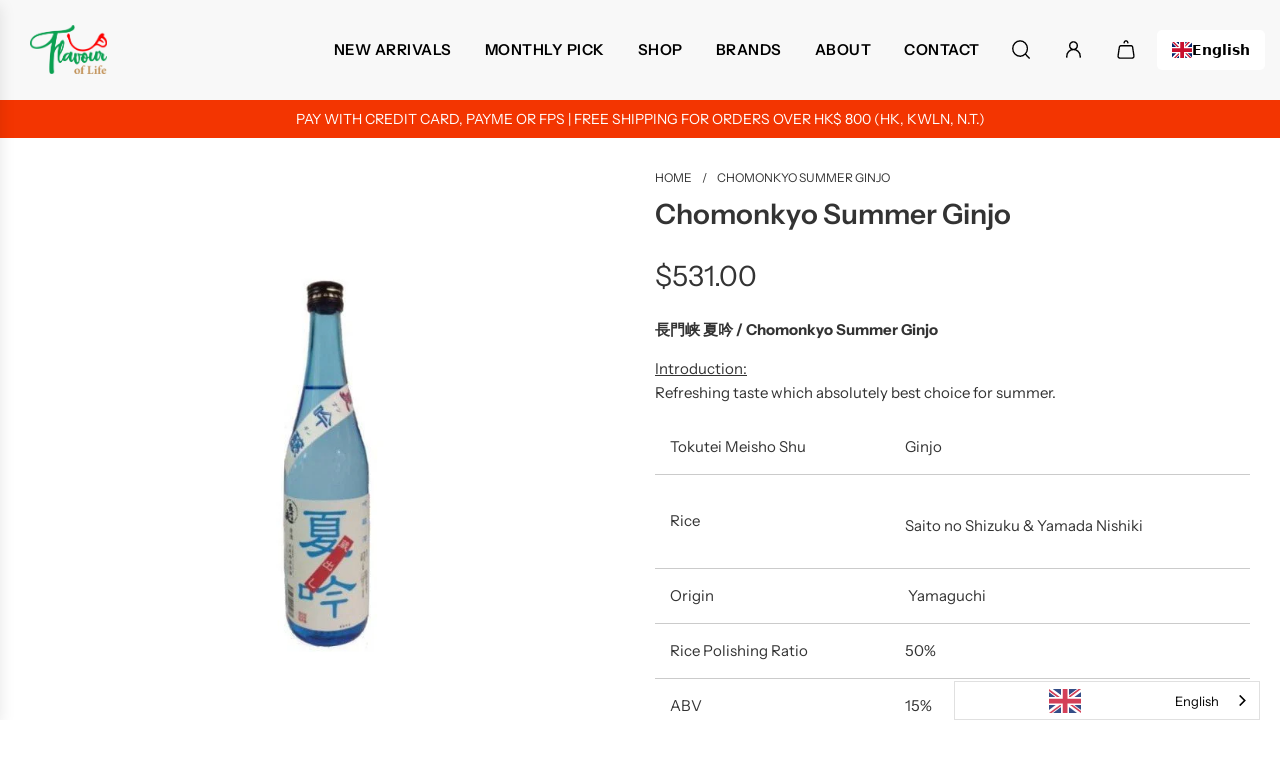

--- FILE ---
content_type: text/html; charset=utf-8
request_url: https://flavour-of-life.com/products/chomonkyosummer
body_size: 48159
content:
<!doctype html>
<html class="no-js" lang="en">
<head>
  <!-- Basic page needs ================================================== -->
  <meta charset="utf-8"><meta http-equiv="X-UA-Compatible" content="IE=edge">

  <link rel="preconnect" href="https://cdn.shopify.com" crossorigin><link rel="preconnect" href="https://fonts.shopifycdn.com" crossorigin><link rel="preload" href="//flavour-of-life.com/cdn/shop/t/16/assets/theme.min.css?v=52237017988458006661706986023" as="style" />
  <link rel="preload" href="//flavour-of-life.com/cdn/shop/t/16/assets/swiper.min.css?v=88091268259482038431705973132" as="style" onload="this.onload=null;this.rel='stylesheet'"/>
  <link rel="preload" href="//flavour-of-life.com/cdn/shop/t/16/assets/photoswipe.min.css?v=165459975419098386681705973132" as="style" onload="this.onload=null;this.rel='stylesheet'"/>
  <link rel="preload" href="//flavour-of-life.com/cdn/shop/t/16/assets/custom.css?v=17166453512693871241707044779" as="style" onload="this.onload=null;this.rel='stylesheet'"/>

  

  

  
    <link rel="shortcut icon" href="//flavour-of-life.com/cdn/shop/files/FOL-logo-2.0-fav_180x180_crop_center.png?v=1697143760" type="image/png">
    <link rel="apple-touch-icon" sizes="180x180" href="//flavour-of-life.com/cdn/shop/files/FOL-logo-2.0-fav_180x180_crop_center.png?v=1697143760">
    <link rel="apple-touch-icon-precomposed" sizes="180x180" href="//flavour-of-life.com/cdn/shop/files/FOL-logo-2.0-fav_180x180_crop_center.png?v=1697143760">
    <link rel="icon" type="image/png" sizes="32x32" href="//flavour-of-life.com/cdn/shop/files/FOL-logo-2.0-fav_32x32_crop_center.png?v=1697143760">
    <link rel="icon" type="image/png" sizes="194x194" href="//flavour-of-life.com/cdn/shop/files/FOL-logo-2.0-fav_194x194_crop_center.png?v=1697143760">
    <link rel="icon" type="image/png" sizes="192x192" href="//flavour-of-life.com/cdn/shop/files/FOL-logo-2.0-fav_192x192_crop_center.png?v=1697143760">
    <link rel="icon" type="image/png" sizes="16x16" href="//flavour-of-life.com/cdn/shop/files/FOL-logo-2.0-fav_16x16_crop_center.png?v=1697143760">
  
<link rel="preload" as="font" href="//flavour-of-life.com/cdn/fonts/instrument_sans/instrumentsans_n6.27dc66245013a6f7f317d383a3cc9a0c347fb42d.woff2" type="font/woff2" crossorigin><link rel="preload" as="font" href="//flavour-of-life.com/cdn/fonts/instrument_sans/instrumentsans_n4.db86542ae5e1596dbdb28c279ae6c2086c4c5bfa.woff2" type="font/woff2" crossorigin><!-- Title and description ================================================== -->
  <title>
    Chomonkyo Summer Ginjyo - Flavour of Life Online
  </title>

  
    <meta name="description" content="Buy at Flavour of Life Online!">
  

  <!-- Helpers ================================================== -->
  <!-- /snippets/social-meta-tags.liquid -->


<meta property="og:site_name" content="Flavour of Life Online">
<meta property="og:url" content="https://flavour-of-life.com/products/chomonkyosummer">
<meta property="og:title" content="Chomonkyo Summer Ginjo">
<meta property="og:type" content="product">
<meta property="og:description" content="Buy at Flavour of Life Online!">

  <meta property="og:price:amount" content="531.00">
  <meta property="og:price:currency" content="HKD">

<meta property="og:image" content="http://flavour-of-life.com/cdn/shop/products/chomonkyo-summer-ginjo-818928.jpg?v=1651168968">
<meta property="og:image:alt" content="長門峡 夏吟 / Chomonkyo Summer Ginjo - Flavour of Life Online">
<meta property="og:image:secure_url" content="https://flavour-of-life.com/cdn/shop/products/chomonkyo-summer-ginjo-818928.jpg?v=1651168968">


<meta name="twitter:card" content="summary_large_image">
<meta name="twitter:title" content="Chomonkyo Summer Ginjo">
<meta name="twitter:description" content="Buy at Flavour of Life Online!">

  <link rel="canonical" href="https://flavour-of-life.com/products/chomonkyosummer"/>
  <meta name="viewport" content="width=device-width, initial-scale=1, shrink-to-fit=no">
  <meta name="theme-color" content="#333333">

  <!-- CSS ================================================== -->
  <style>
/*============================================================================
  #Typography
==============================================================================*/






@font-face {
  font-family: "Instrument Sans";
  font-weight: 600;
  font-style: normal;
  font-display: swap;
  src: url("//flavour-of-life.com/cdn/fonts/instrument_sans/instrumentsans_n6.27dc66245013a6f7f317d383a3cc9a0c347fb42d.woff2") format("woff2"),
       url("//flavour-of-life.com/cdn/fonts/instrument_sans/instrumentsans_n6.1a71efbeeb140ec495af80aad612ad55e19e6d0e.woff") format("woff");
}

@font-face {
  font-family: "Instrument Sans";
  font-weight: 400;
  font-style: normal;
  font-display: swap;
  src: url("//flavour-of-life.com/cdn/fonts/instrument_sans/instrumentsans_n4.db86542ae5e1596dbdb28c279ae6c2086c4c5bfa.woff2") format("woff2"),
       url("//flavour-of-life.com/cdn/fonts/instrument_sans/instrumentsans_n4.510f1b081e58d08c30978f465518799851ef6d8b.woff") format("woff");
}


  @font-face {
  font-family: "Instrument Sans";
  font-weight: 700;
  font-style: normal;
  font-display: swap;
  src: url("//flavour-of-life.com/cdn/fonts/instrument_sans/instrumentsans_n7.e4ad9032e203f9a0977786c356573ced65a7419a.woff2") format("woff2"),
       url("//flavour-of-life.com/cdn/fonts/instrument_sans/instrumentsans_n7.b9e40f166fb7639074ba34738101a9d2990bb41a.woff") format("woff");
}




  @font-face {
  font-family: "Instrument Sans";
  font-weight: 700;
  font-style: normal;
  font-display: swap;
  src: url("//flavour-of-life.com/cdn/fonts/instrument_sans/instrumentsans_n7.e4ad9032e203f9a0977786c356573ced65a7419a.woff2") format("woff2"),
       url("//flavour-of-life.com/cdn/fonts/instrument_sans/instrumentsans_n7.b9e40f166fb7639074ba34738101a9d2990bb41a.woff") format("woff");
}




  @font-face {
  font-family: "Instrument Sans";
  font-weight: 400;
  font-style: italic;
  font-display: swap;
  src: url("//flavour-of-life.com/cdn/fonts/instrument_sans/instrumentsans_i4.028d3c3cd8d085648c808ceb20cd2fd1eb3560e5.woff2") format("woff2"),
       url("//flavour-of-life.com/cdn/fonts/instrument_sans/instrumentsans_i4.7e90d82df8dee29a99237cd19cc529d2206706a2.woff") format("woff");
}




  @font-face {
  font-family: "Instrument Sans";
  font-weight: 700;
  font-style: italic;
  font-display: swap;
  src: url("//flavour-of-life.com/cdn/fonts/instrument_sans/instrumentsans_i7.d6063bb5d8f9cbf96eace9e8801697c54f363c6a.woff2") format("woff2"),
       url("//flavour-of-life.com/cdn/fonts/instrument_sans/instrumentsans_i7.ce33afe63f8198a3ac4261b826b560103542cd36.woff") format("woff");
}






/*============================================================================
  #General Variables
==============================================================================*/

:root {

  --font-weight-normal: 400;
  --font-weight-bold: 700;
  --font-weight-header-bold: 700;

  --header-font-stack: "Instrument Sans", sans-serif;
  --header-font-weight: 600;
  --header-font-style: normal;
  --header-text-size: 28;
  --header-text-size-px: 28px;
  --header-mobile-text-size-px: 22px;

  --header-font-case: normal;
  --header-font-size: 15;
  --header-font-size-px: 15px;

  --heading-spacing: 0px;
  --heading-font-case: normal;
  --heading-font-stack: FontDrop;

  --body-font-stack: "Instrument Sans", sans-serif;
  --body-font-weight: 400;
  --body-font-style: normal;

  --label-font-stack: "Instrument Sans", sans-serif;
  --label-font-weight: 400;
  --label-font-style: normal;
  --label-font-case: uppercase;
  --label-spacing: 0px;

  --navigation-font-stack: "Instrument Sans", sans-serif;
  --navigation-font-weight: 600;
  --navigation-font-style: normal;

  --base-font-size-int: 15;
  --base-font-size: 15px;

  --body-font-size-12-to-em: 0.8em;
  --body-font-size-14-to-em: 0.93em;
  --body-font-size-16-to-em: 1.07em;
  --body-font-size-18-to-em: 1.2em;
  --body-font-size-20-to-em: 1.33em;
  --body-font-size-22-to-em: 1.47em;
  --body-font-size-24-to-em: 1.6em;
  --body-font-size-28-to-em: 1.87em;
  --body-font-size-36-to-em: 2.4em;

  --sale-badge-color: #fa3636;
  --sold-out-badge-color: #919191;
  --badge-font-color: #fff;

  --primary-btn-text-color: #ffffff;
  --primary-btn-bg-color: #f33501;
  --primary-btn-bg-color-lighten50: #fff6f4;
  --primary-btn-bg-color-opacity50: rgba(243, 53, 1, 0.5);
  --primary-btn-bg-hover-color: #bf3712;
  --primary-btn-text-hover-color: #eeeeee;

  --button-text-case: uppercase;
  --button-font-size: 12;
  --button-font-size-px: 12px;
  --button-text-spacing-px: 1px;

  --secondary-btn-text-color: #ffffff;
  --secondary-btn-bg-color: #818181;
  --secondary-btn-bg-color-lighten: #b4b4b4;
  --secondary-btn-bg-hover-color: #4e4e4e;
  --secondary-btn-bg-text-hover-color: #ffffff;

  
    --alt-btn-border-radius: 1.875rem;
    

  
    --alt-btn-font-style: normal;
    --alt-btn-font-weight: 700;
    

  --text-color: #333333;
  --text-color-lighten5: #404040;
  --text-color-lighten70: #e6e6e6;
  --text-color-transparent05: rgba(51, 51, 51, 0.05);
  --text-color-transparent10: rgba(51, 51, 51, 0.1);
  --text-color-transparent15: rgba(51, 51, 51, 0.15);
  --text-color-transparent25: rgba(51, 51, 51, 0.25);
  --text-color-transparent30: rgba(51, 51, 51, 0.3);
  --text-color-transparent5: rgba(51, 51, 51, 0.5);
  --text-color-transparent6: rgba(51, 51, 51, 0.6);
  --text-color-transparent7: rgba(51, 51, 51, 0.7);
  --text-color-transparent8: rgba(51, 51, 51, 0.8);

  
    --heading-xl-font-size: 28px;
    --heading-l-font-size: 22px;
    --subheading-font-size: 20px;
  

  
    --small-body-font-size: 12px;
  

  --link-color: #333333;
  --on-sale-color: #fa3636;

  --body-color: #fff;
  --body-color-darken10: #e6e6e6;
  --body-color-transparent00: rgba(255, 255, 255, 0);
  --body-color-transparent90: rgba(255, 255, 255, 0.9);

  --body-secondary-color: #f8f8f8;
  --body-secondary-color-transparent00: rgba(248, 248, 248, 0);
  --body-secondary-color-darken05: #ebebeb;

  --color-primary-background: #fff;
  --color-primary-background-rgb: 255, 255, 255;
  --color-secondary-background: #f8f8f8;

  --cart-background-color: #919191;

  --border-color: rgba(51, 51, 51, 0.25);
  --link-border-color: rgba(51, 51, 51, 0.5);
  --border-color-darken10: #1a1a1a;

  --header-color: #f8f8f8;
  --header-color-darken5: #ebebeb;

  --header-border-color: rgba(0,0,0,0);

  --announcement-text-size: 14px;
  --announcement-text-spacing: 0px;

  --logo-font-size: 28px;

  --overlay-header-text-color: #ffffff;
  --nav-text-color: #000000;
  --nav-text-color-transparent10: rgba(0, 0, 0, 0.1);
  --nav-text-color-transparent30: rgba(0, 0, 0, 0.3);
  --nav-text-hover: #bebebe;

  --color-scheme-light-background: #f1f2f3;
  --color-scheme-light-background-lighten5: #ffffff;
  --color-scheme-light-text: #414141;
  --color-scheme-light-text-transparent25: rgba(65, 65, 65, 0.25);
  --color-scheme-light-text-transparent50: rgba(65, 65, 65, 0.5);
  --color-scheme-light-text-transparent60: rgba(65, 65, 65, 0.6);

  --color-scheme-feature-background: #5e5e5e;
  --color-scheme-feature-background-lighten5: #6b6b6b;
  --color-scheme-feature-text: #333333;
  --color-scheme-feature-text-transparent25: rgba(51, 51, 51, 0.25);
  --color-scheme-feature-text-transparent50: rgba(51, 51, 51, 0.5);
  --color-scheme-feature-text-transparent60: rgba(51, 51, 51, 0.6);

  --homepage-sections-accent-secondary-color-transparent60: rgba(51, 51, 51, 0.6);

  --color-scheme-dark-background: #333333;
  --color-scheme-dark-text: #fff;
  --color-scheme-dark-text-transparent25: rgba(255, 255, 255, 0.25);
  --color-scheme-dark-text-transparent50: rgba(255, 255, 255, 0.5);
  --color-scheme-dark-text-transparent60: rgba(255, 255, 255, 0.6);

  --filter-bg-color: rgba(51, 51, 51, 0.1);

  --color-footer-bg: #f2f2f2;
  --color-footer-bg-darken5: #e5e5e5;
  --color-footer-text: #636363;
  --color-footer-text-darken10: #4a4a4a;
  --color-footer-text-transparent25: rgba(99, 99, 99, 0.25);
  --color-footer-border: rgba(99, 99, 99, 0.25);

  --popup-text-color: #000000;
  --popup-border-color: rgba(0, 0, 0, 0.25);
  --popup-text-color-lighten10: #1a1a1a;
  --popup-bg-color: #ffffff;

  --menu-drawer-color: #ffffff;
  --menu-drawer-color-darken5: #f2f2f2;
  --menu-drawer-text-color: #333333;
  --menu-drawer-text-color-transparent10: rgba(51, 51, 51, 0.1);
  --menu-drawer-text-color-transparent30: rgba(51, 51, 51, 0.3);
  --menu-drawer-border-color: rgba(51, 51, 51, 0.25);
  --menu-drawer-text-hover-color: #9f9f9f;

  --cart-drawer-color: #ffffff;
  --cart-drawer-text-color: #333333;
  --cart-drawer-text-color-lighten10: #4d4d4d;
  --cart-drawer-border-color: rgba(51, 51, 51, 0.25);

  --fancybox-overlay: url('//flavour-of-life.com/cdn/shop/t/16/assets/fancybox_overlay.png?v=61793926319831825281705973132');

  --success-color: #28a745;
  --error-color: #DC3545;
  --warning-color: #EB9247;

  /* Shop Pay Installments variables */
  --color-body: #f8f8f8;
  --color-bg: #f8f8f8;
}
</style>

  <style data-shopify>
    *,
    *::before,
    *::after {
      box-sizing: inherit;
    }

    html {
      box-sizing: border-box;
      background-color: var(--body-color);
      height: 100%;
      margin: 0;
    }

    body {
      background-color: var(--body-color);
      min-height: 100%;
      margin: 0;
      display: grid;
      grid-template-rows: auto auto 1fr auto;
      grid-template-columns: 100%;
      overflow-x: hidden;
    }

    .sr-only {
      position: absolute;
      width: 1px;
      height: 1px;
      padding: 0;
      margin: -1px;
      overflow: hidden;
      clip: rect(0, 0, 0, 0);
      border: 0;
    }

    .sr-only-focusable:active, .sr-only-focusable:focus {
      position: static;
      width: auto;
      height: auto;
      margin: 0;
      overflow: visible;
      clip: auto;
    }
  </style>

  <!-- Header hook for plugins ================================================== -->
  <script>window.performance && window.performance.mark && window.performance.mark('shopify.content_for_header.start');</script><meta name="google-site-verification" content="h66_BXTfw3aw5k8C4BpiWRCq97wE_4aySP5CXPIQr1A">
<meta name="facebook-domain-verification" content="19lwl5loularrlbvoab05mae4xuwqq">
<meta id="shopify-digital-wallet" name="shopify-digital-wallet" content="/60333719736/digital_wallets/dialog">
<meta name="shopify-checkout-api-token" content="6106d32922719f1e8f433645048c5708">
<link rel="alternate" type="application/json+oembed" href="https://flavour-of-life.com/products/chomonkyosummer.oembed">
<script async="async" src="/checkouts/internal/preloads.js?locale=en-HK"></script>
<link rel="preconnect" href="https://shop.app" crossorigin="anonymous">
<script async="async" src="https://shop.app/checkouts/internal/preloads.js?locale=en-HK&shop_id=60333719736" crossorigin="anonymous"></script>
<script id="apple-pay-shop-capabilities" type="application/json">{"shopId":60333719736,"countryCode":"HK","currencyCode":"HKD","merchantCapabilities":["supports3DS"],"merchantId":"gid:\/\/shopify\/Shop\/60333719736","merchantName":"Flavour of Life Online","requiredBillingContactFields":["postalAddress","email","phone"],"requiredShippingContactFields":["postalAddress","email","phone"],"shippingType":"shipping","supportedNetworks":["visa","masterCard","amex"],"total":{"type":"pending","label":"Flavour of Life Online","amount":"1.00"},"shopifyPaymentsEnabled":true,"supportsSubscriptions":true}</script>
<script id="shopify-features" type="application/json">{"accessToken":"6106d32922719f1e8f433645048c5708","betas":["rich-media-storefront-analytics"],"domain":"flavour-of-life.com","predictiveSearch":true,"shopId":60333719736,"locale":"en"}</script>
<script>var Shopify = Shopify || {};
Shopify.shop = "flavour-of-life-hk.myshopify.com";
Shopify.locale = "en";
Shopify.currency = {"active":"HKD","rate":"1.0"};
Shopify.country = "HK";
Shopify.theme = {"name":"Flow 35.0.1 - Jan 2024","id":135044006072,"schema_name":"Flow","schema_version":"35.0.1","theme_store_id":801,"role":"main"};
Shopify.theme.handle = "null";
Shopify.theme.style = {"id":null,"handle":null};
Shopify.cdnHost = "flavour-of-life.com/cdn";
Shopify.routes = Shopify.routes || {};
Shopify.routes.root = "/";</script>
<script type="module">!function(o){(o.Shopify=o.Shopify||{}).modules=!0}(window);</script>
<script>!function(o){function n(){var o=[];function n(){o.push(Array.prototype.slice.apply(arguments))}return n.q=o,n}var t=o.Shopify=o.Shopify||{};t.loadFeatures=n(),t.autoloadFeatures=n()}(window);</script>
<script>
  window.ShopifyPay = window.ShopifyPay || {};
  window.ShopifyPay.apiHost = "shop.app\/pay";
  window.ShopifyPay.redirectState = null;
</script>
<script id="shop-js-analytics" type="application/json">{"pageType":"product"}</script>
<script defer="defer" async type="module" src="//flavour-of-life.com/cdn/shopifycloud/shop-js/modules/v2/client.init-shop-cart-sync_C5BV16lS.en.esm.js"></script>
<script defer="defer" async type="module" src="//flavour-of-life.com/cdn/shopifycloud/shop-js/modules/v2/chunk.common_CygWptCX.esm.js"></script>
<script type="module">
  await import("//flavour-of-life.com/cdn/shopifycloud/shop-js/modules/v2/client.init-shop-cart-sync_C5BV16lS.en.esm.js");
await import("//flavour-of-life.com/cdn/shopifycloud/shop-js/modules/v2/chunk.common_CygWptCX.esm.js");

  window.Shopify.SignInWithShop?.initShopCartSync?.({"fedCMEnabled":true,"windoidEnabled":true});

</script>
<script>
  window.Shopify = window.Shopify || {};
  if (!window.Shopify.featureAssets) window.Shopify.featureAssets = {};
  window.Shopify.featureAssets['shop-js'] = {"shop-cart-sync":["modules/v2/client.shop-cart-sync_ZFArdW7E.en.esm.js","modules/v2/chunk.common_CygWptCX.esm.js"],"init-fed-cm":["modules/v2/client.init-fed-cm_CmiC4vf6.en.esm.js","modules/v2/chunk.common_CygWptCX.esm.js"],"shop-button":["modules/v2/client.shop-button_tlx5R9nI.en.esm.js","modules/v2/chunk.common_CygWptCX.esm.js"],"shop-cash-offers":["modules/v2/client.shop-cash-offers_DOA2yAJr.en.esm.js","modules/v2/chunk.common_CygWptCX.esm.js","modules/v2/chunk.modal_D71HUcav.esm.js"],"init-windoid":["modules/v2/client.init-windoid_sURxWdc1.en.esm.js","modules/v2/chunk.common_CygWptCX.esm.js"],"shop-toast-manager":["modules/v2/client.shop-toast-manager_ClPi3nE9.en.esm.js","modules/v2/chunk.common_CygWptCX.esm.js"],"init-shop-email-lookup-coordinator":["modules/v2/client.init-shop-email-lookup-coordinator_B8hsDcYM.en.esm.js","modules/v2/chunk.common_CygWptCX.esm.js"],"init-shop-cart-sync":["modules/v2/client.init-shop-cart-sync_C5BV16lS.en.esm.js","modules/v2/chunk.common_CygWptCX.esm.js"],"avatar":["modules/v2/client.avatar_BTnouDA3.en.esm.js"],"pay-button":["modules/v2/client.pay-button_FdsNuTd3.en.esm.js","modules/v2/chunk.common_CygWptCX.esm.js"],"init-customer-accounts":["modules/v2/client.init-customer-accounts_DxDtT_ad.en.esm.js","modules/v2/client.shop-login-button_C5VAVYt1.en.esm.js","modules/v2/chunk.common_CygWptCX.esm.js","modules/v2/chunk.modal_D71HUcav.esm.js"],"init-shop-for-new-customer-accounts":["modules/v2/client.init-shop-for-new-customer-accounts_ChsxoAhi.en.esm.js","modules/v2/client.shop-login-button_C5VAVYt1.en.esm.js","modules/v2/chunk.common_CygWptCX.esm.js","modules/v2/chunk.modal_D71HUcav.esm.js"],"shop-login-button":["modules/v2/client.shop-login-button_C5VAVYt1.en.esm.js","modules/v2/chunk.common_CygWptCX.esm.js","modules/v2/chunk.modal_D71HUcav.esm.js"],"init-customer-accounts-sign-up":["modules/v2/client.init-customer-accounts-sign-up_CPSyQ0Tj.en.esm.js","modules/v2/client.shop-login-button_C5VAVYt1.en.esm.js","modules/v2/chunk.common_CygWptCX.esm.js","modules/v2/chunk.modal_D71HUcav.esm.js"],"shop-follow-button":["modules/v2/client.shop-follow-button_Cva4Ekp9.en.esm.js","modules/v2/chunk.common_CygWptCX.esm.js","modules/v2/chunk.modal_D71HUcav.esm.js"],"checkout-modal":["modules/v2/client.checkout-modal_BPM8l0SH.en.esm.js","modules/v2/chunk.common_CygWptCX.esm.js","modules/v2/chunk.modal_D71HUcav.esm.js"],"lead-capture":["modules/v2/client.lead-capture_Bi8yE_yS.en.esm.js","modules/v2/chunk.common_CygWptCX.esm.js","modules/v2/chunk.modal_D71HUcav.esm.js"],"shop-login":["modules/v2/client.shop-login_D6lNrXab.en.esm.js","modules/v2/chunk.common_CygWptCX.esm.js","modules/v2/chunk.modal_D71HUcav.esm.js"],"payment-terms":["modules/v2/client.payment-terms_CZxnsJam.en.esm.js","modules/v2/chunk.common_CygWptCX.esm.js","modules/v2/chunk.modal_D71HUcav.esm.js"]};
</script>
<script>(function() {
  var isLoaded = false;
  function asyncLoad() {
    if (isLoaded) return;
    isLoaded = true;
    var urls = ["https:\/\/image-optimizer.salessquad.co.uk\/scripts\/tiny_img_not_found_notifier_8ebd33f5d6e189b12a0ddd8fc2371284.js?shop=flavour-of-life-hk.myshopify.com","https:\/\/gateway.apaylater.com\/plugins\/shopify-product-detail.js?shop=flavour-of-life-hk.myshopify.com","https:\/\/chimpstatic.com\/mcjs-connected\/js\/users\/dc093f2f2834452a06e8d3856\/4acef302e838e09a3dd81ec74.js?shop=flavour-of-life-hk.myshopify.com","https:\/\/cdn.weglot.com\/weglot_script_tag.js?shop=flavour-of-life-hk.myshopify.com"];
    for (var i = 0; i < urls.length; i++) {
      var s = document.createElement('script');
      s.type = 'text/javascript';
      s.async = true;
      s.src = urls[i];
      var x = document.getElementsByTagName('script')[0];
      x.parentNode.insertBefore(s, x);
    }
  };
  if(window.attachEvent) {
    window.attachEvent('onload', asyncLoad);
  } else {
    window.addEventListener('load', asyncLoad, false);
  }
})();</script>
<script id="__st">var __st={"a":60333719736,"offset":28800,"reqid":"55dd4047-f041-4fd0-8a54-a35908cd3e6e-1768696118","pageurl":"flavour-of-life.com\/products\/chomonkyosummer","u":"6b6703fe724b","p":"product","rtyp":"product","rid":6976467075256};</script>
<script>window.ShopifyPaypalV4VisibilityTracking = true;</script>
<script id="captcha-bootstrap">!function(){'use strict';const t='contact',e='account',n='new_comment',o=[[t,t],['blogs',n],['comments',n],[t,'customer']],c=[[e,'customer_login'],[e,'guest_login'],[e,'recover_customer_password'],[e,'create_customer']],r=t=>t.map((([t,e])=>`form[action*='/${t}']:not([data-nocaptcha='true']) input[name='form_type'][value='${e}']`)).join(','),a=t=>()=>t?[...document.querySelectorAll(t)].map((t=>t.form)):[];function s(){const t=[...o],e=r(t);return a(e)}const i='password',u='form_key',d=['recaptcha-v3-token','g-recaptcha-response','h-captcha-response',i],f=()=>{try{return window.sessionStorage}catch{return}},m='__shopify_v',_=t=>t.elements[u];function p(t,e,n=!1){try{const o=window.sessionStorage,c=JSON.parse(o.getItem(e)),{data:r}=function(t){const{data:e,action:n}=t;return t[m]||n?{data:e,action:n}:{data:t,action:n}}(c);for(const[e,n]of Object.entries(r))t.elements[e]&&(t.elements[e].value=n);n&&o.removeItem(e)}catch(o){console.error('form repopulation failed',{error:o})}}const l='form_type',E='cptcha';function T(t){t.dataset[E]=!0}const w=window,h=w.document,L='Shopify',v='ce_forms',y='captcha';let A=!1;((t,e)=>{const n=(g='f06e6c50-85a8-45c8-87d0-21a2b65856fe',I='https://cdn.shopify.com/shopifycloud/storefront-forms-hcaptcha/ce_storefront_forms_captcha_hcaptcha.v1.5.2.iife.js',D={infoText:'Protected by hCaptcha',privacyText:'Privacy',termsText:'Terms'},(t,e,n)=>{const o=w[L][v],c=o.bindForm;if(c)return c(t,g,e,D).then(n);var r;o.q.push([[t,g,e,D],n]),r=I,A||(h.body.append(Object.assign(h.createElement('script'),{id:'captcha-provider',async:!0,src:r})),A=!0)});var g,I,D;w[L]=w[L]||{},w[L][v]=w[L][v]||{},w[L][v].q=[],w[L][y]=w[L][y]||{},w[L][y].protect=function(t,e){n(t,void 0,e),T(t)},Object.freeze(w[L][y]),function(t,e,n,w,h,L){const[v,y,A,g]=function(t,e,n){const i=e?o:[],u=t?c:[],d=[...i,...u],f=r(d),m=r(i),_=r(d.filter((([t,e])=>n.includes(e))));return[a(f),a(m),a(_),s()]}(w,h,L),I=t=>{const e=t.target;return e instanceof HTMLFormElement?e:e&&e.form},D=t=>v().includes(t);t.addEventListener('submit',(t=>{const e=I(t);if(!e)return;const n=D(e)&&!e.dataset.hcaptchaBound&&!e.dataset.recaptchaBound,o=_(e),c=g().includes(e)&&(!o||!o.value);(n||c)&&t.preventDefault(),c&&!n&&(function(t){try{if(!f())return;!function(t){const e=f();if(!e)return;const n=_(t);if(!n)return;const o=n.value;o&&e.removeItem(o)}(t);const e=Array.from(Array(32),(()=>Math.random().toString(36)[2])).join('');!function(t,e){_(t)||t.append(Object.assign(document.createElement('input'),{type:'hidden',name:u})),t.elements[u].value=e}(t,e),function(t,e){const n=f();if(!n)return;const o=[...t.querySelectorAll(`input[type='${i}']`)].map((({name:t})=>t)),c=[...d,...o],r={};for(const[a,s]of new FormData(t).entries())c.includes(a)||(r[a]=s);n.setItem(e,JSON.stringify({[m]:1,action:t.action,data:r}))}(t,e)}catch(e){console.error('failed to persist form',e)}}(e),e.submit())}));const S=(t,e)=>{t&&!t.dataset[E]&&(n(t,e.some((e=>e===t))),T(t))};for(const o of['focusin','change'])t.addEventListener(o,(t=>{const e=I(t);D(e)&&S(e,y())}));const B=e.get('form_key'),M=e.get(l),P=B&&M;t.addEventListener('DOMContentLoaded',(()=>{const t=y();if(P)for(const e of t)e.elements[l].value===M&&p(e,B);[...new Set([...A(),...v().filter((t=>'true'===t.dataset.shopifyCaptcha))])].forEach((e=>S(e,t)))}))}(h,new URLSearchParams(w.location.search),n,t,e,['guest_login'])})(!0,!0)}();</script>
<script integrity="sha256-4kQ18oKyAcykRKYeNunJcIwy7WH5gtpwJnB7kiuLZ1E=" data-source-attribution="shopify.loadfeatures" defer="defer" src="//flavour-of-life.com/cdn/shopifycloud/storefront/assets/storefront/load_feature-a0a9edcb.js" crossorigin="anonymous"></script>
<script crossorigin="anonymous" defer="defer" src="//flavour-of-life.com/cdn/shopifycloud/storefront/assets/shopify_pay/storefront-65b4c6d7.js?v=20250812"></script>
<script data-source-attribution="shopify.dynamic_checkout.dynamic.init">var Shopify=Shopify||{};Shopify.PaymentButton=Shopify.PaymentButton||{isStorefrontPortableWallets:!0,init:function(){window.Shopify.PaymentButton.init=function(){};var t=document.createElement("script");t.src="https://flavour-of-life.com/cdn/shopifycloud/portable-wallets/latest/portable-wallets.en.js",t.type="module",document.head.appendChild(t)}};
</script>
<script data-source-attribution="shopify.dynamic_checkout.buyer_consent">
  function portableWalletsHideBuyerConsent(e){var t=document.getElementById("shopify-buyer-consent"),n=document.getElementById("shopify-subscription-policy-button");t&&n&&(t.classList.add("hidden"),t.setAttribute("aria-hidden","true"),n.removeEventListener("click",e))}function portableWalletsShowBuyerConsent(e){var t=document.getElementById("shopify-buyer-consent"),n=document.getElementById("shopify-subscription-policy-button");t&&n&&(t.classList.remove("hidden"),t.removeAttribute("aria-hidden"),n.addEventListener("click",e))}window.Shopify?.PaymentButton&&(window.Shopify.PaymentButton.hideBuyerConsent=portableWalletsHideBuyerConsent,window.Shopify.PaymentButton.showBuyerConsent=portableWalletsShowBuyerConsent);
</script>
<script>
  function portableWalletsCleanup(e){e&&e.src&&console.error("Failed to load portable wallets script "+e.src);var t=document.querySelectorAll("shopify-accelerated-checkout .shopify-payment-button__skeleton, shopify-accelerated-checkout-cart .wallet-cart-button__skeleton"),e=document.getElementById("shopify-buyer-consent");for(let e=0;e<t.length;e++)t[e].remove();e&&e.remove()}function portableWalletsNotLoadedAsModule(e){e instanceof ErrorEvent&&"string"==typeof e.message&&e.message.includes("import.meta")&&"string"==typeof e.filename&&e.filename.includes("portable-wallets")&&(window.removeEventListener("error",portableWalletsNotLoadedAsModule),window.Shopify.PaymentButton.failedToLoad=e,"loading"===document.readyState?document.addEventListener("DOMContentLoaded",window.Shopify.PaymentButton.init):window.Shopify.PaymentButton.init())}window.addEventListener("error",portableWalletsNotLoadedAsModule);
</script>

<script type="module" src="https://flavour-of-life.com/cdn/shopifycloud/portable-wallets/latest/portable-wallets.en.js" onError="portableWalletsCleanup(this)" crossorigin="anonymous"></script>
<script nomodule>
  document.addEventListener("DOMContentLoaded", portableWalletsCleanup);
</script>

<link id="shopify-accelerated-checkout-styles" rel="stylesheet" media="screen" href="https://flavour-of-life.com/cdn/shopifycloud/portable-wallets/latest/accelerated-checkout-backwards-compat.css" crossorigin="anonymous">
<style id="shopify-accelerated-checkout-cart">
        #shopify-buyer-consent {
  margin-top: 1em;
  display: inline-block;
  width: 100%;
}

#shopify-buyer-consent.hidden {
  display: none;
}

#shopify-subscription-policy-button {
  background: none;
  border: none;
  padding: 0;
  text-decoration: underline;
  font-size: inherit;
  cursor: pointer;
}

#shopify-subscription-policy-button::before {
  box-shadow: none;
}

      </style>

<script>window.performance && window.performance.mark && window.performance.mark('shopify.content_for_header.end');</script>

  <script type="text/javascript">
		window.wetheme = {
			name: 'Flow',
			webcomponentRegistry: {
        registry: {},
				checkScriptLoaded: function(key) {
					return window.wetheme.webcomponentRegistry.registry[key] ? true : false
				},
        register: function(registration) {
            if(!window.wetheme.webcomponentRegistry.checkScriptLoaded(registration.key)) {
              window.wetheme.webcomponentRegistry.registry[registration.key] = registration
            }
        }
      }
    };
	</script>

  

  

  <script>document.documentElement.className = document.documentElement.className.replace('no-js', 'js');</script>
  <script type="text/javascript" src="https://cdn.weglot.com/weglot.min.js"></script>
<script>
    Weglot.initialize({
        api_key: 'wg_44e0a94f18b99671b1af69e51b03eef29'
    });
</script>
<script src="https://cdn.shopify.com/extensions/019ba425-dd82-7e00-b5e9-54d034c58c46/discountninja-extensions-functions-dev-1333/assets/la-dn-core-v8.min.js" type="text/javascript" defer="defer"></script>
<link href="https://cdn.shopify.com/extensions/019ba425-dd82-7e00-b5e9-54d034c58c46/discountninja-extensions-functions-dev-1333/assets/la-dn-core-v8.min.css" rel="stylesheet" type="text/css" media="all">
<script src="https://cdn.shopify.com/extensions/cfc76123-b24f-4e9a-a1dc-585518796af7/forms-2294/assets/shopify-forms-loader.js" type="text/javascript" defer="defer"></script>
<link href="https://monorail-edge.shopifysvc.com" rel="dns-prefetch">
<script>(function(){if ("sendBeacon" in navigator && "performance" in window) {try {var session_token_from_headers = performance.getEntriesByType('navigation')[0].serverTiming.find(x => x.name == '_s').description;} catch {var session_token_from_headers = undefined;}var session_cookie_matches = document.cookie.match(/_shopify_s=([^;]*)/);var session_token_from_cookie = session_cookie_matches && session_cookie_matches.length === 2 ? session_cookie_matches[1] : "";var session_token = session_token_from_headers || session_token_from_cookie || "";function handle_abandonment_event(e) {var entries = performance.getEntries().filter(function(entry) {return /monorail-edge.shopifysvc.com/.test(entry.name);});if (!window.abandonment_tracked && entries.length === 0) {window.abandonment_tracked = true;var currentMs = Date.now();var navigation_start = performance.timing.navigationStart;var payload = {shop_id: 60333719736,url: window.location.href,navigation_start,duration: currentMs - navigation_start,session_token,page_type: "product"};window.navigator.sendBeacon("https://monorail-edge.shopifysvc.com/v1/produce", JSON.stringify({schema_id: "online_store_buyer_site_abandonment/1.1",payload: payload,metadata: {event_created_at_ms: currentMs,event_sent_at_ms: currentMs}}));}}window.addEventListener('pagehide', handle_abandonment_event);}}());</script>
<script id="web-pixels-manager-setup">(function e(e,d,r,n,o){if(void 0===o&&(o={}),!Boolean(null===(a=null===(i=window.Shopify)||void 0===i?void 0:i.analytics)||void 0===a?void 0:a.replayQueue)){var i,a;window.Shopify=window.Shopify||{};var t=window.Shopify;t.analytics=t.analytics||{};var s=t.analytics;s.replayQueue=[],s.publish=function(e,d,r){return s.replayQueue.push([e,d,r]),!0};try{self.performance.mark("wpm:start")}catch(e){}var l=function(){var e={modern:/Edge?\/(1{2}[4-9]|1[2-9]\d|[2-9]\d{2}|\d{4,})\.\d+(\.\d+|)|Firefox\/(1{2}[4-9]|1[2-9]\d|[2-9]\d{2}|\d{4,})\.\d+(\.\d+|)|Chrom(ium|e)\/(9{2}|\d{3,})\.\d+(\.\d+|)|(Maci|X1{2}).+ Version\/(15\.\d+|(1[6-9]|[2-9]\d|\d{3,})\.\d+)([,.]\d+|)( \(\w+\)|)( Mobile\/\w+|) Safari\/|Chrome.+OPR\/(9{2}|\d{3,})\.\d+\.\d+|(CPU[ +]OS|iPhone[ +]OS|CPU[ +]iPhone|CPU IPhone OS|CPU iPad OS)[ +]+(15[._]\d+|(1[6-9]|[2-9]\d|\d{3,})[._]\d+)([._]\d+|)|Android:?[ /-](13[3-9]|1[4-9]\d|[2-9]\d{2}|\d{4,})(\.\d+|)(\.\d+|)|Android.+Firefox\/(13[5-9]|1[4-9]\d|[2-9]\d{2}|\d{4,})\.\d+(\.\d+|)|Android.+Chrom(ium|e)\/(13[3-9]|1[4-9]\d|[2-9]\d{2}|\d{4,})\.\d+(\.\d+|)|SamsungBrowser\/([2-9]\d|\d{3,})\.\d+/,legacy:/Edge?\/(1[6-9]|[2-9]\d|\d{3,})\.\d+(\.\d+|)|Firefox\/(5[4-9]|[6-9]\d|\d{3,})\.\d+(\.\d+|)|Chrom(ium|e)\/(5[1-9]|[6-9]\d|\d{3,})\.\d+(\.\d+|)([\d.]+$|.*Safari\/(?![\d.]+ Edge\/[\d.]+$))|(Maci|X1{2}).+ Version\/(10\.\d+|(1[1-9]|[2-9]\d|\d{3,})\.\d+)([,.]\d+|)( \(\w+\)|)( Mobile\/\w+|) Safari\/|Chrome.+OPR\/(3[89]|[4-9]\d|\d{3,})\.\d+\.\d+|(CPU[ +]OS|iPhone[ +]OS|CPU[ +]iPhone|CPU IPhone OS|CPU iPad OS)[ +]+(10[._]\d+|(1[1-9]|[2-9]\d|\d{3,})[._]\d+)([._]\d+|)|Android:?[ /-](13[3-9]|1[4-9]\d|[2-9]\d{2}|\d{4,})(\.\d+|)(\.\d+|)|Mobile Safari.+OPR\/([89]\d|\d{3,})\.\d+\.\d+|Android.+Firefox\/(13[5-9]|1[4-9]\d|[2-9]\d{2}|\d{4,})\.\d+(\.\d+|)|Android.+Chrom(ium|e)\/(13[3-9]|1[4-9]\d|[2-9]\d{2}|\d{4,})\.\d+(\.\d+|)|Android.+(UC? ?Browser|UCWEB|U3)[ /]?(15\.([5-9]|\d{2,})|(1[6-9]|[2-9]\d|\d{3,})\.\d+)\.\d+|SamsungBrowser\/(5\.\d+|([6-9]|\d{2,})\.\d+)|Android.+MQ{2}Browser\/(14(\.(9|\d{2,})|)|(1[5-9]|[2-9]\d|\d{3,})(\.\d+|))(\.\d+|)|K[Aa][Ii]OS\/(3\.\d+|([4-9]|\d{2,})\.\d+)(\.\d+|)/},d=e.modern,r=e.legacy,n=navigator.userAgent;return n.match(d)?"modern":n.match(r)?"legacy":"unknown"}(),u="modern"===l?"modern":"legacy",c=(null!=n?n:{modern:"",legacy:""})[u],f=function(e){return[e.baseUrl,"/wpm","/b",e.hashVersion,"modern"===e.buildTarget?"m":"l",".js"].join("")}({baseUrl:d,hashVersion:r,buildTarget:u}),m=function(e){var d=e.version,r=e.bundleTarget,n=e.surface,o=e.pageUrl,i=e.monorailEndpoint;return{emit:function(e){var a=e.status,t=e.errorMsg,s=(new Date).getTime(),l=JSON.stringify({metadata:{event_sent_at_ms:s},events:[{schema_id:"web_pixels_manager_load/3.1",payload:{version:d,bundle_target:r,page_url:o,status:a,surface:n,error_msg:t},metadata:{event_created_at_ms:s}}]});if(!i)return console&&console.warn&&console.warn("[Web Pixels Manager] No Monorail endpoint provided, skipping logging."),!1;try{return self.navigator.sendBeacon.bind(self.navigator)(i,l)}catch(e){}var u=new XMLHttpRequest;try{return u.open("POST",i,!0),u.setRequestHeader("Content-Type","text/plain"),u.send(l),!0}catch(e){return console&&console.warn&&console.warn("[Web Pixels Manager] Got an unhandled error while logging to Monorail."),!1}}}}({version:r,bundleTarget:l,surface:e.surface,pageUrl:self.location.href,monorailEndpoint:e.monorailEndpoint});try{o.browserTarget=l,function(e){var d=e.src,r=e.async,n=void 0===r||r,o=e.onload,i=e.onerror,a=e.sri,t=e.scriptDataAttributes,s=void 0===t?{}:t,l=document.createElement("script"),u=document.querySelector("head"),c=document.querySelector("body");if(l.async=n,l.src=d,a&&(l.integrity=a,l.crossOrigin="anonymous"),s)for(var f in s)if(Object.prototype.hasOwnProperty.call(s,f))try{l.dataset[f]=s[f]}catch(e){}if(o&&l.addEventListener("load",o),i&&l.addEventListener("error",i),u)u.appendChild(l);else{if(!c)throw new Error("Did not find a head or body element to append the script");c.appendChild(l)}}({src:f,async:!0,onload:function(){if(!function(){var e,d;return Boolean(null===(d=null===(e=window.Shopify)||void 0===e?void 0:e.analytics)||void 0===d?void 0:d.initialized)}()){var d=window.webPixelsManager.init(e)||void 0;if(d){var r=window.Shopify.analytics;r.replayQueue.forEach((function(e){var r=e[0],n=e[1],o=e[2];d.publishCustomEvent(r,n,o)})),r.replayQueue=[],r.publish=d.publishCustomEvent,r.visitor=d.visitor,r.initialized=!0}}},onerror:function(){return m.emit({status:"failed",errorMsg:"".concat(f," has failed to load")})},sri:function(e){var d=/^sha384-[A-Za-z0-9+/=]+$/;return"string"==typeof e&&d.test(e)}(c)?c:"",scriptDataAttributes:o}),m.emit({status:"loading"})}catch(e){m.emit({status:"failed",errorMsg:(null==e?void 0:e.message)||"Unknown error"})}}})({shopId: 60333719736,storefrontBaseUrl: "https://flavour-of-life.com",extensionsBaseUrl: "https://extensions.shopifycdn.com/cdn/shopifycloud/web-pixels-manager",monorailEndpoint: "https://monorail-edge.shopifysvc.com/unstable/produce_batch",surface: "storefront-renderer",enabledBetaFlags: ["2dca8a86"],webPixelsConfigList: [{"id":"386597048","configuration":"{\"pixel_id\":\"1041992276378440\",\"pixel_type\":\"facebook_pixel\",\"metaapp_system_user_token\":\"-\"}","eventPayloadVersion":"v1","runtimeContext":"OPEN","scriptVersion":"ca16bc87fe92b6042fbaa3acc2fbdaa6","type":"APP","apiClientId":2329312,"privacyPurposes":["ANALYTICS","MARKETING","SALE_OF_DATA"],"dataSharingAdjustments":{"protectedCustomerApprovalScopes":["read_customer_address","read_customer_email","read_customer_name","read_customer_personal_data","read_customer_phone"]}},{"id":"26476728","configuration":"{\"tenantId\":\"126363\",\"tenantIdSign\":\"v1_2c1af1f17c854ff966175f0032f62accdf26531c\"}","eventPayloadVersion":"v1","runtimeContext":"STRICT","scriptVersion":"3cf163a3ef63ccf23b78d005e1915fe4","type":"APP","apiClientId":53516632065,"privacyPurposes":["ANALYTICS","MARKETING","SALE_OF_DATA"],"dataSharingAdjustments":{"protectedCustomerApprovalScopes":["read_customer_address","read_customer_email","read_customer_name","read_customer_personal_data","read_customer_phone"]}},{"id":"68092088","eventPayloadVersion":"v1","runtimeContext":"LAX","scriptVersion":"1","type":"CUSTOM","privacyPurposes":["ANALYTICS"],"name":"Google Analytics tag (migrated)"},{"id":"shopify-app-pixel","configuration":"{}","eventPayloadVersion":"v1","runtimeContext":"STRICT","scriptVersion":"0450","apiClientId":"shopify-pixel","type":"APP","privacyPurposes":["ANALYTICS","MARKETING"]},{"id":"shopify-custom-pixel","eventPayloadVersion":"v1","runtimeContext":"LAX","scriptVersion":"0450","apiClientId":"shopify-pixel","type":"CUSTOM","privacyPurposes":["ANALYTICS","MARKETING"]}],isMerchantRequest: false,initData: {"shop":{"name":"Flavour of Life Online","paymentSettings":{"currencyCode":"HKD"},"myshopifyDomain":"flavour-of-life-hk.myshopify.com","countryCode":"HK","storefrontUrl":"https:\/\/flavour-of-life.com"},"customer":null,"cart":null,"checkout":null,"productVariants":[{"price":{"amount":531.0,"currencyCode":"HKD"},"product":{"title":"Chomonkyo Summer Ginjo","vendor":"Flavour of Life Online","id":"6976467075256","untranslatedTitle":"Chomonkyo Summer Ginjo","url":"\/products\/chomonkyosummer","type":"清酒"},"id":"40841882370232","image":{"src":"\/\/flavour-of-life.com\/cdn\/shop\/products\/chomonkyo-summer-ginjo-818928.jpg?v=1651168968"},"sku":"4538769005081","title":"720ml","untranslatedTitle":"720ml"}],"purchasingCompany":null},},"https://flavour-of-life.com/cdn","fcfee988w5aeb613cpc8e4bc33m6693e112",{"modern":"","legacy":""},{"shopId":"60333719736","storefrontBaseUrl":"https:\/\/flavour-of-life.com","extensionBaseUrl":"https:\/\/extensions.shopifycdn.com\/cdn\/shopifycloud\/web-pixels-manager","surface":"storefront-renderer","enabledBetaFlags":"[\"2dca8a86\"]","isMerchantRequest":"false","hashVersion":"fcfee988w5aeb613cpc8e4bc33m6693e112","publish":"custom","events":"[[\"page_viewed\",{}],[\"product_viewed\",{\"productVariant\":{\"price\":{\"amount\":531.0,\"currencyCode\":\"HKD\"},\"product\":{\"title\":\"Chomonkyo Summer Ginjo\",\"vendor\":\"Flavour of Life Online\",\"id\":\"6976467075256\",\"untranslatedTitle\":\"Chomonkyo Summer Ginjo\",\"url\":\"\/products\/chomonkyosummer\",\"type\":\"清酒\"},\"id\":\"40841882370232\",\"image\":{\"src\":\"\/\/flavour-of-life.com\/cdn\/shop\/products\/chomonkyo-summer-ginjo-818928.jpg?v=1651168968\"},\"sku\":\"4538769005081\",\"title\":\"720ml\",\"untranslatedTitle\":\"720ml\"}}]]"});</script><script>
  window.ShopifyAnalytics = window.ShopifyAnalytics || {};
  window.ShopifyAnalytics.meta = window.ShopifyAnalytics.meta || {};
  window.ShopifyAnalytics.meta.currency = 'HKD';
  var meta = {"product":{"id":6976467075256,"gid":"gid:\/\/shopify\/Product\/6976467075256","vendor":"Flavour of Life Online","type":"清酒","handle":"chomonkyosummer","variants":[{"id":40841882370232,"price":53100,"name":"Chomonkyo Summer Ginjo - 720ml","public_title":"720ml","sku":"4538769005081"}],"remote":false},"page":{"pageType":"product","resourceType":"product","resourceId":6976467075256,"requestId":"55dd4047-f041-4fd0-8a54-a35908cd3e6e-1768696118"}};
  for (var attr in meta) {
    window.ShopifyAnalytics.meta[attr] = meta[attr];
  }
</script>
<script class="analytics">
  (function () {
    var customDocumentWrite = function(content) {
      var jquery = null;

      if (window.jQuery) {
        jquery = window.jQuery;
      } else if (window.Checkout && window.Checkout.$) {
        jquery = window.Checkout.$;
      }

      if (jquery) {
        jquery('body').append(content);
      }
    };

    var hasLoggedConversion = function(token) {
      if (token) {
        return document.cookie.indexOf('loggedConversion=' + token) !== -1;
      }
      return false;
    }

    var setCookieIfConversion = function(token) {
      if (token) {
        var twoMonthsFromNow = new Date(Date.now());
        twoMonthsFromNow.setMonth(twoMonthsFromNow.getMonth() + 2);

        document.cookie = 'loggedConversion=' + token + '; expires=' + twoMonthsFromNow;
      }
    }

    var trekkie = window.ShopifyAnalytics.lib = window.trekkie = window.trekkie || [];
    if (trekkie.integrations) {
      return;
    }
    trekkie.methods = [
      'identify',
      'page',
      'ready',
      'track',
      'trackForm',
      'trackLink'
    ];
    trekkie.factory = function(method) {
      return function() {
        var args = Array.prototype.slice.call(arguments);
        args.unshift(method);
        trekkie.push(args);
        return trekkie;
      };
    };
    for (var i = 0; i < trekkie.methods.length; i++) {
      var key = trekkie.methods[i];
      trekkie[key] = trekkie.factory(key);
    }
    trekkie.load = function(config) {
      trekkie.config = config || {};
      trekkie.config.initialDocumentCookie = document.cookie;
      var first = document.getElementsByTagName('script')[0];
      var script = document.createElement('script');
      script.type = 'text/javascript';
      script.onerror = function(e) {
        var scriptFallback = document.createElement('script');
        scriptFallback.type = 'text/javascript';
        scriptFallback.onerror = function(error) {
                var Monorail = {
      produce: function produce(monorailDomain, schemaId, payload) {
        var currentMs = new Date().getTime();
        var event = {
          schema_id: schemaId,
          payload: payload,
          metadata: {
            event_created_at_ms: currentMs,
            event_sent_at_ms: currentMs
          }
        };
        return Monorail.sendRequest("https://" + monorailDomain + "/v1/produce", JSON.stringify(event));
      },
      sendRequest: function sendRequest(endpointUrl, payload) {
        // Try the sendBeacon API
        if (window && window.navigator && typeof window.navigator.sendBeacon === 'function' && typeof window.Blob === 'function' && !Monorail.isIos12()) {
          var blobData = new window.Blob([payload], {
            type: 'text/plain'
          });

          if (window.navigator.sendBeacon(endpointUrl, blobData)) {
            return true;
          } // sendBeacon was not successful

        } // XHR beacon

        var xhr = new XMLHttpRequest();

        try {
          xhr.open('POST', endpointUrl);
          xhr.setRequestHeader('Content-Type', 'text/plain');
          xhr.send(payload);
        } catch (e) {
          console.log(e);
        }

        return false;
      },
      isIos12: function isIos12() {
        return window.navigator.userAgent.lastIndexOf('iPhone; CPU iPhone OS 12_') !== -1 || window.navigator.userAgent.lastIndexOf('iPad; CPU OS 12_') !== -1;
      }
    };
    Monorail.produce('monorail-edge.shopifysvc.com',
      'trekkie_storefront_load_errors/1.1',
      {shop_id: 60333719736,
      theme_id: 135044006072,
      app_name: "storefront",
      context_url: window.location.href,
      source_url: "//flavour-of-life.com/cdn/s/trekkie.storefront.cd680fe47e6c39ca5d5df5f0a32d569bc48c0f27.min.js"});

        };
        scriptFallback.async = true;
        scriptFallback.src = '//flavour-of-life.com/cdn/s/trekkie.storefront.cd680fe47e6c39ca5d5df5f0a32d569bc48c0f27.min.js';
        first.parentNode.insertBefore(scriptFallback, first);
      };
      script.async = true;
      script.src = '//flavour-of-life.com/cdn/s/trekkie.storefront.cd680fe47e6c39ca5d5df5f0a32d569bc48c0f27.min.js';
      first.parentNode.insertBefore(script, first);
    };
    trekkie.load(
      {"Trekkie":{"appName":"storefront","development":false,"defaultAttributes":{"shopId":60333719736,"isMerchantRequest":null,"themeId":135044006072,"themeCityHash":"5796386634507045199","contentLanguage":"en","currency":"HKD","eventMetadataId":"1ab7d296-aaa4-4983-914e-b10bd100c60e"},"isServerSideCookieWritingEnabled":true,"monorailRegion":"shop_domain","enabledBetaFlags":["65f19447"]},"Session Attribution":{},"S2S":{"facebookCapiEnabled":true,"source":"trekkie-storefront-renderer","apiClientId":580111}}
    );

    var loaded = false;
    trekkie.ready(function() {
      if (loaded) return;
      loaded = true;

      window.ShopifyAnalytics.lib = window.trekkie;

      var originalDocumentWrite = document.write;
      document.write = customDocumentWrite;
      try { window.ShopifyAnalytics.merchantGoogleAnalytics.call(this); } catch(error) {};
      document.write = originalDocumentWrite;

      window.ShopifyAnalytics.lib.page(null,{"pageType":"product","resourceType":"product","resourceId":6976467075256,"requestId":"55dd4047-f041-4fd0-8a54-a35908cd3e6e-1768696118","shopifyEmitted":true});

      var match = window.location.pathname.match(/checkouts\/(.+)\/(thank_you|post_purchase)/)
      var token = match? match[1]: undefined;
      if (!hasLoggedConversion(token)) {
        setCookieIfConversion(token);
        window.ShopifyAnalytics.lib.track("Viewed Product",{"currency":"HKD","variantId":40841882370232,"productId":6976467075256,"productGid":"gid:\/\/shopify\/Product\/6976467075256","name":"Chomonkyo Summer Ginjo - 720ml","price":"531.00","sku":"4538769005081","brand":"Flavour of Life Online","variant":"720ml","category":"清酒","nonInteraction":true,"remote":false},undefined,undefined,{"shopifyEmitted":true});
      window.ShopifyAnalytics.lib.track("monorail:\/\/trekkie_storefront_viewed_product\/1.1",{"currency":"HKD","variantId":40841882370232,"productId":6976467075256,"productGid":"gid:\/\/shopify\/Product\/6976467075256","name":"Chomonkyo Summer Ginjo - 720ml","price":"531.00","sku":"4538769005081","brand":"Flavour of Life Online","variant":"720ml","category":"清酒","nonInteraction":true,"remote":false,"referer":"https:\/\/flavour-of-life.com\/products\/chomonkyosummer"});
      }
    });


        var eventsListenerScript = document.createElement('script');
        eventsListenerScript.async = true;
        eventsListenerScript.src = "//flavour-of-life.com/cdn/shopifycloud/storefront/assets/shop_events_listener-3da45d37.js";
        document.getElementsByTagName('head')[0].appendChild(eventsListenerScript);

})();</script>
  <script>
  if (!window.ga || (window.ga && typeof window.ga !== 'function')) {
    window.ga = function ga() {
      (window.ga.q = window.ga.q || []).push(arguments);
      if (window.Shopify && window.Shopify.analytics && typeof window.Shopify.analytics.publish === 'function') {
        window.Shopify.analytics.publish("ga_stub_called", {}, {sendTo: "google_osp_migration"});
      }
      console.error("Shopify's Google Analytics stub called with:", Array.from(arguments), "\nSee https://help.shopify.com/manual/promoting-marketing/pixels/pixel-migration#google for more information.");
    };
    if (window.Shopify && window.Shopify.analytics && typeof window.Shopify.analytics.publish === 'function') {
      window.Shopify.analytics.publish("ga_stub_initialized", {}, {sendTo: "google_osp_migration"});
    }
  }
</script>
<script
  defer
  src="https://flavour-of-life.com/cdn/shopifycloud/perf-kit/shopify-perf-kit-3.0.4.min.js"
  data-application="storefront-renderer"
  data-shop-id="60333719736"
  data-render-region="gcp-us-central1"
  data-page-type="product"
  data-theme-instance-id="135044006072"
  data-theme-name="Flow"
  data-theme-version="35.0.1"
  data-monorail-region="shop_domain"
  data-resource-timing-sampling-rate="10"
  data-shs="true"
  data-shs-beacon="true"
  data-shs-export-with-fetch="true"
  data-shs-logs-sample-rate="1"
  data-shs-beacon-endpoint="https://flavour-of-life.com/api/collect"
></script>
</head>


<body id="chomonkyo-summer-ginjyo-flavour-of-life-online" class="template-product animations-disabled page-fade ">

  <link href="//flavour-of-life.com/cdn/shop/t/16/assets/theme.min.css?v=52237017988458006661706986023" rel="stylesheet" type="text/css" media="all" />
  <noscript><link href="//flavour-of-life.com/cdn/shop/t/16/assets/swiper.min.css?v=88091268259482038431705973132" rel="stylesheet" type="text/css" media="all" /></noscript>
  <noscript><link href="//flavour-of-life.com/cdn/shop/t/16/assets/photoswipe.min.css?v=165459975419098386681705973132" rel="stylesheet" type="text/css" media="all" /></noscript>
  
  
  <noscript><link href="//flavour-of-life.com/cdn/shop/t/16/assets/custom.css?v=17166453512693871241707044779" rel="stylesheet" type="text/css" media="all" /></noscript>

  
  <div class="right-drawer-vue">
  
  <wetheme-right-drawer
    search-url="/search/suggest.json"
    is-predictive="true"
    search-collections=""
    language-url="/"
  >
  </wetheme-right-drawer>
</div>
<script type="text/x-template" id="wetheme-right-drawer-template">
  <div>
    <transition name="drawer-right">
      <div :class="[type === 'shop-now' ? 'quick-view-drawer' : '']" class="drawer drawer--right drawer--cart" v-if="isOpen" ref="drawerRight">
        <div :class="[type === 'shop-now' || type === 'page' ? 'display-flex' : '', 'drawer__header', 'sitewide--title-wrapper']">
          <div class="drawer__close js-drawer-close">
            <button type="button" class="icon-fallback-text" ref="drawerClose" v-on:click="close">
              <span class="fallback-text">Close cart</span>
              <svg viewBox="0 0 25 24" fill="none" xmlns="http://www.w3.org/2000/svg"><path d="M18.5 6L6.5 18" stroke="currentColor" stroke-width="1.5" stroke-linecap="round" stroke-linejoin="round"/><path d="M6.5 6L18.5 18" stroke="currentColor" stroke-width="1.5" stroke-linecap="round" stroke-linejoin="round"/></svg>
            </button>
          </div>
          <input ref="drawerFocus" tabindex="-1" aria-hidden="true" class="sr-only" />
          <div :class="[type === 'shop-now' || type === 'page' ? 'remove-margin' : '', 'drawer__title', 'h2', 'true']">
            <span v-if="type === 'cart'">Shopping cart</span>
            <span class="sr-only" v-if="type === 'shop-now'">Quick view</span>
            <span class="sr-only" v-if="type === 'page'">Size guide</span>
            <span v-if="type === 'search'">Search</span>
          </div>
        </div>

        <div id="CartContainer" v-if="type === 'cart'">
          <form action="/cart" method="post" novalidate class="cart ajaxcart limoniapps-discountninja-drawercart-root" v-if="cart">
            <p class="empty-cart" v-if="cart.item_count === 0">Your cart is currently empty.</p>

            <div class="ajaxcart__inner" v-if="cart.item_count > 0">
              <span v-if="cart.total_discount > 0" class="hide auto-discount--active"></span>
              <div class="ajaxcart__product" v-for="(item, index) in cart.items" :key="index + item.id">
                <div class="ajaxcart__row" v-bind:data-line="index + 1"
                  v-bind:class="{ 'is-loading': index + 1 === lineQuantityUpdating }"
                >
                  <div class="grid display-table">
                    <div class="grid__item small--one-whole medium--one-quarter large--one-quarter medium--display-table-cell">
                      <a v-bind:href="item.url" class="ajaxcart__product-image">
                        <img
                          src="#"
                          alt=""
                          v-responsive="item.image"
                          v-bind:alt="item.featured_image_alt"
                          v-if="item.image"
                        />
                        <img v-if="!item.image" src="//cdn.shopify.com/s/assets/admin/no-image-medium-cc9732cb976dd349a0df1d39816fbcc7.gif" alt="" v-bind:alt="item.product_title" loading="lazy" />
                      </a>
                    </div>
                    <div class="grid__item small--one-whole medium--two-quarters large--two-quarters medium--display-table-cell">
                      <p>
                        <a v-bind:href="item.url" class="ajaxcart__product-name" v-text="item.product_title"></a>
                        <span class="ajaxcart__product-meta" v-if="item.variant_title != 'Default Title'" v-text="item.variant_title"></span>
                        <span class="ajaxcart__product-meta" v-if="item.selling_plan_allocation" v-text="item.selling_plan_allocation.selling_plan.name"></span>
                        <span class="ajaxcart__product-meta" v-for="(item, key, index) in item.properties " :key="index">
                          <template v-if="item && key.charAt(0) !== '_'">
                            <span v-html="key"></span>: <span v-html="item"></span>
                          </template>
                        </span>
                        
                        <div class="limoniapps-discountninja-cart-item-product-comment" v-bind:data-limoniapps-discountninja-cart-key="item.key"></div>
                      </p>
                      <div class="text-center limoniapps-discountninja-cart-item-product-price" v-bind:data-limoniapps-discountninja-cart-key="item.key">
                        <span v-if="item.compare_at_price > 0 && item.original_price < item.compare_at_price" class="hide line-item__compare-at-price" v-text="item.compare_at_price * item.quantity"></span>
                        <span class="has--discount hide" v-text="item.original_price" v-if="item.compare_at_price > 0 && item.original_price < item.compare_at_price"></span>
                        <span class="price-no--discount hide" v-text="item.original_price * item.quantity" v-if="!item.compare_at_price"></span>

                        <span class="ajaxcart-item__price" v-money="item.original_price"></span>

                        <s>
                          <span class="ajaxcart-item__price-strikethrough price-line-through sale-price"
                            v-if="item.compare_at_price > 0 && item.original_price < item.compare_at_price"
                            v-money="item.compare_at_price"
                          >
                          </span>
                        </s>

                        <div class="unit-price" v-if="item.unit_price_measurement_price">
                          (<span class="unit-price__price" v-money="item.unit_price_measurement_price"></span>
                          <span> / </span>
                          <span class="unit-price__ref-value" v-text="item.unit_price_measurement_value"></span>
                          <span class="unit-price__ref-unit" v-text="item.unit_price_measurement_unit"></span>)
                        </div>
                      </div>

                      <ul class="ajaxcart-item__discounts" aria-label="Discount">
                        <li class="ajaxcart-item__discount" v-if="item.line_level_discount_allocations.amount > 0">
                          <span class="hide auto-discount--price" v-text="item.line_level_discount_allocations.amount"></span>
                          <span class="ajaxcart-item__discount_title" v-text="item.line_level_discount_allocations.title"></span>
                          <span class="ajaxcart-item__discount_money">- <span v-money="item.line_level_discount_allocations.amount"></span></span>
                        </li>
                      </ul>

                      <div class="grid--full text-center ajaxcart__quantity-wrapper">
                        <div class="grid__item">
                          <div class="ajaxcart__qty limoniapps-discountninja-cart-item-quantity" v-bind:data-limoniapps-discountninja-cart-key="item.key">
                            <button
                              type="button"
                              class="ajaxcart__qty-adjust ajaxcart__qty--minus icon-fallback-text"
                              v-on:click="setQuantity(index + 1, item.quantity - 1); setSubtotal();"
                              v-if="!isGiftwrapProduct(item)"
                            >
                              




    <svg viewBox="0 0 24 24" fill="none" xmlns="http://www.w3.org/2000/svg" width="24" height="24" class="flex-full" aria-hidden="true"> <path d="M6 12H18" stroke="currentColor" stroke-width="1.5" stroke-linecap="round" stroke-linejoin="round"/> </svg>
  
                              <span class="fallback-text">&minus;</span>
                            </button>
                            <input
                              type="text"
                              name="updates[]"
                              class="ajaxcart__qty-num"
                              v-bind:value="item.quantity"
                              min="0"
                              aria-label="quantity"
                              pattern="[0-9]*"
                              v-on:change="setQuantity(index + 1, parseInt($event.target.value, 10)); setSubtotal();"
                              :disabled="isGiftwrapProduct(item)"
                            />
                            <button
                              type="button"
                              class="ajaxcart__qty-adjust ajaxcart__qty--plus icon-fallback-text"
                              v-on:click="setQuantity(index + 1, item.quantity + 1); setSubtotal();"
                              v-if="!isGiftwrapProduct(item)"
                            >
                              




    <svg viewBox="0 0 24 24" fill="none" xmlns="http://www.w3.org/2000/svg" width="24" height="24" class="flex-full" aria-hidden="true"> <path d="M6 12H12M12 12H18M12 12V6M12 12V18" stroke="currentColor" stroke-width="1.5" stroke-linecap="round" stroke-linejoin="round"/> </svg>
  
                              <span class="fallback-text">+</span>
                            </button>
                          </div>
                        </div>
                      </div>

                      <button
                        type="button"
                        class="ajaxcart__qty-remove text-link-animated"
                        v-on:click="setQuantity(index + 1, 0); setSubtotal();"
                        v-if="!isGiftwrapProduct(item)"
                      >
                        <span class="cart-drawer--remove-btn">Remove</span>
                      </button>

                    </div>
                  </div>
                </div>
              </div>

              <div class="ajaxcart__footer-wrapper">
                
                

                <div class="ajaxcart__footer">
                  <div class="grid--full">

                    <div class="grid__item ajaxcart__subtotal_header">
                      <p>Subtotal</p>
                    </div>

                    <span v-for="(item, index) in cart.items" v-if="item.compare_at_price > 0" class="cart__compare-total hide"></span>
                    <s><span v-for="(item, index) in cart.items" v-if="item.compare_at_price > 0" class="line__compare_price ajaxcart__price-strikeout text-center"></span></s>

                    <ul class="grid__item ajaxcart-item__discounts" style="margin: 0" v-for="cartItem in cart.items">
                      <li class="ajaxcart-item__discount" v-if="cartItem.line_level_discount_allocations.amount > 0">
                        <span class="ajaxcart-item__discount_title" v-text="cartItem.line_level_discount_allocations.title"></span>
                        <span class="ajaxcart-item__discount_money">- <span v-money="cartItem.line_level_discount_allocations.amount"></span></span>
                      </li>
                    </ul>
<div class="limoniapps-discountninja-cart-subtotal">
                    <p class="hide cart__total" v-text="cart.total_price"></p>
                    <div class="grid__item ajaxcart__subtotal limoniapps-discountninja-cart-subtotal-price">
                      <p v-money="cart.total_price"></p>
                    </div>
</div>
                  </div>
	<div class="limoniapps-discountninja-cart-promotionsummary"></div>
  <div class="limoniapps-discountninja-cartdiscountfield-placeholder"></div>
                  <div class="cart__shipping rte text-link-animated"><p class="text-center">Taxes and <a href="/policies/shipping-policy">shipping</a> calculated at checkout
</p>
                  </div>

                  <button type="submit" class="cart__checkout" name="checkout">
                    Check out
                  </button>

                  
                    <div class="additional-checkout-buttons additional-checkout-buttons--vertical">
                      <div class="dynamic-checkout__content" id="dynamic-checkout-cart" data-shopify="dynamic-checkout-cart"> <shopify-accelerated-checkout-cart wallet-configs="[{&quot;supports_subs&quot;:true,&quot;supports_def_opts&quot;:false,&quot;name&quot;:&quot;shop_pay&quot;,&quot;wallet_params&quot;:{&quot;shopId&quot;:60333719736,&quot;merchantName&quot;:&quot;Flavour of Life Online&quot;,&quot;personalized&quot;:true}}]" access-token="6106d32922719f1e8f433645048c5708" buyer-country="HK" buyer-locale="en" buyer-currency="HKD" shop-id="60333719736" cart-id="93be615dd5a4468e0cf3d7a8cfb372b0" enabled-flags="[&quot;ae0f5bf6&quot;]" > <div class="wallet-button-wrapper"> <ul class='wallet-cart-grid wallet-cart-grid--skeleton' role="list" data-shopify-buttoncontainer="true"> <li data-testid='grid-cell' class='wallet-cart-button-container'><div class='wallet-cart-button wallet-cart-button__skeleton' role='button' disabled aria-hidden='true'>&nbsp</div></li> </ul> </div> </shopify-accelerated-checkout-cart> <small id="shopify-buyer-consent" class="hidden" aria-hidden="true" data-consent-type="subscription"> One or more of the items in your cart is a recurring or deferred purchase. By continuing, I agree to the <span id="shopify-subscription-policy-button">cancellation policy</span> and authorize you to charge my payment method at the prices, frequency and dates listed on this page until my order is fulfilled or I cancel, if permitted. </small> </div>
                    </div>
                  
                </div>
              </div>
            </div>
          </form>
        </div>

        <div id="ShopNowContainer" v-if="type === 'shop-now'">
          <div ref="shopNowContent"></div>
        </div>

        <div id="SearchContainer" v-if="type === 'search'">
          <div class="search-drawer">
            <div class="input-group">
              <span class="input-group-btn">
                <button type="submit" class="btn icon-fallback-text" v-on:click="onSearchSubmit" tabindex="0">
                  




    <svg viewBox="0 0 24 24" fill="none" xmlns="http://www.w3.org/2000/svg" width="24" height="24" class="" > <path d="M17 17L21 21M3 11C3 13.1217 3.84285 15.1566 5.34315 16.6569C6.84344 18.1571 8.87827 19 11 19C13.1217 19 15.1566 18.1571 16.6569 16.6569C18.1571 15.1566 19 13.1217 19 11C19 8.87827 18.1571 6.84344 16.6569 5.34315C15.1566 3.84285 13.1217 3 11 3C8.87827 3 6.84344 3.84285 5.34315 5.34315C3.84285 6.84344 3 8.87827 3 11Z" stroke="currentColor" stroke-width="1.5" stroke-linecap="round" stroke-linejoin="round"/> </svg>
  
                  <span class="fallback-text">Search</span>
                </button>
              </span>
              <div class="search-input-group">
                <input
                  type="search" name="q" id="search-input" placeholder="Search our store"
                  class="input-group-field" aria-label="Search our store" autocomplete="off" autocorrect="off" spellcheck="false" ref="searchText"
                  v-model="searchQuery" @keydown.enter="onSearchSubmit"
                />
                <div class="search-drawer--clear" v-if="searchQuery.length > 0" v-on:click="clearSearchInput" tabindex="0">
                  <span class="search-drawer--clear-icon"></span>
                </div>
              </div>
            </div>
            <div class="wrapper-padded">
              <div id="search-results" class="grid-uniform">
                <div v-if="searching" class="search-loading">
                  




    <svg viewBox="0 0 25 24" fill="none" xmlns="http://www.w3.org/2000/svg" width="24" height="24" class="spin flex-full" > <g clip-path="url(#clip0_3605_47041)"> <path d="M12.5 23C6.42487 23 1.5 18.0751 1.5 12C1.5 5.92487 6.42487 1 12.5 1C18.5751 1 23.5 5.92487 23.5 12C23.5 15.1767 22.1534 18.0388 20 20.0468" stroke="currentColor" stroke-width="1.5" stroke-linecap="round"/> </g> <defs> <clipPath id="clip0_3605_47041"> <rect width="24" height="24" fill="none" transform="translate(0.5)"/> </clipPath> </defs> </svg>
  <span class="sr-only">loading...</span>
                </div>
                <div v-text="searchSummary" v-if="!searching"></div>
                <div class="search-results__meta top" v-if="searchHasResults">
                  <div class="search-results__meta-view-all"><span id="search-show-more" class="btn"><a v-bind:href="searchPageUrlWithQuery">View all results</a></span></div>
                </div>
                <div class="" v-for="group in searchGroups" v-if="!searching">
                  <h2 v-text="group.name" v-if="group.results.length"></h2>
                  <div class="indiv-search-listing-grid" v-for="result in group.results">
                    <div class="grid" v-bind:data-limoniapps-discountninja-product-handle="result.handle">
                      <div class="grid__item large--one-fifth live-search--image" v-if="result.featured_image">
                        <a v-bind:href="result.url" v-bind:title="result.title">
                          <span v-if="result.featured_image.url">
                            <img
                              loading="lazy"
                              v-bind:src="result.featured_image.url"
                              v-bind:alt="result.featured_image.alt"
                            />
                          </span>
                        </a>
                      </div>
                      <div class="grid__item line-search-content" :class="(result.image || result.featured_image) ? 'large--four-fifths' : 'large--one-whole'">
                        
                        <h5>
                          <a v-bind:href="result.url" v-html="result.title ? result.title : result.styled_text"></a>
                        </h5>
                        <div v-if="!result.available && group.name == 'Products'">Sold out</div>
                 <span class="limoniapps-discountninja-productprice" >       
                        <div v-if="result.price" v-html="result.price"></div>
                        
</span>
                      </div>
                    </div>
                    <span class="search-drawer-separator" v-if="group.results.length"><hr /></span>
                  </div>
                </div>
                <div class="search-results__meta bottom" v-if="searchHasResults">
                  <div class="search-results__meta-view-all"><span id="search-show-more" class="btn"><a v-bind:href="searchPageUrlWithQuery">View all results</a></span></div>
                </div>
              </div>
            </div>
          </div>
        </div>

        <div id="PageContainer" v-if="type === 'page'">
          <div ref="pageContent"></div>
        </div>
      </div>
    </transition>
  </div>
</script>


  <div id="DrawerOverlay" class="drawer-overlay"></div>

  <div id="PageContainer" data-editor-open="false" data-cart-action="added" data-language-url="/">
    <div class="no-js disclaimer">
      <p>This store requires javascript to be enabled for some features to work correctly.</p>
    </div>

    <!-- BEGIN sections: header-group -->
<div id="shopify-section-sections--16580593844408__header" class="shopify-section shopify-section-group-header-group header-section">





























<noscript>
  
  <ul class="no-js-mobile-menu nav-link-animated">
  
    
      <li>
        <a href="/collections/new-arrivals-1">NEW ARRIVALS</a>
      </li>
    
  
    
      <li>
        <a href="/collections/monthly-pick">MONTHLY PICK</a>
      </li>
    
  
    
      
      <li>
        <a href="/collections/all">SHOP</a>
        <ul>
          
            
              <li>
                <a href="#">BY FLAVOUR</a>
                <ul>
                  
                    <li>
                      <a href="/collections/fruity-sake">Fruity</a>
                    </li>
                  
                    <li>
                      <a href="/collections/sweet-sake">Sweet</a>
                    </li>
                  
                    <li>
                      <a href="/collections/dry-sake">Dry</a>
                    </li>
                  
                    <li>
                      <a href="/collections/crisp-sake">Crisp</a>
                    </li>
                  
                    <li>
                      <a href="/collections/earthy-sake">Earthy</a>
                    </li>
                  
                </ul>
              </li>
            
          
            
              <li>
                <a href="#">BY TYPE</a>
                <ul>
                  
                    <li>
                      <a href="/collections/%E7%94%9F%E9%85%92-nama-sake">Nama Sake</a>
                    </li>
                  
                    <li>
                      <a href="/collections/junmai-daiginjo-daiginjo">Junmai Daiginjo &amp; Daiginjo</a>
                    </li>
                  
                    <li>
                      <a href="/collections/junmai-ginjo-ginjo">Junmai Ginjo &amp; Ginjo</a>
                    </li>
                  
                    <li>
                      <a href="/collections/junmai-honjozo-futsushu">Junmai, Honjozo &amp; Futsushu</a>
                    </li>
                  
                </ul>
              </li>
            
          
            
              <li>
                <a href="#">BEER &amp; LIQUOR</a>
                <ul>
                  
                    <li>
                      <a href="/collections/yamaguchibeer">Beer</a>
                    </li>
                  
                    <li>
                      <a href="/collections/%E6%B0%B4%E6%9E%9C%E9%85%92-fruit-liquor">Fruit Liquor</a>
                    </li>
                  
                    <li>
                      <a href="/collections/noto-distillery">Shochu</a>
                    </li>
                  
                </ul>
              </li>
            
          
        </ul>
      </li>
    
  
    
      
      <li>
        <a href="/collections">BRANDS</a>
        <ul>
          
            
              <li>
                <a href="#">SAKE 🍶</a>
                <ul>
                  
                    <li>
                      <a href="/collections/kanenaka">Kanenaka</a>
                    </li>
                  
                    <li>
                      <a href="/collections/miyoshi">Miyoshi</a>
                    </li>
                  
                    <li>
                      <a href="/collections/nakashimaya">Nakashimaya</a>
                    </li>
                  
                    <li>
                      <a href="/collections/gokyo">Gokyo</a>
                    </li>
                  
                    <li>
                      <a href="/collections/wakamusume">Wakamusume</a>
                    </li>
                  
                    <li>
                      <a href="/collections/kotobuki">Kotobuki</a>
                    </li>
                  
                    <li>
                      <a href="/collections/takarabune">Takarabune</a>
                    </li>
                  
                    <li>
                      <a href="/collections/yamagata-honten">Yamagata Honten</a>
                    </li>
                  
                </ul>
              </li>
            
          
            
              <li>
                <a href="#">BRAND PARTNERS</a>
                <ul>
                  
                    <li>
                      <a href="/collections/santouka">Santouka</a>
                    </li>
                  
                    <li>
                      <a href="/collections/haginotsuyu">Hagi No Tsuyu</a>
                    </li>
                  
                    <li>
                      <a href="/collections/chomonkyo">Chomonkyo</a>
                    </li>
                  
                    <li>
                      <a href="/collections/abunotsuru">Abunotsuru</a>
                    </li>
                  
                </ul>
              </li>
            
          
            
              <li>
                <a href="#">BEER</a>
                <ul>
                  
                    <li>
                      <a href="/collections/yamaguchibeer">Yamaguchi Beer</a>
                    </li>
                  
                </ul>
              </li>
            
          
            
              <li>
                <a href="#">SHOCHU</a>
                <ul>
                  
                    <li>
                      <a href="/collections/noto-distillery">Noto Distillery </a>
                    </li>
                  
                </ul>
              </li>
            
          
        </ul>
      </li>
    
  
    
      <li>
        <a href="/pages/about-us">ABOUT</a>
      </li>
    
  
    
      <li>
        <a href="/pages/contact">CONTACT</a>
      </li>
    
  
</ul>
</noscript>

<style data-shopify>
  .default-menu-drawer-text-color {
    color: var(--menu-drawer-text-color);
  }

  
</style>

<div
  class="header-section--wrapper"
  data-wetheme-section-type="header"
  data-wetheme-section-id="sections--16580593844408__header"
  data-header-sticky="true"
  data-header-overlay="false"
>
  <div id="NavDrawerOverlay" class="drawer-overlay"></div>
  <div id="NavDrawer" class="drawer drawer--left">

    <div class="mobile-nav-grid-container">
      <div class="mobile-nav__logo-title">
        <div class="mobile-nav__logo-title--inner">
          <a class="mobile-menu--close-btn" aria-label="Close menu" role="button">
            




    <svg viewBox="0 0 25 24" fill="none" xmlns="http://www.w3.org/2000/svg" width="35" height="35" class="" > <path d="M18.5 6L6.5 18" stroke="currentColor" stroke-width="1.5" stroke-linecap="round" stroke-linejoin="round"/> <path d="M6.5 6L18.5 18" stroke="currentColor" stroke-width="1.5" stroke-linecap="round" stroke-linejoin="round"/> </svg>
  
          </a>
        </div>
      </div>

      <!-- begin mobile-nav -->
      <ul class="mobile-nav mobile-nav--main">
        
        
          
          
            <li class="mobile-nav__item top-level">
              
                <a href="/collections/new-arrivals-1" class="mobile-nav__link">NEW ARRIVALS</a>
              
            </li>
          
        
          
          
            <li class="mobile-nav__item top-level">
              
                <a href="/collections/monthly-pick" class="mobile-nav__link">MONTHLY PICK</a>
              
            </li>
          
        
          
          
            <li class="mobile-nav__item top-level" aria-haspopup="true">
              <div class="mobile-nav__has-sublist">
                <a href="/collections/all" class="mobile-nav__link">SHOP</a>
                <div class="mobile-nav__toggle">
                  <button type="button" class="icon-fallback-text mobile-nav__toggle-open" aria-label="See more">
                    




    <svg viewBox="0 0 25 24" fill="none" xmlns="http://www.w3.org/2000/svg" width="22.5" height="22.5" class="" aria-hidden="true"> <path d="M6.5 9L12.5 15L18.5 9" stroke="currentColor" stroke-width="1.5" stroke-linecap="round" stroke-linejoin="round"/> </svg>
  
                  </button>
                  <button type="button" class="icon-fallback-text mobile-nav__toggle-close" aria-label="Close menu">
                    




    <svg viewBox="0 0 25 24" fill="none" xmlns="http://www.w3.org/2000/svg" width="22.5" height="22.5" class="" aria-hidden="true"> <path d="M6.5 15L12.5 9L18.5 15" stroke="currentColor" stroke-width="1.5" stroke-linecap="round" stroke-linejoin="round"/> </svg>
  
                  </button>
                </div>
              </div>
              <ul class="mobile-nav__sublist">
                
                  
                    <li class="mobile-nav__item ">
                      <div class="mobile-nav__has-sublist">
                        <a href="#" class="mobile-nav__link">BY FLAVOUR</a>
                        <div class="mobile-nav__toggle">
                          <button type="button" class="icon-fallback-text mobile-nav__toggle-open" name="See more">
                            




    <svg viewBox="0 0 25 24" fill="none" xmlns="http://www.w3.org/2000/svg" width="22.5" height="22.5" class="" aria-hidden="true"> <path d="M6.5 9L12.5 15L18.5 9" stroke="currentColor" stroke-width="1.5" stroke-linecap="round" stroke-linejoin="round"/> </svg>
  
                            <span class="fallback-text">See more</span>
                          </button>
                          <button type="button" class="icon-fallback-text mobile-nav__toggle-close" name="Close menu">
                            




    <svg viewBox="0 0 25 24" fill="none" xmlns="http://www.w3.org/2000/svg" width="22.5" height="22.5" class="" aria-hidden="true"> <path d="M6.5 15L12.5 9L18.5 15" stroke="currentColor" stroke-width="1.5" stroke-linecap="round" stroke-linejoin="round"/> </svg>
  
                            <span class="fallback-text">Close menu</span>
                          </button>
                        </div>
                      </div>
                      <ul class="mobile-nav__sublist">
                        
                          <li class="mobile-nav__item">
                            <a href="/collections/fruity-sake" class="mobile-nav__link">Fruity</a>
                          </li>
                        
                          <li class="mobile-nav__item">
                            <a href="/collections/sweet-sake" class="mobile-nav__link">Sweet</a>
                          </li>
                        
                          <li class="mobile-nav__item">
                            <a href="/collections/dry-sake" class="mobile-nav__link">Dry</a>
                          </li>
                        
                          <li class="mobile-nav__item">
                            <a href="/collections/crisp-sake" class="mobile-nav__link">Crisp</a>
                          </li>
                        
                          <li class="mobile-nav__item">
                            <a href="/collections/earthy-sake" class="mobile-nav__link">Earthy</a>
                          </li>
                        
                      </ul>
                    </li>
                  
                
                  
                    <li class="mobile-nav__item ">
                      <div class="mobile-nav__has-sublist">
                        <a href="#" class="mobile-nav__link">BY TYPE</a>
                        <div class="mobile-nav__toggle">
                          <button type="button" class="icon-fallback-text mobile-nav__toggle-open" name="See more">
                            




    <svg viewBox="0 0 25 24" fill="none" xmlns="http://www.w3.org/2000/svg" width="22.5" height="22.5" class="" aria-hidden="true"> <path d="M6.5 9L12.5 15L18.5 9" stroke="currentColor" stroke-width="1.5" stroke-linecap="round" stroke-linejoin="round"/> </svg>
  
                            <span class="fallback-text">See more</span>
                          </button>
                          <button type="button" class="icon-fallback-text mobile-nav__toggle-close" name="Close menu">
                            




    <svg viewBox="0 0 25 24" fill="none" xmlns="http://www.w3.org/2000/svg" width="22.5" height="22.5" class="" aria-hidden="true"> <path d="M6.5 15L12.5 9L18.5 15" stroke="currentColor" stroke-width="1.5" stroke-linecap="round" stroke-linejoin="round"/> </svg>
  
                            <span class="fallback-text">Close menu</span>
                          </button>
                        </div>
                      </div>
                      <ul class="mobile-nav__sublist">
                        
                          <li class="mobile-nav__item">
                            <a href="/collections/%E7%94%9F%E9%85%92-nama-sake" class="mobile-nav__link">Nama Sake</a>
                          </li>
                        
                          <li class="mobile-nav__item">
                            <a href="/collections/junmai-daiginjo-daiginjo" class="mobile-nav__link">Junmai Daiginjo &amp; Daiginjo</a>
                          </li>
                        
                          <li class="mobile-nav__item">
                            <a href="/collections/junmai-ginjo-ginjo" class="mobile-nav__link">Junmai Ginjo &amp; Ginjo</a>
                          </li>
                        
                          <li class="mobile-nav__item">
                            <a href="/collections/junmai-honjozo-futsushu" class="mobile-nav__link">Junmai, Honjozo &amp; Futsushu</a>
                          </li>
                        
                      </ul>
                    </li>
                  
                
                  
                    <li class="mobile-nav__item ">
                      <div class="mobile-nav__has-sublist">
                        <a href="#" class="mobile-nav__link">BEER &amp; LIQUOR</a>
                        <div class="mobile-nav__toggle">
                          <button type="button" class="icon-fallback-text mobile-nav__toggle-open" name="See more">
                            




    <svg viewBox="0 0 25 24" fill="none" xmlns="http://www.w3.org/2000/svg" width="22.5" height="22.5" class="" aria-hidden="true"> <path d="M6.5 9L12.5 15L18.5 9" stroke="currentColor" stroke-width="1.5" stroke-linecap="round" stroke-linejoin="round"/> </svg>
  
                            <span class="fallback-text">See more</span>
                          </button>
                          <button type="button" class="icon-fallback-text mobile-nav__toggle-close" name="Close menu">
                            




    <svg viewBox="0 0 25 24" fill="none" xmlns="http://www.w3.org/2000/svg" width="22.5" height="22.5" class="" aria-hidden="true"> <path d="M6.5 15L12.5 9L18.5 15" stroke="currentColor" stroke-width="1.5" stroke-linecap="round" stroke-linejoin="round"/> </svg>
  
                            <span class="fallback-text">Close menu</span>
                          </button>
                        </div>
                      </div>
                      <ul class="mobile-nav__sublist">
                        
                          <li class="mobile-nav__item">
                            <a href="/collections/yamaguchibeer" class="mobile-nav__link">Beer</a>
                          </li>
                        
                          <li class="mobile-nav__item">
                            <a href="/collections/%E6%B0%B4%E6%9E%9C%E9%85%92-fruit-liquor" class="mobile-nav__link">Fruit Liquor</a>
                          </li>
                        
                          <li class="mobile-nav__item">
                            <a href="/collections/noto-distillery" class="mobile-nav__link">Shochu</a>
                          </li>
                        
                      </ul>
                    </li>
                  
                

                
              </ul>
            </li>
          
        
          
          
            <li class="mobile-nav__item top-level" aria-haspopup="true">
              <div class="mobile-nav__has-sublist">
                <a href="/collections" class="mobile-nav__link">BRANDS</a>
                <div class="mobile-nav__toggle">
                  <button type="button" class="icon-fallback-text mobile-nav__toggle-open" aria-label="See more">
                    




    <svg viewBox="0 0 25 24" fill="none" xmlns="http://www.w3.org/2000/svg" width="22.5" height="22.5" class="" aria-hidden="true"> <path d="M6.5 9L12.5 15L18.5 9" stroke="currentColor" stroke-width="1.5" stroke-linecap="round" stroke-linejoin="round"/> </svg>
  
                  </button>
                  <button type="button" class="icon-fallback-text mobile-nav__toggle-close" aria-label="Close menu">
                    




    <svg viewBox="0 0 25 24" fill="none" xmlns="http://www.w3.org/2000/svg" width="22.5" height="22.5" class="" aria-hidden="true"> <path d="M6.5 15L12.5 9L18.5 15" stroke="currentColor" stroke-width="1.5" stroke-linecap="round" stroke-linejoin="round"/> </svg>
  
                  </button>
                </div>
              </div>
              <ul class="mobile-nav__sublist">
                
                  
                    <li class="mobile-nav__item ">
                      <div class="mobile-nav__has-sublist">
                        <a href="#" class="mobile-nav__link">SAKE 🍶</a>
                        <div class="mobile-nav__toggle">
                          <button type="button" class="icon-fallback-text mobile-nav__toggle-open" name="See more">
                            




    <svg viewBox="0 0 25 24" fill="none" xmlns="http://www.w3.org/2000/svg" width="22.5" height="22.5" class="" aria-hidden="true"> <path d="M6.5 9L12.5 15L18.5 9" stroke="currentColor" stroke-width="1.5" stroke-linecap="round" stroke-linejoin="round"/> </svg>
  
                            <span class="fallback-text">See more</span>
                          </button>
                          <button type="button" class="icon-fallback-text mobile-nav__toggle-close" name="Close menu">
                            




    <svg viewBox="0 0 25 24" fill="none" xmlns="http://www.w3.org/2000/svg" width="22.5" height="22.5" class="" aria-hidden="true"> <path d="M6.5 15L12.5 9L18.5 15" stroke="currentColor" stroke-width="1.5" stroke-linecap="round" stroke-linejoin="round"/> </svg>
  
                            <span class="fallback-text">Close menu</span>
                          </button>
                        </div>
                      </div>
                      <ul class="mobile-nav__sublist">
                        
                          <li class="mobile-nav__item">
                            <a href="/collections/kanenaka" class="mobile-nav__link">Kanenaka</a>
                          </li>
                        
                          <li class="mobile-nav__item">
                            <a href="/collections/miyoshi" class="mobile-nav__link">Miyoshi</a>
                          </li>
                        
                          <li class="mobile-nav__item">
                            <a href="/collections/nakashimaya" class="mobile-nav__link">Nakashimaya</a>
                          </li>
                        
                          <li class="mobile-nav__item">
                            <a href="/collections/gokyo" class="mobile-nav__link">Gokyo</a>
                          </li>
                        
                          <li class="mobile-nav__item">
                            <a href="/collections/wakamusume" class="mobile-nav__link">Wakamusume</a>
                          </li>
                        
                          <li class="mobile-nav__item">
                            <a href="/collections/kotobuki" class="mobile-nav__link">Kotobuki</a>
                          </li>
                        
                          <li class="mobile-nav__item">
                            <a href="/collections/takarabune" class="mobile-nav__link">Takarabune</a>
                          </li>
                        
                          <li class="mobile-nav__item">
                            <a href="/collections/yamagata-honten" class="mobile-nav__link">Yamagata Honten</a>
                          </li>
                        
                      </ul>
                    </li>
                  
                
                  
                    <li class="mobile-nav__item ">
                      <div class="mobile-nav__has-sublist">
                        <a href="#" class="mobile-nav__link">BRAND PARTNERS</a>
                        <div class="mobile-nav__toggle">
                          <button type="button" class="icon-fallback-text mobile-nav__toggle-open" name="See more">
                            




    <svg viewBox="0 0 25 24" fill="none" xmlns="http://www.w3.org/2000/svg" width="22.5" height="22.5" class="" aria-hidden="true"> <path d="M6.5 9L12.5 15L18.5 9" stroke="currentColor" stroke-width="1.5" stroke-linecap="round" stroke-linejoin="round"/> </svg>
  
                            <span class="fallback-text">See more</span>
                          </button>
                          <button type="button" class="icon-fallback-text mobile-nav__toggle-close" name="Close menu">
                            




    <svg viewBox="0 0 25 24" fill="none" xmlns="http://www.w3.org/2000/svg" width="22.5" height="22.5" class="" aria-hidden="true"> <path d="M6.5 15L12.5 9L18.5 15" stroke="currentColor" stroke-width="1.5" stroke-linecap="round" stroke-linejoin="round"/> </svg>
  
                            <span class="fallback-text">Close menu</span>
                          </button>
                        </div>
                      </div>
                      <ul class="mobile-nav__sublist">
                        
                          <li class="mobile-nav__item">
                            <a href="/collections/santouka" class="mobile-nav__link">Santouka</a>
                          </li>
                        
                          <li class="mobile-nav__item">
                            <a href="/collections/haginotsuyu" class="mobile-nav__link">Hagi No Tsuyu</a>
                          </li>
                        
                          <li class="mobile-nav__item">
                            <a href="/collections/chomonkyo" class="mobile-nav__link">Chomonkyo</a>
                          </li>
                        
                          <li class="mobile-nav__item">
                            <a href="/collections/abunotsuru" class="mobile-nav__link">Abunotsuru</a>
                          </li>
                        
                      </ul>
                    </li>
                  
                
                  
                    <li class="mobile-nav__item ">
                      <div class="mobile-nav__has-sublist">
                        <a href="#" class="mobile-nav__link">BEER</a>
                        <div class="mobile-nav__toggle">
                          <button type="button" class="icon-fallback-text mobile-nav__toggle-open" name="See more">
                            




    <svg viewBox="0 0 25 24" fill="none" xmlns="http://www.w3.org/2000/svg" width="22.5" height="22.5" class="" aria-hidden="true"> <path d="M6.5 9L12.5 15L18.5 9" stroke="currentColor" stroke-width="1.5" stroke-linecap="round" stroke-linejoin="round"/> </svg>
  
                            <span class="fallback-text">See more</span>
                          </button>
                          <button type="button" class="icon-fallback-text mobile-nav__toggle-close" name="Close menu">
                            




    <svg viewBox="0 0 25 24" fill="none" xmlns="http://www.w3.org/2000/svg" width="22.5" height="22.5" class="" aria-hidden="true"> <path d="M6.5 15L12.5 9L18.5 15" stroke="currentColor" stroke-width="1.5" stroke-linecap="round" stroke-linejoin="round"/> </svg>
  
                            <span class="fallback-text">Close menu</span>
                          </button>
                        </div>
                      </div>
                      <ul class="mobile-nav__sublist">
                        
                          <li class="mobile-nav__item">
                            <a href="/collections/yamaguchibeer" class="mobile-nav__link">Yamaguchi Beer</a>
                          </li>
                        
                      </ul>
                    </li>
                  
                
                  
                    <li class="mobile-nav__item ">
                      <div class="mobile-nav__has-sublist">
                        <a href="#" class="mobile-nav__link">SHOCHU</a>
                        <div class="mobile-nav__toggle">
                          <button type="button" class="icon-fallback-text mobile-nav__toggle-open" name="See more">
                            




    <svg viewBox="0 0 25 24" fill="none" xmlns="http://www.w3.org/2000/svg" width="22.5" height="22.5" class="" aria-hidden="true"> <path d="M6.5 9L12.5 15L18.5 9" stroke="currentColor" stroke-width="1.5" stroke-linecap="round" stroke-linejoin="round"/> </svg>
  
                            <span class="fallback-text">See more</span>
                          </button>
                          <button type="button" class="icon-fallback-text mobile-nav__toggle-close" name="Close menu">
                            




    <svg viewBox="0 0 25 24" fill="none" xmlns="http://www.w3.org/2000/svg" width="22.5" height="22.5" class="" aria-hidden="true"> <path d="M6.5 15L12.5 9L18.5 15" stroke="currentColor" stroke-width="1.5" stroke-linecap="round" stroke-linejoin="round"/> </svg>
  
                            <span class="fallback-text">Close menu</span>
                          </button>
                        </div>
                      </div>
                      <ul class="mobile-nav__sublist">
                        
                          <li class="mobile-nav__item">
                            <a href="/collections/noto-distillery" class="mobile-nav__link">Noto Distillery </a>
                          </li>
                        
                      </ul>
                    </li>
                  
                

                
              </ul>
            </li>
          
        
          
          
            <li class="mobile-nav__item top-level">
              
                <a href="/pages/about-us" class="mobile-nav__link">ABOUT</a>
              
            </li>
          
        
          
          
            <li class="mobile-nav__item top-level">
              
                <a href="/pages/contact" class="mobile-nav__link">CONTACT</a>
              
            </li>
          
        
      </ul>

      <div class="mobile-nav--footer">
        <div class="mobile-nav locale--mobile">
          
  <script src="//flavour-of-life.com/cdn/shop/t/16/assets/component-localization-form.js?v=98135572717432498681705973132" defer="defer" type="module" data-internal-script></script>


        </div>

        
        
        <style data-shopify>
          .mobile-nav.nav--meta {
            display: grid;
            gap: 15px;
          }

          .mobile-nav.nav--meta .mobile-nav__item.customer--info,
          .mobile-nav.nav--meta .mobile-nav__item.customer-logout-link,
          .mobile-nav.nav--meta .mobile-nav__item.customer-login-link,
          .mobile-nav.nav--meta .mobile-nav__item.sm-icons--wrapper {
            display: flex;
            flex-wrap: wrap;
          }

          .mobile-nav.nav--meta .mobile-nav__item.sm-icons--wrapper #sm-icons {
            width: 100%;
          }

          
            .mobile-nav.nav--meta .mobile-nav__social-icons {
              justify-content: end;
            }

            
              .mobile-nav.nav--meta {
                grid-template-columns: 1fr 1fr;
              }

              .mobile-nav.nav--meta .mobile-nav__item.customer-login-link {
                grid-column-start: 1;
                grid-column-end: 2;
              }

              .mobile-nav.nav--meta .mobile-nav__item.sm-icons--wrapper {
                grid-column-start: 2;
                grid-column-end: 3;
              }
            
          
        </style>
        <ul class="mobile-nav nav--meta">
          
            
              <li class="mobile-nav__item customer-login-link">
                <a href="/account/login" id="customer_login_link">Log in</a>
              </li>
            
          

        </ul>
      </div>
      <!-- //mobile-nav -->
    </div>
  </div>

  

  

  

  

  <header class="site-header ">
    <div class="site-header__wrapper site-header__wrapper--logo-left site-header__wrapper--with-menu">
      <div class="site-header__wrapper__left">
        
          
    <div class="site-header__logowrapper">
      
        <div class="site-header__logo h1 site-title" itemscope itemtype="http://schema.org/Organization">
      

        
    
      <a href="/" itemprop="url" class="site-header__logo-image">
        <style>
          .logo_image {
            max-height: unset!important;
          }
          @media screen and (max-width: 768px) {
            .logo_image {
              max-width: 300px!important; 
              width: 710px;
            }
          }
          @media screen and (max-width: 480px) {
            .logo_image {
              max-width: 100px!important; 
            }
          }
        </style>
        
        










<div class="responsive-image-wrapper" style="">

<noscript aria-hidden="true">
  <img
    
    class="logo_image"
    src="//flavour-of-life.com/cdn/shop/files/fol-logo_1000x1000.png?v=1659004966"
    
      alt="Flavour of Life Online"
    
    itemprop="logo"
    style="object-fit:cover;object-position:50.0% 50.0%!important;"
    loading="lazy"
  />
</noscript>

<img
  loading="lazy"
  class="logo_image js"
  style="max-width: 710px; max-height: 450px;  object-fit:cover;object-position:50.0% 50.0%!important;"
  
    alt="Flavour of Life Online"
  
  itemprop="logo"
  width="710"
  height="450"
  srcset="//flavour-of-life.com/cdn/shop/files/fol-logo_550x.png?v=1659004966 550w,//flavour-of-life.com/cdn/shop/files/fol-logo.png?v=1659004966 710w"
  sizes="(min-width: 2000px) 1000px, (min-width: 1445px) calc(100vw / 2), (min-width: 1200px) calc(100vw / 1.75), (min-width: 1000px) calc(100vw / 1.5), (min-width: 750px) calc(100vw / 3), 100vw"
  src="//flavour-of-life.com/cdn/shop/files/fol-logo_1445x.png?v=1659004966"
/>

</div>

      </a>
    
  

        
    
  

      
        </div>
      
    </div>
  
        
      </div>

      <div class="site-header__wrapper__center">
        
      </div>

      <div class="site-header__wrapper__right top-links">
        
          
    <div class="js site-header__nav top-links" id="top_links_wrapper">
      <ul class="site-nav nav-link-animated  mega-menu-wrapper" id="AccessibleNav" role="navigation">
        





  
    
    

    

    <li class="first-level-dropdown" >
      <a href="/collections/new-arrivals-1" class="site-nav__link">
        <div class="site-nav--link-wrapper">
          <span class="site-nav--link-text animated-underline">
            NEW ARRIVALS
          </span>
        </div>
      </a>

      
    </li>
  


  
    
    

    

    <li class="first-level-dropdown" >
      <a href="/collections/monthly-pick" class="site-nav__link">
        <div class="site-nav--link-wrapper">
          <span class="site-nav--link-text animated-underline">
            MONTHLY PICK
          </span>
        </div>
      </a>

      
    </li>
  


  
    
    

    

    <li class="site-nav--has-dropdown first-level-dropdown  mega-menu" aria-haspopup="true">
      <a href="/collections/all" class="site-nav__link">
        <div class="site-nav--link-wrapper">
          <span class="site-nav--link-text animated-underline">
            SHOP
          </span>
        </div>
      </a>

      <ul 
        class="site-nav__dropdown mega-menu-dropdown"
        data-logo-placement="left"
      >
        

          <div class="container">
            

<style data-shopify>
  [data-mega-menu-block-id="1692dee3-8bab-4dab-b7e5-0e300271729c"] {
    grid-template-columns: 2fr 1fr 1fr;
  }

  [data-mega-menu-block-id="1692dee3-8bab-4dab-b7e5-0e300271729c"] .mega-menu--links {
    grid-template-columns: repeat(3, 1fr);
  }

  .mega-menu-block .block-id-1692dee3-8bab-4dab-b7e5-0e300271729c .overlay-text-on-image-promo-1,
  .mega-menu-block .block-id-1692dee3-8bab-4dab-b7e5-0e300271729c .overlay-text-on-image-promo-1 a:hover {
    color: #ffffff !important;
  }

  .mega-menu-block .block-id-1692dee3-8bab-4dab-b7e5-0e300271729c .overlay-text-on-image-promo-2,
  .mega-menu-block .block-id-1692dee3-8bab-4dab-b7e5-0e300271729c .overlay-text-on-image-promo-2 a:hover {
    color: #ffffff !important;
  }
</style>

<div class="mega-menu-block" data-mega-menu-block-id="1692dee3-8bab-4dab-b7e5-0e300271729c" >
  

  

  
    <div class="mega-menu--links">
      
        <li class="dropdown-submenu nav-link-animated--custom" aria-haspopup="true">
          <div class="inner">
            <p class="h4 mega-menu-link--title"><a class="animated-link--item" href="#">BY FLAVOUR</a></p>
            <ul class="menu-link">
              
                <li>
                  <a class="animated-link--item" href="/collections/fruity-sake">Fruity</a>
                </li>
              
                <li>
                  <a class="animated-link--item" href="/collections/sweet-sake">Sweet</a>
                </li>
              
                <li>
                  <a class="animated-link--item" href="/collections/dry-sake">Dry</a>
                </li>
              
                <li>
                  <a class="animated-link--item" href="/collections/crisp-sake">Crisp</a>
                </li>
              
                <li>
                  <a class="animated-link--item" href="/collections/earthy-sake">Earthy</a>
                </li>
              
            </ul>
          </div>
        </li>
      
        <li class="dropdown-submenu nav-link-animated--custom" aria-haspopup="true">
          <div class="inner">
            <p class="h4 mega-menu-link--title"><a class="animated-link--item" href="#">BY TYPE</a></p>
            <ul class="menu-link">
              
                <li>
                  <a class="animated-link--item" href="/collections/%E7%94%9F%E9%85%92-nama-sake">Nama Sake</a>
                </li>
              
                <li>
                  <a class="animated-link--item" href="/collections/junmai-daiginjo-daiginjo">Junmai Daiginjo &amp; Daiginjo</a>
                </li>
              
                <li>
                  <a class="animated-link--item" href="/collections/junmai-ginjo-ginjo">Junmai Ginjo &amp; Ginjo</a>
                </li>
              
                <li>
                  <a class="animated-link--item" href="/collections/junmai-honjozo-futsushu">Junmai, Honjozo &amp; Futsushu</a>
                </li>
              
            </ul>
          </div>
        </li>
      
        <li class="dropdown-submenu nav-link-animated--custom" aria-haspopup="true">
          <div class="inner">
            <p class="h4 mega-menu-link--title"><a class="animated-link--item" href="#">BEER &amp; LIQUOR</a></p>
            <ul class="menu-link">
              
                <li>
                  <a class="animated-link--item" href="/collections/yamaguchibeer">Beer</a>
                </li>
              
                <li>
                  <a class="animated-link--item" href="/collections/%E6%B0%B4%E6%9E%9C%E9%85%92-fruit-liquor">Fruit Liquor</a>
                </li>
              
                <li>
                  <a class="animated-link--item" href="/collections/noto-distillery">Shochu</a>
                </li>
              
            </ul>
          </div>
        </li>
      
    </div>
  

  
    <div>
      


<li class="mega-menu-promo-card dropdown-submenu block-id-1692dee3-8bab-4dab-b7e5-0e300271729c" aria-haspopup='true'>
  <div class="inner mega-menu--image-wrapper">
    <div class="mega-menu-promo has-promo-text--below-img">

      <a class="mega-menu-promo-wrapper nav-link-animated--custom"href='https://flavour-of-life.com/collections/earthy-sake;' tabindex='0' aria-label=' EARTHY Features acidity, pleasant bitterness and an aroma conveying umami. It pairs well with a huge range of foods.'>

        <div class="mega-menu-promo-image mega-menu-aspect-ratio aspect-ratio--square">
          










<div class="responsive-image-wrapper" style="">

<noscript aria-hidden="true">
  <img
    
    class=""
    src="//flavour-of-life.com/cdn/shop/files/flavour-profiles-06_1000x1000.jpg?v=1703088182"
    
      alt="EARTHY"
    
    style='max-width: '1072px; tabindex='-1' 
    style="object-fit:cover;object-position:50.0% 50.0%!important;"
    loading="lazy"
  />
</noscript>

<img
  loading="lazy"
  class=" js"
  style=" object-fit:cover;object-position:50.0% 50.0%!important;"
  
    alt="EARTHY"
  
  style='max-width: '1072px; tabindex='-1' 
  width="1072"
  height="694"
  srcset="//flavour-of-life.com/cdn/shop/files/flavour-profiles-06_550x.jpg?v=1703088182 550w,//flavour-of-life.com/cdn/shop/files/flavour-profiles-06_750x.jpg?v=1703088182 750w,//flavour-of-life.com/cdn/shop/files/flavour-profiles-06.jpg?v=1703088182 1072w"
  sizes="(min-width: 2000px) 1000px, (min-width: 1445px) calc(100vw / 2), (min-width: 1200px) calc(100vw / 1.75), (min-width: 1000px) calc(100vw / 1.5), (min-width: 750px) calc(100vw / 3), 100vw"
  src="//flavour-of-life.com/cdn/shop/files/flavour-profiles-06_1445x.jpg?v=1703088182"
/>

</div>

        </div>

        
    
      </a>

      
        

<div class="mega-menu-promo-text--wrapper">

  <div class="mega-menu-promo-text nav-link-animated--custom">
    
      <span class="mega-menu-promo-text-content">
        <a class="h4 mega-menu-promo-title promo-text animated-link--item"href='https://flavour-of-life.com/collections/earthy-sake;' tabindex='-1'>EARTHY</a>
      </span>
    
    
      <span class="mega-menu-promo-text-content">
        <a class="h5 mega-menu-promo-subtitle promo-text"href='https://flavour-of-life.com/collections/earthy-sake;' tabindex='-1'>Features acidity, pleasant bitterness and an aroma conveying umami. It pairs well with a huge range of foods.</a>
      </span>
    
  </div>

</div>


      
    </div>
  </div>
</li>

    </div>
  

  
    <div>
      


<li class="mega-menu-promo-card dropdown-submenu block-id-1692dee3-8bab-4dab-b7e5-0e300271729c" aria-haspopup='true'>
  <div class="inner mega-menu--image-wrapper">
    <div class="mega-menu-promo has-promo-text--below-img">

      <a class="mega-menu-promo-wrapper nav-link-animated--custom"href='https://flavour-of-life.com/collections/all;' tabindex='0' aria-label=' SHOP ALL From sake to beer, discover must-try beverages by shopping our extensive catalogue.'>

        <div class="mega-menu-promo-image mega-menu-aspect-ratio aspect-ratio--square">
          










<div class="responsive-image-wrapper" style="">

<noscript aria-hidden="true">
  <img
    
    class=""
    src="//flavour-of-life.com/cdn/shop/files/flavour-profiles-05_1000x1000.jpg?v=1703088025"
    
      alt="SHOP ALL"
    
    style='max-width: '1072px; tabindex='-1' 
    style="object-fit:cover;object-position:50.0% 50.0%!important;"
    loading="lazy"
  />
</noscript>

<img
  loading="lazy"
  class=" js"
  style=" object-fit:cover;object-position:50.0% 50.0%!important;"
  
    alt="SHOP ALL"
  
  style='max-width: '1072px; tabindex='-1' 
  width="1072"
  height="694"
  srcset="//flavour-of-life.com/cdn/shop/files/flavour-profiles-05_550x.jpg?v=1703088025 550w,//flavour-of-life.com/cdn/shop/files/flavour-profiles-05_750x.jpg?v=1703088025 750w,//flavour-of-life.com/cdn/shop/files/flavour-profiles-05.jpg?v=1703088025 1072w"
  sizes="(min-width: 2000px) 1000px, (min-width: 1445px) calc(100vw / 2), (min-width: 1200px) calc(100vw / 1.75), (min-width: 1000px) calc(100vw / 1.5), (min-width: 750px) calc(100vw / 3), 100vw"
  src="//flavour-of-life.com/cdn/shop/files/flavour-profiles-05_1445x.jpg?v=1703088025"
/>

</div>

        </div>

        
    
      </a>

      
        

<div class="mega-menu-promo-text--wrapper">

  <div class="mega-menu-promo-text nav-link-animated--custom">
    
      <span class="mega-menu-promo-text-content">
        <a class="h4 mega-menu-promo-title promo-text animated-link--item"href='https://flavour-of-life.com/collections/all;' tabindex='-1'>SHOP ALL</a>
      </span>
    
    
      <span class="mega-menu-promo-text-content">
        <a class="h5 mega-menu-promo-subtitle promo-text"href='https://flavour-of-life.com/collections/all;' tabindex='-1'>From sake to beer, discover must-try beverages by shopping our extensive catalogue.</a>
      </span>
    
  </div>

</div>


      
    </div>
  </div>
</li>

    </div>
  

</div>

          </div>

        
      </ul>
    </li>

  


  
    
    

    

    <li class="site-nav--has-dropdown first-level-dropdown  mega-menu" aria-haspopup="true">
      <a href="/collections" class="site-nav__link">
        <div class="site-nav--link-wrapper">
          <span class="site-nav--link-text animated-underline">
            BRANDS
          </span>
        </div>
      </a>

      <ul 
        class="site-nav__dropdown mega-menu-dropdown"
        data-logo-placement="left"
      >
        

          <div class="container">
            

<style data-shopify>
  [data-mega-menu-block-id="f87aba42-4bda-4e56-bc74-78157cb5f450"] {
    grid-template-columns: 2fr 1fr 1fr;
  }

  [data-mega-menu-block-id="f87aba42-4bda-4e56-bc74-78157cb5f450"] .mega-menu--links {
    grid-template-columns: repeat(3, 1fr);
  }

  .mega-menu-block .block-id-f87aba42-4bda-4e56-bc74-78157cb5f450 .overlay-text-on-image-promo-1,
  .mega-menu-block .block-id-f87aba42-4bda-4e56-bc74-78157cb5f450 .overlay-text-on-image-promo-1 a:hover {
    color: #f33501 !important;
  }

  .mega-menu-block .block-id-f87aba42-4bda-4e56-bc74-78157cb5f450 .overlay-text-on-image-promo-2,
  .mega-menu-block .block-id-f87aba42-4bda-4e56-bc74-78157cb5f450 .overlay-text-on-image-promo-2 a:hover {
    color: #ffffff !important;
  }
</style>

<div class="mega-menu-block" data-mega-menu-block-id="f87aba42-4bda-4e56-bc74-78157cb5f450" >
  

  

  
    <div class="mega-menu--links">
      
        <li class="dropdown-submenu nav-link-animated--custom" aria-haspopup="true">
          <div class="inner">
            <p class="h4 mega-menu-link--title"><a class="animated-link--item" href="#">SAKE 🍶</a></p>
            <ul class="menu-link">
              
                <li>
                  <a class="animated-link--item" href="/collections/kanenaka">Kanenaka</a>
                </li>
              
                <li>
                  <a class="animated-link--item" href="/collections/miyoshi">Miyoshi</a>
                </li>
              
                <li>
                  <a class="animated-link--item" href="/collections/nakashimaya">Nakashimaya</a>
                </li>
              
                <li>
                  <a class="animated-link--item" href="/collections/gokyo">Gokyo</a>
                </li>
              
                <li>
                  <a class="animated-link--item" href="/collections/wakamusume">Wakamusume</a>
                </li>
              
                <li>
                  <a class="animated-link--item" href="/collections/kotobuki">Kotobuki</a>
                </li>
              
                <li>
                  <a class="animated-link--item" href="/collections/takarabune">Takarabune</a>
                </li>
              
                <li>
                  <a class="animated-link--item" href="/collections/yamagata-honten">Yamagata Honten</a>
                </li>
              
            </ul>
          </div>
        </li>
      
        <li class="dropdown-submenu nav-link-animated--custom" aria-haspopup="true">
          <div class="inner">
            <p class="h4 mega-menu-link--title"><a class="animated-link--item" href="#">BRAND PARTNERS</a></p>
            <ul class="menu-link">
              
                <li>
                  <a class="animated-link--item" href="/collections/santouka">Santouka</a>
                </li>
              
                <li>
                  <a class="animated-link--item" href="/collections/haginotsuyu">Hagi No Tsuyu</a>
                </li>
              
                <li>
                  <a class="animated-link--item" href="/collections/chomonkyo">Chomonkyo</a>
                </li>
              
                <li>
                  <a class="animated-link--item" href="/collections/abunotsuru">Abunotsuru</a>
                </li>
              
            </ul>
          </div>
        </li>
      
        <li class="dropdown-submenu nav-link-animated--custom" aria-haspopup="true">
          <div class="inner">
            <p class="h4 mega-menu-link--title"><a class="animated-link--item" href="#">BEER</a></p>
            <ul class="menu-link">
              
                <li>
                  <a class="animated-link--item" href="/collections/yamaguchibeer">Yamaguchi Beer</a>
                </li>
              
            </ul>
          </div>
        </li>
      
        <li class="dropdown-submenu nav-link-animated--custom" aria-haspopup="true">
          <div class="inner">
            <p class="h4 mega-menu-link--title"><a class="animated-link--item" href="#">SHOCHU</a></p>
            <ul class="menu-link">
              
                <li>
                  <a class="animated-link--item" href="/collections/noto-distillery">Noto Distillery </a>
                </li>
              
            </ul>
          </div>
        </li>
      
    </div>
  

  
    <div>
      


<li class="mega-menu-promo-card dropdown-submenu block-id-f87aba42-4bda-4e56-bc74-78157cb5f450" aria-haspopup='true'>
  <div class="inner mega-menu--image-wrapper">
    <div class="mega-menu-promo has-promo-text--below-img">

      <div class="mega-menu-promo-wrapper">

        <div class="mega-menu-promo-image">
          










<div class="responsive-image-wrapper" style="">

<noscript aria-hidden="true">
  <img
    
    class=""
    src="//flavour-of-life.com/cdn/shop/files/03-CNY_1000x1000.jpg?v=1706974021"
    
      alt="HAPPY LUNAR NEW YEAR"
    
    style='max-width: '618px;
    style="object-fit:cover;object-position:50.0% 50.0%!important;"
    loading="lazy"
  />
</noscript>

<img
  loading="lazy"
  class=" js"
  style="max-width: 618px; max-height: 618px;  object-fit:cover;object-position:50.0% 50.0%!important;"
  
    alt="HAPPY LUNAR NEW YEAR"
  
  style='max-width: '618px;
  width="618"
  height="618"
  srcset="//flavour-of-life.com/cdn/shop/files/03-CNY_550x.jpg?v=1706974021 550w,//flavour-of-life.com/cdn/shop/files/03-CNY.jpg?v=1706974021 618w"
  sizes="(min-width: 2000px) 1000px, (min-width: 1445px) calc(100vw / 2), (min-width: 1200px) calc(100vw / 1.75), (min-width: 1000px) calc(100vw / 1.5), (min-width: 750px) calc(100vw / 3), 100vw"
  src="//flavour-of-life.com/cdn/shop/files/03-CNY_1445x.jpg?v=1706974021"
/>

</div>

        </div>

        
    
      </div>

      
        

<div class="mega-menu-promo-text--wrapper">

  <div class="mega-menu-promo-text">
    
      <span class="mega-menu-promo-text-content">
        <span class="h4 mega-menu-promo-title promo-text">HAPPY LUNAR NEW YEAR</span>
      </span>
    
    
      <span class="mega-menu-promo-text-content">
        <span class="h5 mega-menu-promo-subtitle promo-text">Wishing you good fortune, health, and happiness in the Year of the Dragon</span>
      </span>
    
  </div>

</div>


      
    </div>
  </div>
</li>

    </div>
  

  
    <div>
      


<li class="mega-menu-promo-card dropdown-submenu block-id-f87aba42-4bda-4e56-bc74-78157cb5f450" aria-haspopup='true'>
  <div class="inner mega-menu--image-wrapper">
    <div class="mega-menu-promo has-promo-text--below-img">

      <a class="mega-menu-promo-wrapper nav-link-animated--custom"href='https://flavour-of-life.com/collections/sweet-sake;' tabindex='0' aria-label=' SWEET Sweet sake has a rich, sweet flavour, which accentuates the sweetness and mellow taste of the sake rice.'>

        <div class="mega-menu-promo-image mega-menu-aspect-ratio aspect-ratio--square">
          










<div class="responsive-image-wrapper" style="">

<noscript aria-hidden="true">
  <img
    
    class=""
    src="//flavour-of-life.com/cdn/shop/files/flavour-profiles-01_1000x1000.jpg?v=1703087589"
    
      alt="SWEET"
    
    style='max-width: '1072px; tabindex='-1' 
    style="object-fit:cover;object-position:50.0% 50.0%!important;"
    loading="lazy"
  />
</noscript>

<img
  loading="lazy"
  class=" js"
  style=" object-fit:cover;object-position:50.0% 50.0%!important;"
  
    alt="SWEET"
  
  style='max-width: '1072px; tabindex='-1' 
  width="1072"
  height="694"
  srcset="//flavour-of-life.com/cdn/shop/files/flavour-profiles-01_550x.jpg?v=1703087589 550w,//flavour-of-life.com/cdn/shop/files/flavour-profiles-01_750x.jpg?v=1703087589 750w,//flavour-of-life.com/cdn/shop/files/flavour-profiles-01.jpg?v=1703087589 1072w"
  sizes="(min-width: 2000px) 1000px, (min-width: 1445px) calc(100vw / 2), (min-width: 1200px) calc(100vw / 1.75), (min-width: 1000px) calc(100vw / 1.5), (min-width: 750px) calc(100vw / 3), 100vw"
  src="//flavour-of-life.com/cdn/shop/files/flavour-profiles-01_1445x.jpg?v=1703087589"
/>

</div>

        </div>

        
    
      </a>

      
        

<div class="mega-menu-promo-text--wrapper">

  <div class="mega-menu-promo-text nav-link-animated--custom">
    
      <span class="mega-menu-promo-text-content">
        <a class="h4 mega-menu-promo-title promo-text animated-link--item"href='https://flavour-of-life.com/collections/sweet-sake;' tabindex='-1'>SWEET</a>
      </span>
    
    
      <span class="mega-menu-promo-text-content">
        <a class="h5 mega-menu-promo-subtitle promo-text"href='https://flavour-of-life.com/collections/sweet-sake;' tabindex='-1'>Sweet sake has a rich, sweet flavour, which accentuates the sweetness and mellow taste of the sake rice.</a>
      </span>
    
  </div>

</div>


      
    </div>
  </div>
</li>

    </div>
  

</div>

          </div>

        
      </ul>
    </li>

  


  
    
    

    

    <li class="first-level-dropdown" >
      <a href="/pages/about-us" class="site-nav__link">
        <div class="site-nav--link-wrapper">
          <span class="site-nav--link-text animated-underline">
            ABOUT
          </span>
        </div>
      </a>

      
    </li>
  


  
    
    

    

    <li class="first-level-dropdown" >
      <a href="/pages/contact" class="site-nav__link">
        <div class="site-nav--link-wrapper">
          <span class="site-nav--link-text animated-underline">
            CONTACT
          </span>
        </div>
      </a>

      
    </li>
  


      </ul>
    </div>
    <noscript>
      
      <ul>
  
    
      <li>
        <a href="/collections/new-arrivals-1">NEW ARRIVALS</a>
      </li>
    
  
    
      <li>
        <a href="/collections/monthly-pick">MONTHLY PICK</a>
      </li>
    
  
    
      
      <li>
        <a href="/collections/all">SHOP</a>
        <ul>
          
            
              <li>
                <a href="#">BY FLAVOUR</a>
                <ul>
                  
                    <li>
                      <a href="/collections/fruity-sake">Fruity</a>
                    </li>
                  
                    <li>
                      <a href="/collections/sweet-sake">Sweet</a>
                    </li>
                  
                    <li>
                      <a href="/collections/dry-sake">Dry</a>
                    </li>
                  
                    <li>
                      <a href="/collections/crisp-sake">Crisp</a>
                    </li>
                  
                    <li>
                      <a href="/collections/earthy-sake">Earthy</a>
                    </li>
                  
                </ul>
              </li>
            
          
            
              <li>
                <a href="#">BY TYPE</a>
                <ul>
                  
                    <li>
                      <a href="/collections/%E7%94%9F%E9%85%92-nama-sake">Nama Sake</a>
                    </li>
                  
                    <li>
                      <a href="/collections/junmai-daiginjo-daiginjo">Junmai Daiginjo &amp; Daiginjo</a>
                    </li>
                  
                    <li>
                      <a href="/collections/junmai-ginjo-ginjo">Junmai Ginjo &amp; Ginjo</a>
                    </li>
                  
                    <li>
                      <a href="/collections/junmai-honjozo-futsushu">Junmai, Honjozo &amp; Futsushu</a>
                    </li>
                  
                </ul>
              </li>
            
          
            
              <li>
                <a href="#">BEER &amp; LIQUOR</a>
                <ul>
                  
                    <li>
                      <a href="/collections/yamaguchibeer">Beer</a>
                    </li>
                  
                    <li>
                      <a href="/collections/%E6%B0%B4%E6%9E%9C%E9%85%92-fruit-liquor">Fruit Liquor</a>
                    </li>
                  
                    <li>
                      <a href="/collections/noto-distillery">Shochu</a>
                    </li>
                  
                </ul>
              </li>
            
          
        </ul>
      </li>
    
  
    
      
      <li>
        <a href="/collections">BRANDS</a>
        <ul>
          
            
              <li>
                <a href="#">SAKE 🍶</a>
                <ul>
                  
                    <li>
                      <a href="/collections/kanenaka">Kanenaka</a>
                    </li>
                  
                    <li>
                      <a href="/collections/miyoshi">Miyoshi</a>
                    </li>
                  
                    <li>
                      <a href="/collections/nakashimaya">Nakashimaya</a>
                    </li>
                  
                    <li>
                      <a href="/collections/gokyo">Gokyo</a>
                    </li>
                  
                    <li>
                      <a href="/collections/wakamusume">Wakamusume</a>
                    </li>
                  
                    <li>
                      <a href="/collections/kotobuki">Kotobuki</a>
                    </li>
                  
                    <li>
                      <a href="/collections/takarabune">Takarabune</a>
                    </li>
                  
                    <li>
                      <a href="/collections/yamagata-honten">Yamagata Honten</a>
                    </li>
                  
                </ul>
              </li>
            
          
            
              <li>
                <a href="#">BRAND PARTNERS</a>
                <ul>
                  
                    <li>
                      <a href="/collections/santouka">Santouka</a>
                    </li>
                  
                    <li>
                      <a href="/collections/haginotsuyu">Hagi No Tsuyu</a>
                    </li>
                  
                    <li>
                      <a href="/collections/chomonkyo">Chomonkyo</a>
                    </li>
                  
                    <li>
                      <a href="/collections/abunotsuru">Abunotsuru</a>
                    </li>
                  
                </ul>
              </li>
            
          
            
              <li>
                <a href="#">BEER</a>
                <ul>
                  
                    <li>
                      <a href="/collections/yamaguchibeer">Yamaguchi Beer</a>
                    </li>
                  
                </ul>
              </li>
            
          
            
              <li>
                <a href="#">SHOCHU</a>
                <ul>
                  
                    <li>
                      <a href="/collections/noto-distillery">Noto Distillery </a>
                    </li>
                  
                </ul>
              </li>
            
          
        </ul>
      </li>
    
  
    
      <li>
        <a href="/pages/about-us">ABOUT</a>
      </li>
    
  
    
      <li>
        <a href="/pages/contact">CONTACT</a>
      </li>
    
  
</ul>
    </noscript>
  
          
  <script src="//flavour-of-life.com/cdn/shop/t/16/assets/component-localization-form.js?v=98135572717432498681705973132" defer="defer" type="module" data-internal-script></script>


        

        
  <ul class="site-header__links top-links--icon-links">
    
      <li>
        <a href="/search" class="search-button" aria-label="Search">
            




    <svg viewBox="0 0 24 24" fill="none" xmlns="http://www.w3.org/2000/svg" width="24" height="24" class="fa-lg" > <path d="M17 17L21 21M3 11C3 13.1217 3.84285 15.1566 5.34315 16.6569C6.84344 18.1571 8.87827 19 11 19C13.1217 19 15.1566 18.1571 16.6569 16.6569C18.1571 15.1566 19 13.1217 19 11C19 8.87827 18.1571 6.84344 16.6569 5.34315C15.1566 3.84285 13.1217 3 11 3C8.87827 3 6.84344 3.84285 5.34315 5.34315C3.84285 6.84344 3 8.87827 3 11Z" stroke="currentColor" stroke-width="1.5" stroke-linecap="round" stroke-linejoin="round"/> </svg>
  
            
        </a>
      </li>
    

    
      
        <li>
          <a href="/account/login" title="Log in" class="log-in-button">
              




    <svg viewBox="0 0 24 24" fill="none" xmlns="http://www.w3.org/2000/svg" width="24" height="24" class="fa-lg" > <path d="M5 20V19C5 17.1435 5.7375 15.363 7.05025 14.0503C8.36301 12.7375 10.1435 12 12 12M12 12C13.8565 12 15.637 12.7375 16.9497 14.0503C18.2625 15.363 19 17.1435 19 19V20M12 12C13.0609 12 14.0783 11.5786 14.8284 10.8284C15.5786 10.0783 16 9.06087 16 8C16 6.93913 15.5786 5.92172 14.8284 5.17157C14.0783 4.42143 13.0609 4 12 4C10.9391 4 9.92172 4.42143 9.17157 5.17157C8.42143 5.92172 8 6.93913 8 8C8 9.06087 8.42143 10.0783 9.17157 10.8284C9.92172 11.5786 10.9391 12 12 12Z" stroke="currentColor" stroke-width="1.5" stroke-linecap="round" stroke-linejoin="round"/> </svg>
  
              
          </a>
        </li>
      
    

    <li>
      <a href="/cart" class="site-header__cart-toggle" aria-controls="CartDrawer" aria-expanded="false" aria-label="Cart">
          




    <svg viewBox="0 0 24 24" fill="none" xmlns="http://www.w3.org/2000/svg" width="24" height="24" class="fa-lg" > <path d="M14.0003 5C14.0003 4.46957 13.7896 3.96086 13.4145 3.58579C13.0395 3.21071 12.5308 3 12.0003 3C11.4699 3 10.9612 3.21071 10.5861 3.58579C10.211 3.96086 10.0003 4.46957 10.0003 5M19.2603 9.696L20.6453 18.696C20.6891 18.9808 20.6709 19.2718 20.5917 19.5489C20.5126 19.8261 20.3746 20.0828 20.187 20.3016C19.9995 20.5204 19.7668 20.6961 19.505 20.8167C19.2433 20.9372 18.9585 20.9997 18.6703 21H5.33032C5.04195 21 4.75699 20.9377 4.49496 20.8173C4.23294 20.6969 4.00005 20.5212 3.81226 20.3024C3.62448 20.0836 3.48624 19.8267 3.40702 19.5494C3.32781 19.2721 3.30949 18.981 3.35332 18.696L4.73832 9.696C4.81097 9.22359 5.0504 8.79282 5.41324 8.4817C5.77609 8.17059 6.23835 7.9997 6.71632 8H17.2843C17.7621 7.99994 18.2241 8.17094 18.5868 8.48203C18.9494 8.79312 19.1877 9.22376 19.2603 9.696Z" stroke="currentColor" stroke-width="1.5" stroke-linecap="round" stroke-linejoin="round"/> </svg>
  
          
            
                <span class="header--supporting-text"><span class="cart-item-count-header cart-item-count-header--quantity hide">0</span></span>
              
          
      </a>
    </li>
  </ul>

      </div>
    </div>

    
  </header>

  <nav class="nav-bar mobile-nav-bar-wrapper">
    <div class="wrapper-padded">
      <div class="mobile-nav-bar--inner">
        <div class="mobile-grid--table">

          <div class="grid__item three-twelfths">
            <div class="site-nav--mobile">
              <button type="button" aria-label="Navigation" class="icon-fallback-text site-nav__link js-drawer-open-left-link" aria-controls="NavDrawer" aria-expanded="false">
                




    <svg viewBox="0 0 24 24" fill="none" xmlns="http://www.w3.org/2000/svg"  class="fa-2x" > <path d="M3 6H21M3 12H21M3 18H21" stroke="currentColor" stroke-width="1.5" stroke-linecap="round" stroke-linejoin="round"/> </svg>
  
                <span class="fallback-text">Navigation</span>
              </button>
            </div>
          </div>

          <div class="grid__item six-twelfths">
            
    <div class="site-header__logowrapper">
      <div class="site-header__logo h1 site-title" itemscope itemtype="http://schema.org/Organization">

        
    
      <a href="/" itemprop="url" class="site-header__logo-image">
        <style>
          .logo_image {
            max-height: unset!important;
          }
          @media screen and (max-width: 768px) {
            .logo_image {
              max-width: 300px!important; 
              width: 710px;
            }
          }
          @media screen and (max-width: 480px) {
            .logo_image {
              max-width: 100px!important; 
            }
          }
        </style>
        
        










<div class="responsive-image-wrapper" style="">

<noscript aria-hidden="true">
  <img
    
    class="logo_image"
    src="//flavour-of-life.com/cdn/shop/files/fol-logo_1000x1000.png?v=1659004966"
    
      alt="Flavour of Life Online"
    
    itemprop="logo"
    style="object-fit:cover;object-position:50.0% 50.0%!important;"
    loading="lazy"
  />
</noscript>

<img
  loading="lazy"
  class="logo_image js"
  style="max-width: 710px; max-height: 450px;  object-fit:cover;object-position:50.0% 50.0%!important;"
  
    alt="Flavour of Life Online"
  
  itemprop="logo"
  width="710"
  height="450"
  srcset="//flavour-of-life.com/cdn/shop/files/fol-logo_550x.png?v=1659004966 550w,//flavour-of-life.com/cdn/shop/files/fol-logo.png?v=1659004966 710w"
  sizes="(min-width: 2000px) 1000px, (min-width: 1445px) calc(100vw / 2), (min-width: 1200px) calc(100vw / 1.75), (min-width: 1000px) calc(100vw / 1.5), (min-width: 750px) calc(100vw / 3), 100vw"
  src="//flavour-of-life.com/cdn/shop/files/fol-logo_1445x.png?v=1659004966"
/>

</div>

      </a>
    
  

        
    
  

      </div>
    </div>
  
          </div>

          <div class="grid__item three-twelfths right-side has-search-icon">
            <div class="site-nav--mobile">

              
              <a href="/search" class="search-button" aria-label="Search" aria-controls="SearchDrawer" aria-expanded="false">
                <span class="icon-fallback-text">
                  




    <svg viewBox="0 0 24 24" fill="none" xmlns="http://www.w3.org/2000/svg" width="20" height="20" class="" > <path d="M17 17L21 21M3 11C3 13.1217 3.84285 15.1566 5.34315 16.6569C6.84344 18.1571 8.87827 19 11 19C13.1217 19 15.1566 18.1571 16.6569 16.6569C18.1571 15.1566 19 13.1217 19 11C19 8.87827 18.1571 6.84344 16.6569 5.34315C15.1566 3.84285 13.1217 3 11 3C8.87827 3 6.84344 3.84285 5.34315 5.34315C3.84285 6.84344 3 8.87827 3 11Z" stroke="currentColor" stroke-width="1.5" stroke-linecap="round" stroke-linejoin="round"/> </svg>
  
                  <span class="fallback-text">Search</span>
                </span>
              </a>
              

              <a href="/cart" aria-label="Cart" class="site-nav__link" aria-controls="CartDrawer" aria-expanded="false">
                <span class="icon-fallback-text">
                  




    <svg viewBox="0 0 24 24" fill="none" xmlns="http://www.w3.org/2000/svg" width="24" height="24" class="fa-2x" > <path d="M14.0003 5C14.0003 4.46957 13.7896 3.96086 13.4145 3.58579C13.0395 3.21071 12.5308 3 12.0003 3C11.4699 3 10.9612 3.21071 10.5861 3.58579C10.211 3.96086 10.0003 4.46957 10.0003 5M19.2603 9.696L20.6453 18.696C20.6891 18.9808 20.6709 19.2718 20.5917 19.5489C20.5126 19.8261 20.3746 20.0828 20.187 20.3016C19.9995 20.5204 19.7668 20.6961 19.505 20.8167C19.2433 20.9372 18.9585 20.9997 18.6703 21H5.33032C5.04195 21 4.75699 20.9377 4.49496 20.8173C4.23294 20.6969 4.00005 20.5212 3.81226 20.3024C3.62448 20.0836 3.48624 19.8267 3.40702 19.5494C3.32781 19.2721 3.30949 18.981 3.35332 18.696L4.73832 9.696C4.81097 9.22359 5.0504 8.79282 5.41324 8.4817C5.77609 8.17059 6.23835 7.9997 6.71632 8H17.2843C17.7621 7.99994 18.2241 8.17094 18.5868 8.48203C18.9494 8.79312 19.1877 9.22376 19.2603 9.696Z" stroke="currentColor" stroke-width="1.5" stroke-linecap="round" stroke-linejoin="round"/> </svg>
  
                  
                      <span class="cart-item-count-header--quantity site-header__cart-indicator hide">0</span>
                  
                  <span class="fallback-text">Cart</span>
                </span>
                
              </a>
            </div>
          </div>
        </div>
      </div>
    </div>
  </nav>
</div>

<style>

  :root {
    --logo-max-width: 105px;
  }

  .site-title{
  	padding: 25px 0;
  }

  .site-header .site-header__wrapper .site-header__wrapper__left {
    flex-basis: 105px;
  }

  .site-nav__dropdown li, .inner .h4, .inner .h5 {
    text-align: left;
  }

  .template-index .header-section.sticky-header:not(.sticked) .overlay-header,
  .template-index .header-section:not(.sticky-header) .overlay-header,
  
  .template-list-collections .header-section.sticky-header:not(.sticked) .overlay-header,
  .template-list-collections .header-section:not(.sticky-header) .overlay-header,
  .contact-page .header-section.sticky-header:not(.sticked) .overlay-header,
  .contact-page .header-section:not(.sticky-header) .overlay-header
  {
    background-color: rgba(0, 0, 0, 0.0);
  }

  .overlay-header .grid--full {
    padding-left: 30px;
    padding-right: 30px;
  }

  @media only screen and (min-width: 768px) and (max-width: 1200px) {
    .overlay-header .grid--full {
      padding-left: 15px;
      padding-right: 15px;
    }
  }

  .template-index .overlay-header-wrapper,
  
  .template-list-collections .overlay-header-wrapper,
  .contact-page .overlay-header-wrapper
  {
    max-height: 0px !important;
    min-height: 0px !important;
  }

  .template-index .overlay-header.force-hover,
  
  .template-list-collections .overlay-header.force-hover
  .contact-page .overlay-header.force-hover
   {
    background-color: #f8f8f8;
  }

  
</style>


<style> #shopify-section-sections--16580593844408__header media screen and (max-width: 480px) .logo_image {width: 175px !important;} </style></div><div id="shopify-section-sections--16580593844408__announcement-bar" class="shopify-section shopify-section-group-header-group"><div class="announcement_bar" data-wetheme-section-type="announcement-bar" data-wetheme-section-id="sections--16580593844408__announcement-bar" data-social-media-enabled="false">
    <animated-background-text-colors class="announcements_only" style="background-color: #f33501; color: #ffffff;"><div 
      data-announcement-block
      data-background-color-block="#f33501" 
      data-front-color-block="#ffffff"
      data-announcement-block-index="0" 
      class="announcement_block block-id-95b2b2f4-883a-4dab-9723-de5daaa8f2cc active" 
      
    ><style data-shopify>
              .block-id-95b2b2f4-883a-4dab-9723-de5daaa8f2cc .announcement_wrapper.text-link-animated a {
                background: linear-gradient(to top, rgba(255, 255, 255, 0.5) 0, rgba(255, 255, 255, 0.5) 0), linear-gradient(to top, currentColor 0, currentColor 0);
                background-size: 100% 1px, 0 1px;
                background-position: 100% 100%, 0 100%;
                background-repeat: no-repeat;
              }

              .block-id-95b2b2f4-883a-4dab-9723-de5daaa8f2cc .announcement_wrapper.text-link-animated a:hover {
                background-size: 0 1px, 100% 1px;
              }
            </style>

            <div class="announcement_wrapper text-link-animated" data-announcement>
              <span class="announcement_text">PAY WITH CREDIT CARD, PAYME OR FPS | FREE SHIPPING FOR ORDERS OVER HK$ 800 (HK, KWLN, N.T.)</span>
            </div></div></animated-background-text-colors>
  </div></div>
<!-- END sections: header-group -->

    
      
        
      
    

    
      <div class="wrapper main-content page-main--wrapper">
    

        <div id="shopify-section-template--16580598857912__product-form" class="shopify-section"><div
  itemscope itemtype="http://schema.org/Product"
  data-wetheme-section-type="template--product" data-wetheme-section-id="template--16580598857912__product-form"
>
  <meta itemprop="url" content="https://flavour-of-life.com/products/chomonkyosummer">
  <meta itemprop="image" content="//flavour-of-life.com/cdn/shop/products/chomonkyo-summer-ginjo-818928_grande.jpg?v=1651168968">
  <meta itemprop="brand" content="Flavour of Life Online">
  <meta itemprop="sku" content="4538769005081">

  

  

  
  

  
  
  
  

  

  <div class="product-media-templates">
    
    


  


  </div>

  
  
  

  
  
  

  
  

  
  

  <div class="wrapper-padded product-form-vue main-page-container product-section">
    <wetheme-product-form
      inline-template
      v-bind:initial-variant-id="40841882370232"
      v-bind:product="product"
      v-bind:product-section="productSection"
      v-bind:theme="theme"
      v-bind:slides-per-view="slidesPerView"
      v-bind:is-featured-product="isFeaturedProduct"
      v-bind:section-id="'template--16580598857912__product-form'"
      v-bind:thumbnail-changes-variant="false"
      v-bind:has-thumbnails="false"
      v-bind:video-loop-enabled="false"
      v-bind:cart-method="'added'"
      v-bind:giftwrap-product-variant-id="0"
      v-bind:locations-enabled="false"
      language-url="/"
    >
      <div class="product-single-wrapper">
        <div
          class="grid product-single variant-swatches-enabled"
          data-section-id="template--16580598857912__product-form"
        >
          <div class="grid__item large--six-twelfths context mobile--no-top-margin">
            


<link href="//flavour-of-life.com/cdn/shop/t/16/assets/plyr.min.css?v=145002914688102062981705973132" rel="stylesheet" type="text/css" media="all" />
<link href="//flavour-of-life.com/cdn/shop/t/16/assets/shopify-model-viewer-ui.min.css?v=51288748339611295601705973132" rel="stylesheet" type="text/css" media="all" />





<div class="product-images-container">
  <div class="product-medias product-medias__fullsize">
    <div class="product-medias__main">

      
      
        <div class="swiper-container">
          <div class="swiper-wrapper">
            <div class="swiper-slide" v-for="media in product.media" ref="mediaTargets" >
              <div v-if="media.media_type !== 'image'" style="position: relative">
                <img
                  src="#"
                  v-responsive="media.preview_image.src"
                  v-bind:alt="media.alt"
                  v-cloak
                />
                <button
                  type="button"
                  class="product-medias__icon"
                  tabindex="0"
                  v-if="media.media_type !== 'image'"
                  v-on:click="onMediaActivate"
                  v-bind:data-media-id="media.id"
                  aria-label="product-media-button"
                  v-cloak
                >
                  <svg v-if="media.media_type === 'video' || media.media_type === 'external_video'" width="30" height="30" viewBox="0 0 24 24" fill="none" xmlns="http://www.w3.org/2000/svg">
                    <path d="M6.906 4.53702C6.81491 4.48301 6.71114 4.45407 6.60524 4.45315C6.49934 4.45222 6.39508 4.47934 6.30306 4.53175C6.21104 4.58417 6.13452 4.66 6.0813 4.75155C6.02807 4.84311 6.00002 4.94712 6 5.05302V18.947C6.00002 19.0529 6.02807 19.1569 6.0813 19.2485C6.13452 19.34 6.21104 19.4159 6.30306 19.4683C6.39508 19.5207 6.49934 19.5478 6.60524 19.5469C6.71114 19.546 6.81491 19.517 6.906 19.463L18.629 12.516C18.7185 12.4629 18.7927 12.3874 18.8442 12.2969C18.8957 12.2064 18.9228 12.1041 18.9228 12C18.9228 11.8959 18.8957 11.7936 18.8442 11.7031C18.7927 11.6127 18.7185 11.5371 18.629 11.484L6.906 4.53702Z" stroke="currentColor" stroke-width="1.5" stroke-linecap="round" stroke-linejoin="round"/>
                  </svg>
                  <svg v-if="media.media_type === 'model'" width="30" height="30" viewBox="0 0 25 24" fill="none" xmlns="http://www.w3.org/2000/svg">
                    <path d="M21.5 7.35296V16.647C21.5001 16.7541 21.4714 16.8593 21.4171 16.9516C21.3627 17.0439 21.2847 17.12 21.191 17.172L12.791 21.838C12.702 21.8873 12.6018 21.9133 12.5 21.9133C12.3982 21.9133 12.298 21.8873 12.209 21.838L3.809 17.172C3.71532 17.12 3.63725 17.0439 3.58292 16.9516C3.52858 16.8593 3.49995 16.7541 3.5 16.647V7.35296C3.50013 7.24601 3.52884 7.14103 3.58317 7.0489C3.6375 6.95677 3.71547 6.88083 3.809 6.82896L12.209 2.16196C12.298 2.11258 12.3982 2.08667 12.5 2.08667C12.6018 2.08667 12.702 2.11258 12.791 2.16196L21.191 6.82896C21.2845 6.88083 21.3625 6.95677 21.4168 7.0489C21.4712 7.14103 21.4999 7.24601 21.5 7.35296Z" stroke="currentColor" stroke-width="1.5" stroke-linecap="round" stroke-linejoin="round"/>
                    <path d="M4.02734 7.29408L12.2073 11.8381C12.2965 11.8876 12.3968 11.9136 12.4988 11.9136C12.6009 11.9136 12.7012 11.8876 12.7903 11.8381L20.9993 7.27808M12.4993 21.0001V12.0001" stroke="currentColor" stroke-width="1.5" stroke-linecap="round" stroke-linejoin="round"/>
                  </svg>
                </button>
              </div>

              <div v-if="media.media_type === 'image'">
                <div
                  class="product-medias__media"
                  data-media-type="image"
                  v-bind:data-media-id="media.id"
                >
                  <a
                    v-bind:href="media.src"
                    v-bind:data-pswp-width="media.width"
                    v-bind:data-pswp-height="media.height"
                    target="_blank"
                  >
                    <img
                      v-bind:src="media.src"
                      v-bind:alt="media.alt ? media.alt : product.title"
                      v-bind:width="media.width"
                      v-bind:height="media.height"
                      sizes="(min-width: 1200px) calc((1200px - 10rem) / 2), (min-width: 750px) calc((100vw - 11.5rem) / 2), calc(100vw - 4rem)"
                      v-cloak
                    />
                  </a>
                </div>
              </div>

              <div class="button-wrap" v-if="firstOrActiveModel">
                <button
                  type="button"
                  aria-label="View in your space, loads item in augmented reality window"
                  class="btn product-medias__view-in-space"
                  data-shopify-xr
                  v-bind:data-shopify-model3d-id="firstOrActiveModel ? firstOrActiveModel.id : ''"
                  data-shopify-title="Chomonkyo Summer Ginjo"
                  data-shopify-xr-hidden
                >
                  




    <svg viewBox="0 0 25 24" fill="none" xmlns="http://www.w3.org/2000/svg" width="15" height="15" class="" aria-hidden="true"> <path d="M21.5 7.35296V16.647C21.5001 16.7541 21.4714 16.8593 21.4171 16.9516C21.3627 17.0439 21.2847 17.12 21.191 17.172L12.791 21.838C12.702 21.8873 12.6018 21.9133 12.5 21.9133C12.3982 21.9133 12.298 21.8873 12.209 21.838L3.809 17.172C3.71532 17.12 3.63725 17.0439 3.58292 16.9516C3.52858 16.8593 3.49995 16.7541 3.5 16.647V7.35296C3.50013 7.24601 3.52884 7.14103 3.58317 7.0489C3.6375 6.95677 3.71547 6.88083 3.809 6.82896L12.209 2.16196C12.298 2.11258 12.3982 2.08667 12.5 2.08667C12.6018 2.08667 12.702 2.11258 12.791 2.16196L21.191 6.82896C21.2845 6.88083 21.3625 6.95677 21.4168 7.0489C21.4712 7.14103 21.4999 7.24601 21.5 7.35296Z" stroke="currentColor" stroke-width="1.5" stroke-linecap="round" stroke-linejoin="round"/> <path d="M4.02734 7.29408L12.2073 11.8381C12.2965 11.8876 12.3968 11.9136 12.4988 11.9136C12.6009 11.9136 12.7012 11.8876 12.7903 11.8381L20.9993 7.27808M12.4993 21.0001V12.0001" stroke="currentColor" stroke-width="1.5" stroke-linecap="round" stroke-linejoin="round"/> </svg>
  
                  View in your space
                </button>
            </div>
            </div>
          </div>
          <div class="swiper-pagination hidden"></div>
        </div>
      

      <noscript>
        
        
          <img src="//flavour-of-life.com/cdn/shop/products/chomonkyo-summer-ginjo-818928_1000x.jpg?v=1651168968" alt="長門峡 夏吟 / Chomonkyo Summer Ginjo - Flavour of Life Online" loading="lazy" />
        
      </noscript>
    </div>

    
  </div>
</div>

          </div>

          <div class="grid__item product-form-wrapper large--six-twelfths">

            <div>

              <div class="product-details-wrapper">

              <div itemprop="offers" itemscope itemtype="http://schema.org/Offer" class="product-details--form-wrapper product-details--form-wrapper---out-of-stock">
                <meta itemprop="priceCurrency" content="HKD">
                <meta itemprop="url" content="https://flavour-of-life.com/products/chomonkyosummer">
                <link itemprop="availability" href="http://schema.org/OutOfStock">

                <div class="form-vertical">
                  <form method="post" action="/cart/add" id="AddToCartForm" accept-charset="UTF-8" class="shopify-product-form" enctype="multipart/form-data"><input type="hidden" name="form_type" value="product" /><input type="hidden" name="utf8" value="✓" />

                  

                  
                    <div id="breadcrumbs">
                      <!-- /snippets/breadcrumb.liquid -->


<nav class="breadcrumb nav-link-animated--custom" aria-label="breadcrumbs">
  <span class="breadcrumb-item">
    <a class="animated-link--item" href="/" title="Back to the frontpage">
      <span class="label-font">Home</span>
    </a>
  </span>

  

    
    <span class="breadcrumb-divider" aria-hidden="true">/</span>
    <span class="breadcrumb-item text-link label-font">Chomonkyo Summer Ginjo</span>

  
</nav>

                    </div>
                  
<div class="product-form-block" style="--custom-margin-bottom: 20px" >
                          <h1 itemprop="name" class="h2 product-details-product-title">Chomonkyo Summer Ginjo</h1>
                        </div><div class="product-form-block" style="--custom-margin-bottom: 20px" >
                          <div class="product-price-size--h2 product-price-group">
<span class="limoniapps-discountninja-productprice-wrapper">                         
   <span class="visually-hidden">Sale price</span>
                            <p id="ComparePrice" class="compare-at-price sale-price js" v-bind:class="{ 'on-sale' : isSale }" v-if="isSale" v-money="variant.compare_at_price">
                              <span class="money">$0.00</span>
                            </p>

                            <span class="visually-hidden">Regular price</span>


<span id="ProductPrice" class="limoniapps-discountninja-productprice" itemprop="price"
  content="531"
  v-bind:content="variant ? variant.price / 100 : null"
  v-html="variant ? money(variant.price) : 'Unavailable'"
>
  <span class="money">$531.00</span>
</span>
                          </span>
                            <div class="unit-price hide" v-if="variant && variant.unit_price_measurement" v-bind:class="{ hide: false }">
    (<span class="unit-price__price" v-html="money(variant.unit_price)"><span class="money"></span></span>
    <span> / </span>

    
<span class="unit-price__ref-value js"
      v-if="variant.unit_price_measurement.reference_value != 1"
      v-text="variant.unit_price_measurement.reference_value"
    >
    </span>
    <span class="unit-price__ref-unit"
      v-text="variant.unit_price_measurement.reference_unit"
    ></span>)
</div>

                          </div><div class="shopify-payment-terms__container">
                            
                          </div>
                        </div>
                      

<div class="limoniapps-discountninja-promotioncard-productpage-wrapper" 
     data-limoniapps-discountninja-product-handle="chomonkyosummer" 
     data-source="asset" 
     version="1.0.0">
</div><div class="product-description product-form-block" style="--custom-margin-bottom: 20px" >
                            
                              <div class="text-link-animated"><p data-mce-fragment="1"><strong>長門峡 夏吟 / Chomonkyo Summer Ginjo</strong><br></p>
<p data-mce-fragment="1"><span style="text-decoration: underline;" data-mce-style="text-decoration: underline;">Introduction:</span><br><span data-mce-fragment="1">Refreshing taste which absolutely best choice for summer.</span><br></p>
<table width="100%">
<tbody>
<tr style="height: 12px;" data-mce-style="height: 12px;">
<td style="height: 12px; width: 37.5762%; text-align: left;" data-mce-style="height: 12px; width: 37.5762%; text-align: left;">Tokutei Meisho Shu</td>
<td style="height: 12px; width: 57.4238%; text-align: left;" data-mce-style="height: 12px; width: 57.4238%; text-align: left;">Ginjo</td>
</tr>
<tr style="height: 12px;" data-mce-style="height: 12px;">
<td style="height: 12px; width: 37.5762%; text-align: left;" data-mce-style="height: 12px; width: 37.5762%; text-align: left;">Rice</td>
<td style="height: 12px; width: 57.4238%; text-align: left;" data-mce-style="height: 12px; width: 57.4238%; text-align: left;">
<p><span> <br>Saito no Shizuku &amp; Yamada Nishiki</span></p>
</td>
</tr>
<tr style="height: 12px;" data-mce-style="height: 12px;">
<td style="height: 12px; width: 37.5762%; text-align: left;" data-mce-style="height: 12px; width: 37.5762%; text-align: left;">Origin</td>
<td style="height: 12px; width: 57.4238%; text-align: left;" data-mce-style="height: 12px; width: 57.4238%; text-align: left;"><span> Yamaguchi</span></td>
</tr>
<tr style="height: 12px;" data-mce-style="height: 12px;">
<td style="height: 12px; width: 37.5762%; text-align: left;" data-mce-style="height: 12px; width: 37.5762%; text-align: left;">Rice Polishing Ratio</td>
<td style="height: 12px; width: 57.4238%; text-align: left;" data-mce-style="height: 12px; width: 57.4238%; text-align: left;">50%</td>
</tr>
<tr style="height: 12px;" data-mce-style="height: 12px;">
<td style="height: 12px; width: 37.5762%; text-align: left;" data-mce-style="height: 12px; width: 37.5762%; text-align: left;">ABV</td>
<td style="height: 12px; width: 57.4238%; text-align: left;" data-mce-style="height: 12px; width: 57.4238%; text-align: left;">15%</td>
</tr>
<tr style="height: 20px;" data-mce-style="height: 20px;">
<td style="height: 20px; width: 37.5762%; text-align: left;" data-mce-style="height: 20px; width: 37.5762%; text-align: left;"><span>Volume</span></td>
<td style="height: 20px; width: 57.4238%; text-align: left;" data-mce-style="height: 20px; width: 57.4238%; text-align: left;">720ml</td>
</tr>
</tbody>
</table></div>
                            
                          </div><div class="product-form-block" style="--custom-margin-bottom: 20px">
                          





  <div >
    

      
        
          















  

  

  
    <div class="swatch" data-option-index="0">

      
        <div class="option-label-wrapper">
          <div class="header label-font">Size</div></div>
      

      <div class="swatch-items-wrapper">
        
        
          

          
          
          

          
          

          

            
            
            

            <div data-value="720ml" class="swatch-element 720ml soldout">
              
              <input
                id="template--16580598857912__product-form-swatch-0-720ml"
                class="visually-hidden"
                type="radio"
                name="option-1"
                value="720ml"
                 checked
                v-model="option1"
              />
              
                <label
                  for="template--16580598857912__product-form-swatch-0-720ml"
                >
                  720ml
                </label>
              
            </div>
          
        
      </div>
    </div>
  





        
      

    
  </div>



<select name="id" id="productSelect-template--16580598857912__product-form" data-section="template--16580598857912__product-form" class="product-single__variants original-select no-js" autocomplete="off" v-model="variant && variant.id">
  
    
      <option value="40841882370232" disabled>
        720ml - Sold out
      </option>
    
  
</select>

                        </div><div class="product-form-block col-md-6 col-sm-12 col-xs-12" style="--custom-margin-bottom: 20px" >
                          <label for="Quantity" class="quantity-selector product-sub-label label-font">Quantity</label>

                          <div class="js-qty">
                            <button type="button" aria-label="-" class="js-qty__adjust js-qty__adjust--minus icon-fallback-text" v-on:click="decreaseQuantity">
                              




    <svg viewBox="0 0 24 24" fill="none" xmlns="http://www.w3.org/2000/svg" width="24" height="24" class="flex-full" aria-hidden="true"> <path d="M6 12H18" stroke="currentColor" stroke-width="1.5" stroke-linecap="round" stroke-linejoin="round"/> </svg>
  
                              <span class="fallback-text">−</span>
                            </button>
                            <input
                              v-model="quantity"
                              type="text"
                              class="js-qty__num"
                              value="1"
                              min="1"
                              aria-label="quantity"
                              pattern="[0-9]*"
                              name="quantity-js"
                              id="Quantity"
                            >
                            <button type="button" aria-label="+" class="js-qty__adjust js-qty__adjust--plus icon-fallback-text" v-on:click="increaseQuantity">
                              




    <svg viewBox="0 0 24 24" fill="none" xmlns="http://www.w3.org/2000/svg" width="24" height="24" class="flex-full" aria-hidden="true"> <path d="M6 12H12M12 12H18M12 12V6M12 12V18" stroke="currentColor" stroke-width="1.5" stroke-linecap="round" stroke-linejoin="round"/> </svg>
  
                              <span class="fallback-text">+</span>
                            </button>
                          </div>

                          <noscript>
                            <input
                              class="quantity-noscript"
                              type="number"
                              name="quantity"
                              id="Quantity-template--16580598857912__product-form"
                              aria-label="quantity"
                              min="1"
                              value="1"
                            >
                          </noscript>
                        </div><div class="product-form-block trust-badge-container" style="--custom-margin-bottom: 20px" >
                            
                            










<div class="responsive-image-wrapper" style="">

<noscript aria-hidden="true">
  <img
    
    class="trust-badge"
    src="//flavour-of-life.com/cdn/shop/files/new-trust-badges_53fc19db-a0af-48e3-a023-541edba22bfb_1000x1000.png?v=1660442084"
    
      alt=""
    
    
    style="object-fit:cover;object-position:50.0% 50.0%!important;"
    loading="lazy"
  />
</noscript>

<img
  loading="lazy"
  class="trust-badge js"
  style="max-width: 1792px; max-height: 389px; width: 240px; object-fit:cover;object-position:50.0% 50.0%!important;"
  
    alt=""
  
  
  width="1792"
  height="389"
  srcset="//flavour-of-life.com/cdn/shop/files/new-trust-badges_53fc19db-a0af-48e3-a023-541edba22bfb_550x.png?v=1660442084 550w,//flavour-of-life.com/cdn/shop/files/new-trust-badges_53fc19db-a0af-48e3-a023-541edba22bfb_750x.png?v=1660442084 750w,//flavour-of-life.com/cdn/shop/files/new-trust-badges_53fc19db-a0af-48e3-a023-541edba22bfb_1100x.png?v=1660442084 1100w,//flavour-of-life.com/cdn/shop/files/new-trust-badges_53fc19db-a0af-48e3-a023-541edba22bfb_1445x.png?v=1660442084 1445w,//flavour-of-life.com/cdn/shop/files/new-trust-badges_53fc19db-a0af-48e3-a023-541edba22bfb_1680x.png?v=1660442084 1680w,//flavour-of-life.com/cdn/shop/files/new-trust-badges_53fc19db-a0af-48e3-a023-541edba22bfb.png?v=1660442084 1792w"
  sizes="(min-width: 2000px) 1000px, (min-width: 1445px) calc(100vw / 2), (min-width: 1200px) calc(100vw / 1.75), (min-width: 1000px) calc(100vw / 1.5), (min-width: 750px) calc(100vw / 3), 100vw"
  src="//flavour-of-life.com/cdn/shop/files/new-trust-badges_53fc19db-a0af-48e3-a023-541edba22bfb_1445x.png?v=1660442084"
/>

</div>

                          </div><div class="product-form-block" style="--custom-margin-bottom: 20px" ><div class="paymentButtonsWrapper">
                            <button type="submit" data-cart-url="/cart" aria-label="Add to cart" name="add" id="AddToCart" class="btn add-to-cart--secondary"
                              v-bind:class="{ disabled: addToCartDisabled }"
                              v-bind:disabled="addToCartDisabled"
                            >
                              
                              




    <svg viewBox="0 0 25 24" fill="none" xmlns="http://www.w3.org/2000/svg" width="24" height="24" class="spin js fa-2x flex-full" v-if="state === 'adding'" v-cloak> <g clip-path="url(#clip0_3605_47041)"> <path d="M12.5 23C6.42487 23 1.5 18.0751 1.5 12C1.5 5.92487 6.42487 1 12.5 1C18.5751 1 23.5 5.92487 23.5 12C23.5 15.1767 22.1534 18.0388 20 20.0468" stroke="currentColor" stroke-width="1.5" stroke-linecap="round"/> </g> <defs> <clipPath id="clip0_3605_47041"> <rect width="24" height="24" fill="none" transform="translate(0.5)"/> </clipPath> </defs> </svg>
  <span class="sr-only">loading...</span>
                              <span class="" v-if="state === 'ready'" v-cloak>Add to cart</span>
                              <span class="js" v-if="state === 'added'" v-cloak>Added</span>
                              <span class="js" v-if="state === 'soldOut'" v-cloak>Sold out</span>
                              <span class="js" v-if="state === 'unavailable'" v-cloak>Unavailable</span>
                            </button>

                            <noscript>
                              <button type="submit" class="btn" aria-label="Add to cart">
                                <span>Add to cart</span>
                              </button>
                            </noscript>

                            
                              <div data-shopify="payment-button" class="shopify-payment-button"> <shopify-accelerated-checkout recommended="{&quot;supports_subs&quot;:true,&quot;supports_def_opts&quot;:false,&quot;name&quot;:&quot;shop_pay&quot;,&quot;wallet_params&quot;:{&quot;shopId&quot;:60333719736,&quot;merchantName&quot;:&quot;Flavour of Life Online&quot;,&quot;personalized&quot;:true}}" fallback="{&quot;supports_subs&quot;:true,&quot;supports_def_opts&quot;:true,&quot;name&quot;:&quot;buy_it_now&quot;,&quot;wallet_params&quot;:{}}" access-token="6106d32922719f1e8f433645048c5708" buyer-country="HK" buyer-locale="en" buyer-currency="HKD" variant-params="[{&quot;id&quot;:40841882370232,&quot;requiresShipping&quot;:true}]" shop-id="60333719736" enabled-flags="[&quot;ae0f5bf6&quot;]" disabled > <div class="shopify-payment-button__button" role="button" disabled aria-hidden="true" style="background-color: transparent; border: none"> <div class="shopify-payment-button__skeleton">&nbsp;</div> </div> <div class="shopify-payment-button__more-options shopify-payment-button__skeleton" role="button" disabled aria-hidden="true">&nbsp;</div> </shopify-accelerated-checkout> <small id="shopify-buyer-consent" class="hidden" aria-hidden="true" data-consent-type="subscription"> This item is a recurring or deferred purchase. By continuing, I agree to the <span id="shopify-subscription-policy-button">cancellation policy</span> and authorize you to charge my payment method at the prices, frequency and dates listed on this page until my order is fulfilled or I cancel, if permitted. </small> </div>
                            
                          </div>
                        </div><div class="errors qty-error" v-if="hasErrors" v-html="hasErrors" v-cloak></div>

                  <input type="hidden" name="product-id" value="6976467075256" /><input type="hidden" name="section-id" value="template--16580598857912__product-form" /></form>

                  
                    <transition name="fade">
  <div class="out-of-stock-form out-of-stock-form--active text-link-animated" v-if="variant && !variant.available">
    <form method="post" action="/contact#contact_form" id="contact_form" accept-charset="UTF-8" class="contact-form"><input type="hidden" name="form_type" value="contact" /><input type="hidden" name="utf8" value="✓" />
      
          <div id="notify-me" v-on:click="onShowOutOfStockForm">Click <a href="#"><strong>here</strong></a> to be notified by email when Chomonkyo Summer Ginjo becomes available.</div>
      
      
      
      <div id="notify-me-wrapper" class="clearfix show-form" v-if="showOutOfStockForm">
        
          <input
            required="required"
            type="email"
            name="contact[email]"
            placeholder="your@email.com"
            class="styled-input" value=""
          />
        
        <div>
          <input type="hidden" name="contact[body]" v-bind:value="`Please notify me when ${variant.name} becomes available.`" />
        </div>
        <input class="btn" type="submit" value="Send" />
        <p data-spam-detection-disclaimer="">This site is protected by hCaptcha and the hCaptcha <a href="https://hcaptcha.com/privacy">Privacy Policy</a> and <a href="https://hcaptcha.com/terms">Terms of Service</a> apply.</p>

      </div>
      
    </form>
  </div>
</transition>

                    <div class="shopify-disclaimer--hidden"><p data-spam-detection-disclaimer="">This site is protected by hCaptcha and the hCaptcha <a href="https://hcaptcha.com/privacy">Privacy Policy</a> and <a href="https://hcaptcha.com/terms">Terms of Service</a> apply.</p>
</div>
                  

                  </div>
                </div>
              </div>
            </div>
          </div>
        </div>
      </div>
    </wetheme-product-form>
  </div>

  
    <script type="application/json" class="product-json" id="ProductJson-template--16580598857912__product-form">
      {"id":6976467075256,"title":"Chomonkyo Summer Ginjo","handle":"chomonkyosummer","description":"\u003cp data-mce-fragment=\"1\"\u003e\u003cstrong\u003e長門峡 夏吟 \/ Chomonkyo Summer Ginjo\u003c\/strong\u003e\u003cbr\u003e\u003c\/p\u003e\n\u003cp data-mce-fragment=\"1\"\u003e\u003cspan style=\"text-decoration: underline;\" data-mce-style=\"text-decoration: underline;\"\u003eIntroduction:\u003c\/span\u003e\u003cbr\u003e\u003cspan data-mce-fragment=\"1\"\u003eRefreshing taste which absolutely best choice for summer.\u003c\/span\u003e\u003cbr\u003e\u003c\/p\u003e\n\u003ctable width=\"100%\"\u003e\n\u003ctbody\u003e\n\u003ctr style=\"height: 12px;\" data-mce-style=\"height: 12px;\"\u003e\n\u003ctd style=\"height: 12px; width: 37.5762%; text-align: left;\" data-mce-style=\"height: 12px; width: 37.5762%; text-align: left;\"\u003eTokutei Meisho Shu\u003c\/td\u003e\n\u003ctd style=\"height: 12px; width: 57.4238%; text-align: left;\" data-mce-style=\"height: 12px; width: 57.4238%; text-align: left;\"\u003eGinjo\u003c\/td\u003e\n\u003c\/tr\u003e\n\u003ctr style=\"height: 12px;\" data-mce-style=\"height: 12px;\"\u003e\n\u003ctd style=\"height: 12px; width: 37.5762%; text-align: left;\" data-mce-style=\"height: 12px; width: 37.5762%; text-align: left;\"\u003eRice\u003c\/td\u003e\n\u003ctd style=\"height: 12px; width: 57.4238%; text-align: left;\" data-mce-style=\"height: 12px; width: 57.4238%; text-align: left;\"\u003e\n\u003cp\u003e\u003cspan\u003e \u003cbr\u003eSaito no Shizuku \u0026amp; Yamada Nishiki\u003c\/span\u003e\u003c\/p\u003e\n\u003c\/td\u003e\n\u003c\/tr\u003e\n\u003ctr style=\"height: 12px;\" data-mce-style=\"height: 12px;\"\u003e\n\u003ctd style=\"height: 12px; width: 37.5762%; text-align: left;\" data-mce-style=\"height: 12px; width: 37.5762%; text-align: left;\"\u003eOrigin\u003c\/td\u003e\n\u003ctd style=\"height: 12px; width: 57.4238%; text-align: left;\" data-mce-style=\"height: 12px; width: 57.4238%; text-align: left;\"\u003e\u003cspan\u003e Yamaguchi\u003c\/span\u003e\u003c\/td\u003e\n\u003c\/tr\u003e\n\u003ctr style=\"height: 12px;\" data-mce-style=\"height: 12px;\"\u003e\n\u003ctd style=\"height: 12px; width: 37.5762%; text-align: left;\" data-mce-style=\"height: 12px; width: 37.5762%; text-align: left;\"\u003eRice Polishing Ratio\u003c\/td\u003e\n\u003ctd style=\"height: 12px; width: 57.4238%; text-align: left;\" data-mce-style=\"height: 12px; width: 57.4238%; text-align: left;\"\u003e50%\u003c\/td\u003e\n\u003c\/tr\u003e\n\u003ctr style=\"height: 12px;\" data-mce-style=\"height: 12px;\"\u003e\n\u003ctd style=\"height: 12px; width: 37.5762%; text-align: left;\" data-mce-style=\"height: 12px; width: 37.5762%; text-align: left;\"\u003eABV\u003c\/td\u003e\n\u003ctd style=\"height: 12px; width: 57.4238%; text-align: left;\" data-mce-style=\"height: 12px; width: 57.4238%; text-align: left;\"\u003e15%\u003c\/td\u003e\n\u003c\/tr\u003e\n\u003ctr style=\"height: 20px;\" data-mce-style=\"height: 20px;\"\u003e\n\u003ctd style=\"height: 20px; width: 37.5762%; text-align: left;\" data-mce-style=\"height: 20px; width: 37.5762%; text-align: left;\"\u003e\u003cspan\u003eVolume\u003c\/span\u003e\u003c\/td\u003e\n\u003ctd style=\"height: 20px; width: 57.4238%; text-align: left;\" data-mce-style=\"height: 20px; width: 57.4238%; text-align: left;\"\u003e720ml\u003c\/td\u003e\n\u003c\/tr\u003e\n\u003c\/tbody\u003e\n\u003c\/table\u003e","published_at":"2021-11-18T15:41:06+08:00","created_at":"2021-11-18T15:21:08+08:00","vendor":"Flavour of Life Online","type":"清酒","tags":["crisp","dry","ginjo","light body","limited","sake","seasonal"],"price":53100,"price_min":53100,"price_max":53100,"available":false,"price_varies":false,"compare_at_price":0,"compare_at_price_min":0,"compare_at_price_max":0,"compare_at_price_varies":false,"variants":[{"id":40841882370232,"title":"720ml","option1":"720ml","option2":null,"option3":null,"sku":"4538769005081","requires_shipping":true,"taxable":false,"featured_image":null,"available":false,"name":"Chomonkyo Summer Ginjo - 720ml","public_title":"720ml","options":["720ml"],"price":53100,"weight":0,"compare_at_price":0,"inventory_management":"shopify","barcode":"4538769005081","requires_selling_plan":false,"selling_plan_allocations":[]}],"images":["\/\/flavour-of-life.com\/cdn\/shop\/products\/chomonkyo-summer-ginjo-818928.jpg?v=1651168968"],"featured_image":"\/\/flavour-of-life.com\/cdn\/shop\/products\/chomonkyo-summer-ginjo-818928.jpg?v=1651168968","options":["Size"],"media":[{"alt":"長門峡 夏吟 \/ Chomonkyo Summer Ginjo - Flavour of Life Online","id":28652182339768,"position":1,"preview_image":{"aspect_ratio":1.0,"height":768,"width":768,"src":"\/\/flavour-of-life.com\/cdn\/shop\/products\/chomonkyo-summer-ginjo-818928.jpg?v=1651168968"},"aspect_ratio":1.0,"height":768,"media_type":"image","src":"\/\/flavour-of-life.com\/cdn\/shop\/products\/chomonkyo-summer-ginjo-818928.jpg?v=1651168968","width":768}],"requires_selling_plan":false,"selling_plan_groups":[],"content":"\u003cp data-mce-fragment=\"1\"\u003e\u003cstrong\u003e長門峡 夏吟 \/ Chomonkyo Summer Ginjo\u003c\/strong\u003e\u003cbr\u003e\u003c\/p\u003e\n\u003cp data-mce-fragment=\"1\"\u003e\u003cspan style=\"text-decoration: underline;\" data-mce-style=\"text-decoration: underline;\"\u003eIntroduction:\u003c\/span\u003e\u003cbr\u003e\u003cspan data-mce-fragment=\"1\"\u003eRefreshing taste which absolutely best choice for summer.\u003c\/span\u003e\u003cbr\u003e\u003c\/p\u003e\n\u003ctable width=\"100%\"\u003e\n\u003ctbody\u003e\n\u003ctr style=\"height: 12px;\" data-mce-style=\"height: 12px;\"\u003e\n\u003ctd style=\"height: 12px; width: 37.5762%; text-align: left;\" data-mce-style=\"height: 12px; width: 37.5762%; text-align: left;\"\u003eTokutei Meisho Shu\u003c\/td\u003e\n\u003ctd style=\"height: 12px; width: 57.4238%; text-align: left;\" data-mce-style=\"height: 12px; width: 57.4238%; text-align: left;\"\u003eGinjo\u003c\/td\u003e\n\u003c\/tr\u003e\n\u003ctr style=\"height: 12px;\" data-mce-style=\"height: 12px;\"\u003e\n\u003ctd style=\"height: 12px; width: 37.5762%; text-align: left;\" data-mce-style=\"height: 12px; width: 37.5762%; text-align: left;\"\u003eRice\u003c\/td\u003e\n\u003ctd style=\"height: 12px; width: 57.4238%; text-align: left;\" data-mce-style=\"height: 12px; width: 57.4238%; text-align: left;\"\u003e\n\u003cp\u003e\u003cspan\u003e \u003cbr\u003eSaito no Shizuku \u0026amp; Yamada Nishiki\u003c\/span\u003e\u003c\/p\u003e\n\u003c\/td\u003e\n\u003c\/tr\u003e\n\u003ctr style=\"height: 12px;\" data-mce-style=\"height: 12px;\"\u003e\n\u003ctd style=\"height: 12px; width: 37.5762%; text-align: left;\" data-mce-style=\"height: 12px; width: 37.5762%; text-align: left;\"\u003eOrigin\u003c\/td\u003e\n\u003ctd style=\"height: 12px; width: 57.4238%; text-align: left;\" data-mce-style=\"height: 12px; width: 57.4238%; text-align: left;\"\u003e\u003cspan\u003e Yamaguchi\u003c\/span\u003e\u003c\/td\u003e\n\u003c\/tr\u003e\n\u003ctr style=\"height: 12px;\" data-mce-style=\"height: 12px;\"\u003e\n\u003ctd style=\"height: 12px; width: 37.5762%; text-align: left;\" data-mce-style=\"height: 12px; width: 37.5762%; text-align: left;\"\u003eRice Polishing Ratio\u003c\/td\u003e\n\u003ctd style=\"height: 12px; width: 57.4238%; text-align: left;\" data-mce-style=\"height: 12px; width: 57.4238%; text-align: left;\"\u003e50%\u003c\/td\u003e\n\u003c\/tr\u003e\n\u003ctr style=\"height: 12px;\" data-mce-style=\"height: 12px;\"\u003e\n\u003ctd style=\"height: 12px; width: 37.5762%; text-align: left;\" data-mce-style=\"height: 12px; width: 37.5762%; text-align: left;\"\u003eABV\u003c\/td\u003e\n\u003ctd style=\"height: 12px; width: 57.4238%; text-align: left;\" data-mce-style=\"height: 12px; width: 57.4238%; text-align: left;\"\u003e15%\u003c\/td\u003e\n\u003c\/tr\u003e\n\u003ctr style=\"height: 20px;\" data-mce-style=\"height: 20px;\"\u003e\n\u003ctd style=\"height: 20px; width: 37.5762%; text-align: left;\" data-mce-style=\"height: 20px; width: 37.5762%; text-align: left;\"\u003e\u003cspan\u003eVolume\u003c\/span\u003e\u003c\/td\u003e\n\u003ctd style=\"height: 20px; width: 57.4238%; text-align: left;\" data-mce-style=\"height: 20px; width: 57.4238%; text-align: left;\"\u003e720ml\u003c\/td\u003e\n\u003c\/tr\u003e\n\u003c\/tbody\u003e\n\u003c\/table\u003e"}
    </script>
  
</div>
</div><div id="shopify-section-template--16580598857912__product-recommendations" class="shopify-section"><link rel="preload" href="//flavour-of-life.com/cdn/shop/t/16/assets/section-product-recommendations.min.css?v=52936625730243164791705973132" as="style" onload="this.onload=null;this.rel='stylesheet'"/>
<link rel="preload" href="//flavour-of-life.com/cdn/shop/t/16/assets/section-product-recommendations.min.css?v=52936625730243164791705973132" as="style" onload="this.onload=null;this.rel='stylesheet'"/>
<noscript><link href="//flavour-of-life.com/cdn/shop/t/16/assets/section-product-recommendations.min.css?v=52936625730243164791705973132" rel="stylesheet" type="text/css" media="all" /></noscript>







<product-recommendations
  class="product-recommendations"
  data-recommendations-url="/recommendations/products?section_id=template--16580598857912__product-recommendations&product_id=6976467075256&limit=8"
  data-wetheme-section-type="template--product--recommendations"
  data-wetheme-section-id="template--16580598857912__product-recommendations"
></product-recommendations>

<safe-load-scripts class="hidden">
  <script src="//flavour-of-life.com/cdn/shop/t/16/assets/component-product-recommendations.js?v=6042731719365449371705973132" defer="defer" type="module" data-flow-load-key="product-recommendations"></script>
</safe-load-scripts>



</div><div id="shopify-section-template--16580598857912__1659044928826de37f" class="shopify-section image-with-text-wrapper"><link rel="preload" href="//flavour-of-life.com/cdn/shop/t/16/assets/section-image-with-text.min.css?v=27041669778731203771705973132" as="style" onload="this.onload=null;this.rel='stylesheet'"/>
<noscript><link href="//flavour-of-life.com/cdn/shop/t/16/assets/section-image-with-text.min.css?v=27041669778731203771705973132" rel="stylesheet" type="text/css" media="all" /></noscript>




<div
  class="homepage-sections-wrapper homepage-sections-wrapper--light  feature-row--no-overlapping full-width"
  data-wetheme-section-type="image--image-with-text" data-wetheme-section-id="template--16580598857912__1659044928826de37f"
>

  

  

    <div class="homepage-indiv-section-wrapper grid--full homepage-featured-content-wrapper feature-row__text--left feature-row__text-alignment--left">
      
    <div class="grid__item homepage-content--image homepage-content--template--16580598857912__1659044928826de37f large--one-half">
      <div>
        
          <div id="rellax--template--16580598857912__1659044928826de37f" class="img" data-rellax-percentage="0.5" data-rellax-speed="-6">
            
            










<div class="responsive-image-wrapper" style="">

<noscript aria-hidden="true">
  <img
    
    class=""
    src="//flavour-of-life.com/cdn/shop/files/IMG_6212_1000x1000.jpg?v=1659839528"
    
      alt="Flavour of Life Online"
    
    
    style="object-fit:cover;object-position:50.0% 50.0%!important;"
    loading="lazy"
  />
</noscript>

<img
  loading="lazy"
  class=" js"
  style="max-width: 4368px; max-height: 2912px;  object-fit:cover;object-position:50.0% 50.0%!important;"
  
    alt="Flavour of Life Online"
  
  
  width="4368"
  height="2912"
  srcset="//flavour-of-life.com/cdn/shop/files/IMG_6212_550x.jpg?v=1659839528 550w,//flavour-of-life.com/cdn/shop/files/IMG_6212_750x.jpg?v=1659839528 750w,//flavour-of-life.com/cdn/shop/files/IMG_6212_1100x.jpg?v=1659839528 1100w,//flavour-of-life.com/cdn/shop/files/IMG_6212_1445x.jpg?v=1659839528 1445w,//flavour-of-life.com/cdn/shop/files/IMG_6212_1680x.jpg?v=1659839528 1680w,//flavour-of-life.com/cdn/shop/files/IMG_6212_2048x.jpg?v=1659839528 2048w,//flavour-of-life.com/cdn/shop/files/IMG_6212_2200x.jpg?v=1659839528 2200w,//flavour-of-life.com/cdn/shop/files/IMG_6212_2890x.jpg?v=1659839528 2890w,//flavour-of-life.com/cdn/shop/files/IMG_6212.jpg?v=1659839528 4368w"
  sizes="100vw"
  src="//flavour-of-life.com/cdn/shop/files/IMG_6212_1445x.jpg?v=1659839528"
/>

</div>

          </div>
        
      </div>
    </div>
  

      <div class="feature_row__image_wrapper large--one-half">
        

          
            <div class="no-overlap-content-box">
          

            <div class="homepage-featured-content-box-inner show-on-scroll">

              
                <div class="sitewide--title-wrapper">
                  <h2 class="homepage-sections--title">The New Home Drinking Experience</h2>
                </div>
              

              
                <div class="rte featured-row__subtext textarea text-link-animated"><p>This is the taste of quality. Sake is one of the world’s most dynamic drinks — but you might not know that based on what you’ve tried so far. The full sake experience considers the story behind the brew and everything that comes with it — unique regional flavors, drinking temperatures and vessels, and even food pairings. At Flavour of Life, we know good sake. And with our immersive experience delivered to your door, soon you will too.</p></div>
              

              
                <div class="clearfix">
                  <a href="/pages/let-us-pick-for-you" class="homepage-featured-box-btn">
                    View All Collections
                  </a>
                </div>
              

            </div>

          
            </div>
          
        
      </div>
    </div>

  

</div>


</div><div id="shopify-section-template--16580598857912__1659045461ee3a9fa9" class="shopify-section index-section"><div data-wetheme-section-type="advanced-layout--custom-html" data-wetheme-section-id="template--16580598857912__1659045461ee3a9fa9">
    
</div>


</div><div id="shopify-section-template--16580598857912__advanced_layout_custom_html_RnehX7" class="shopify-section index-section"><div data-wetheme-section-type="advanced-layout--custom-html" data-wetheme-section-id="template--16580598857912__advanced_layout_custom_html_RnehX7">
    
        

        <div class="centered one-whole" >
            <div class="grid__item-inner grid__item-inner--html text-link-animated">
                <div style="text-align:center; padding: 30px 0;"></div>
            </div>
        </div>
    
</div>


</div><div id="shopify-section-template--16580598857912__recently-viewed" class="shopify-section"><link rel="preload" href="//flavour-of-life.com/cdn/shop/t/16/assets/section-recently-viewed.min.css?v=175396043527736611491705973132" as="style" onload="this.onload=null;this.rel='stylesheet'"/>
<noscript><link href="//flavour-of-life.com/cdn/shop/t/16/assets/section-recently-viewed.min.css?v=175396043527736611491705973132" rel="stylesheet" type="text/css" media="all" /></noscript>


<div class="wrapper-padded">
  <div
    class="recently-viewed-products clearfix collection"
    data-product-handle="chomonkyosummer"
    data-blocks="product_card_image,product_card_title,product_card_price,"
    data-product-url="/products/PLACEHOLDER/?view=recently-used-grid"
    data-wetheme-section-type="template--product--recently-viewed"
    data-wetheme-section-id="template--16580598857912__recently-viewed"
    data-quick-shop-desktop-enabled="false"
    data-quick-shop-mobile-disabled="true"
    style="display: none"
  >
    <div class="wrapper" role="main">
      
        <div class="sitewide--title-wrapper">
          <h2 class="page--title">Recently Viewed Products</h2>
        </div>
      
      <style>
          
        </style>
      <style>
          
        </style>
      
      <div class="swiper-container">
        <div class="swiper-wrapper" id="recently-viewed-products"></div>
      </div>
      <div class="swiper-button--prev">
        




    <svg viewBox="0 0 24 24" fill="none" xmlns="http://www.w3.org/2000/svg" width="24" height="24" class="" > <path d="M15 6L9 12L15 18" stroke="currentColor" stroke-width="1.5" stroke-linecap="round" stroke-linejoin="round"/> </svg>
  
      </div>
      <div class="swiper-button--next">
        




    <svg viewBox="0 0 24 24" fill="none" xmlns="http://www.w3.org/2000/svg" width="24" height="24" class="" > <path d="M9 6L15 12L9 18" stroke="currentColor" stroke-width="1.5" stroke-linecap="round" stroke-linejoin="round"/> </svg>
  
      </div>
    </div>
  </div>
</div>


</div>
      </div>
  </div>

  <div class="footer-wrapper">
      <!-- BEGIN sections: footer-group -->
<div id="shopify-section-sections--16580593746104__footer-main" class="shopify-section shopify-section-group-footer-group">


<footer
  class="footer-main site-footer product-sticker-stop footer-alignment--left"
  data-wetheme-section-type="footer-main" data-wetheme-section-id="sections--16580593746104__footer-main"
>
	<div class="wrapper-padded">
		<div class="grid">

			

				


                    
                    <div class="grid__item large--one-quarter medium--one-half small--one-whole links-footer" >
                        
                            <div class="h3 footer-header">CUSTOMER SERVICE</div>
                        
                        
                            <ul class="footer-content nav-link-animated--custom">
                                
                                    
                                        <li>
                                            <a class="animated-link--item" href="/pages/shipping-policy">Shipping Policy</a>
                                        </li>
                                    
                                
                                    
                                        <li>
                                            <a class="animated-link--item" href="/pages/exchange-policy">Exchange Policy</a>
                                        </li>
                                    
                                
                            </ul>
                        
                    </div>

				
            

				


                    
                    <div class="grid__item large--one-quarter medium--one-half small--one-whole links-footer" >
                        
                            <div class="h3 footer-header">LEGAL</div>
                        
                        
                            <ul class="footer-content nav-link-animated--custom">
                                
                                    
                                        <li>
                                            <a class="animated-link--item" href="/pages/privacy-policy">Privacy Policy</a>
                                        </li>
                                    
                                
                                    
                                        <li>
                                            <a class="animated-link--item" href="/pages/terms-of-service">Terms of Service</a>
                                        </li>
                                    
                                
                            </ul>
                        
                    </div>

				
            

				

                    <div class="grid__item large--one-quarter medium--one-half small--one-whole content-footer" >
                        
                            <div class="h3 footer-header">Contact Us</div>
                        
                        
                            <div class="rte footer-article footer-link-animated"><p><strong>Tel: </strong>+852 6441-0113<br/><strong>Email: </strong>askus@flavour-of-life.com</p></div>
                        
                    </div>

                
            

				

                    <div class="grid__item large--one-quarter medium--one-half small--one-whole content-footer" >
                        
                            <div class="h3 footer-header">About Us</div>
                        
                        
                            <div class="rte footer-article footer-link-animated"><p>Established in June 2018 in Hong Kong, Flavour of Life is a purveyor of Japanese sake and beverages from select family-run producers in Japan. </p></div>
                        
                    </div>

                
            

        </div>
    </div>
</footer>


<style> #shopify-section-sections--16580593746104__footer-main .footer-header {font-size: 13px; text-transform: uppercase; color: #000;} #shopify-section-sections--16580593746104__footer-main div.rte.footer-article.footer-link-animated {font-size: 13px;} #shopify-section-sections--16580593746104__footer-main ul.footer-content.nav-link-animated--custom {font-size: 13px;} #shopify-section-sections--16580593746104__footer-main .footer-main {padding: 50px 50px 10px 50px; border-top: 1px solid #fff;} </style></div><div id="shopify-section-sections--16580593746104__footer-bottom" class="shopify-section shopify-section-group-footer-group">

<div
  class="footer-bottom site-footer product-sticker-stop footer-alignment--center"
  data-wetheme-section-type="footer-bottom" data-wetheme-section-id="sections--16580593746104__footer-bottom"
>
	<div class="wrapper-padded">
        <div class="bottom--footer">

        

        <div class="bottom--footer-row bottom--footer--payment-methods">
            <div class="bottom--footer---localization">
                
                    <div class="localization-form-wrapper">
                        <script src="//flavour-of-life.com/cdn/shop/t/16/assets/component-localization-form.js?v=98135572717432498681705973132" defer="defer" type="module" data-internal-script></script>

                    </div>
                
                
            </div>

            


                
                <ul class="inline-list payment-icons">
                    
                    <svg class="payment-icon" xmlns="http://www.w3.org/2000/svg" role="img" aria-labelledby="pi-american_express" viewBox="0 0 38 24" width="38" height="24"><title id="pi-american_express">American Express</title><path fill="#000" d="M35 0H3C1.3 0 0 1.3 0 3v18c0 1.7 1.4 3 3 3h32c1.7 0 3-1.3 3-3V3c0-1.7-1.4-3-3-3Z" opacity=".07"/><path fill="#006FCF" d="M35 1c1.1 0 2 .9 2 2v18c0 1.1-.9 2-2 2H3c-1.1 0-2-.9-2-2V3c0-1.1.9-2 2-2h32Z"/><path fill="#FFF" d="M22.012 19.936v-8.421L37 11.528v2.326l-1.732 1.852L37 17.573v2.375h-2.766l-1.47-1.622-1.46 1.628-9.292-.02Z"/><path fill="#006FCF" d="M23.013 19.012v-6.57h5.572v1.513h-3.768v1.028h3.678v1.488h-3.678v1.01h3.768v1.531h-5.572Z"/><path fill="#006FCF" d="m28.557 19.012 3.083-3.289-3.083-3.282h2.386l1.884 2.083 1.89-2.082H37v.051l-3.017 3.23L37 18.92v.093h-2.307l-1.917-2.103-1.898 2.104h-2.321Z"/><path fill="#FFF" d="M22.71 4.04h3.614l1.269 2.881V4.04h4.46l.77 2.159.771-2.159H37v8.421H19l3.71-8.421Z"/><path fill="#006FCF" d="m23.395 4.955-2.916 6.566h2l.55-1.315h2.98l.55 1.315h2.05l-2.904-6.566h-2.31Zm.25 3.777.875-2.09.873 2.09h-1.748Z"/><path fill="#006FCF" d="M28.581 11.52V4.953l2.811.01L32.84 9l1.456-4.046H37v6.565l-1.74.016v-4.51l-1.644 4.494h-1.59L30.35 7.01v4.51h-1.768Z"/></svg>

                    
                    <svg class="payment-icon" version="1.1" xmlns="http://www.w3.org/2000/svg" role="img" x="0" y="0" width="38" height="24" viewBox="0 0 165.521 105.965" xml:space="preserve" aria-labelledby="pi-apple_pay"><title id="pi-apple_pay">Apple Pay</title><path fill="#000" d="M150.698 0H14.823c-.566 0-1.133 0-1.698.003-.477.004-.953.009-1.43.022-1.039.028-2.087.09-3.113.274a10.51 10.51 0 0 0-2.958.975 9.932 9.932 0 0 0-4.35 4.35 10.463 10.463 0 0 0-.975 2.96C.113 9.611.052 10.658.024 11.696a70.22 70.22 0 0 0-.022 1.43C0 13.69 0 14.256 0 14.823v76.318c0 .567 0 1.132.002 1.699.003.476.009.953.022 1.43.028 1.036.09 2.084.275 3.11a10.46 10.46 0 0 0 .974 2.96 9.897 9.897 0 0 0 1.83 2.52 9.874 9.874 0 0 0 2.52 1.83c.947.483 1.917.79 2.96.977 1.025.183 2.073.245 3.112.273.477.011.953.017 1.43.02.565.004 1.132.004 1.698.004h135.875c.565 0 1.132 0 1.697-.004.476-.002.952-.009 1.431-.02 1.037-.028 2.085-.09 3.113-.273a10.478 10.478 0 0 0 2.958-.977 9.955 9.955 0 0 0 4.35-4.35c.483-.947.789-1.917.974-2.96.186-1.026.246-2.074.274-3.11.013-.477.02-.954.022-1.43.004-.567.004-1.132.004-1.699V14.824c0-.567 0-1.133-.004-1.699a63.067 63.067 0 0 0-.022-1.429c-.028-1.038-.088-2.085-.274-3.112a10.4 10.4 0 0 0-.974-2.96 9.94 9.94 0 0 0-4.35-4.35A10.52 10.52 0 0 0 156.939.3c-1.028-.185-2.076-.246-3.113-.274a71.417 71.417 0 0 0-1.431-.022C151.83 0 151.263 0 150.698 0z" /><path fill="#FFF" d="M150.698 3.532l1.672.003c.452.003.905.008 1.36.02.793.022 1.719.065 2.583.22.75.135 1.38.34 1.984.648a6.392 6.392 0 0 1 2.804 2.807c.306.6.51 1.226.645 1.983.154.854.197 1.783.218 2.58.013.45.019.9.02 1.36.005.557.005 1.113.005 1.671v76.318c0 .558 0 1.114-.004 1.682-.002.45-.008.9-.02 1.35-.022.796-.065 1.725-.221 2.589a6.855 6.855 0 0 1-.645 1.975 6.397 6.397 0 0 1-2.808 2.807c-.6.306-1.228.511-1.971.645-.881.157-1.847.2-2.574.22-.457.01-.912.017-1.379.019-.555.004-1.113.004-1.669.004H14.801c-.55 0-1.1 0-1.66-.004a74.993 74.993 0 0 1-1.35-.018c-.744-.02-1.71-.064-2.584-.22a6.938 6.938 0 0 1-1.986-.65 6.337 6.337 0 0 1-1.622-1.18 6.355 6.355 0 0 1-1.178-1.623 6.935 6.935 0 0 1-.646-1.985c-.156-.863-.2-1.788-.22-2.578a66.088 66.088 0 0 1-.02-1.355l-.003-1.327V14.474l.002-1.325a66.7 66.7 0 0 1 .02-1.357c.022-.792.065-1.717.222-2.587a6.924 6.924 0 0 1 .646-1.981c.304-.598.7-1.144 1.18-1.623a6.386 6.386 0 0 1 1.624-1.18 6.96 6.96 0 0 1 1.98-.646c.865-.155 1.792-.198 2.586-.22.452-.012.905-.017 1.354-.02l1.677-.003h135.875" /><g><g><path fill="#000" d="M43.508 35.77c1.404-1.755 2.356-4.112 2.105-6.52-2.054.102-4.56 1.355-6.012 3.112-1.303 1.504-2.456 3.959-2.156 6.266 2.306.2 4.61-1.152 6.063-2.858" /><path fill="#000" d="M45.587 39.079c-3.35-.2-6.196 1.9-7.795 1.9-1.6 0-4.049-1.8-6.698-1.751-3.447.05-6.645 2-8.395 5.1-3.598 6.2-.95 15.4 2.55 20.45 1.699 2.5 3.747 5.25 6.445 5.151 2.55-.1 3.549-1.65 6.647-1.65 3.097 0 3.997 1.65 6.696 1.6 2.798-.05 4.548-2.5 6.247-5 1.95-2.85 2.747-5.6 2.797-5.75-.05-.05-5.396-2.101-5.446-8.251-.05-5.15 4.198-7.6 4.398-7.751-2.399-3.548-6.147-3.948-7.447-4.048" /></g><g><path fill="#000" d="M78.973 32.11c7.278 0 12.347 5.017 12.347 12.321 0 7.33-5.173 12.373-12.529 12.373h-8.058V69.62h-5.822V32.11h14.062zm-8.24 19.807h6.68c5.07 0 7.954-2.729 7.954-7.46 0-4.73-2.885-7.434-7.928-7.434h-6.706v14.894z" /><path fill="#000" d="M92.764 61.847c0-4.809 3.665-7.564 10.423-7.98l7.252-.442v-2.08c0-3.04-2.001-4.704-5.562-4.704-2.938 0-5.07 1.507-5.51 3.82h-5.252c.157-4.86 4.731-8.395 10.918-8.395 6.654 0 10.995 3.483 10.995 8.89v18.663h-5.38v-4.497h-.13c-1.534 2.937-4.914 4.782-8.579 4.782-5.406 0-9.175-3.222-9.175-8.057zm17.675-2.417v-2.106l-6.472.416c-3.64.234-5.536 1.585-5.536 3.95 0 2.288 1.975 3.77 5.068 3.77 3.95 0 6.94-2.522 6.94-6.03z" /><path fill="#000" d="M120.975 79.652v-4.496c.364.051 1.247.103 1.715.103 2.573 0 4.029-1.09 4.913-3.899l.52-1.663-9.852-27.293h6.082l6.863 22.146h.13l6.862-22.146h5.927l-10.216 28.67c-2.34 6.577-5.017 8.735-10.683 8.735-.442 0-1.872-.052-2.261-.157z" /></g></g></svg>

                    
                    <svg class="payment-icon" xmlns="http://www.w3.org/2000/svg" role="img" viewBox="0 0 38 24" width="38" height="24" aria-labelledby="pi-google_pay"><title id="pi-google_pay">Google Pay</title><path d="M35 0H3C1.3 0 0 1.3 0 3v18c0 1.7 1.4 3 3 3h32c1.7 0 3-1.3 3-3V3c0-1.7-1.4-3-3-3z" fill="#000" opacity=".07"/><path d="M35 1c1.1 0 2 .9 2 2v18c0 1.1-.9 2-2 2H3c-1.1 0-2-.9-2-2V3c0-1.1.9-2 2-2h32" fill="#FFF"/><path d="M18.093 11.976v3.2h-1.018v-7.9h2.691a2.447 2.447 0 0 1 1.747.692 2.28 2.28 0 0 1 .11 3.224l-.11.116c-.47.447-1.098.69-1.747.674l-1.673-.006zm0-3.732v2.788h1.698c.377.012.741-.135 1.005-.404a1.391 1.391 0 0 0-1.005-2.354l-1.698-.03zm6.484 1.348c.65-.03 1.286.188 1.778.613.445.43.682 1.03.65 1.649v3.334h-.969v-.766h-.049a1.93 1.93 0 0 1-1.673.931 2.17 2.17 0 0 1-1.496-.533 1.667 1.667 0 0 1-.613-1.324 1.606 1.606 0 0 1 .613-1.336 2.746 2.746 0 0 1 1.698-.515c.517-.02 1.03.093 1.49.331v-.208a1.134 1.134 0 0 0-.417-.901 1.416 1.416 0 0 0-.98-.368 1.545 1.545 0 0 0-1.319.717l-.895-.564a2.488 2.488 0 0 1 2.182-1.06zM23.29 13.52a.79.79 0 0 0 .337.662c.223.176.5.269.785.263.429-.001.84-.17 1.146-.472.305-.286.478-.685.478-1.103a2.047 2.047 0 0 0-1.324-.374 1.716 1.716 0 0 0-1.03.294.883.883 0 0 0-.392.73zm9.286-3.75l-3.39 7.79h-1.048l1.281-2.728-2.224-5.062h1.103l1.612 3.885 1.569-3.885h1.097z" fill="#5F6368"/><path d="M13.986 11.284c0-.308-.024-.616-.073-.92h-4.29v1.747h2.451a2.096 2.096 0 0 1-.9 1.373v1.134h1.464a4.433 4.433 0 0 0 1.348-3.334z" fill="#4285F4"/><path d="M9.629 15.721a4.352 4.352 0 0 0 3.01-1.097l-1.466-1.14a2.752 2.752 0 0 1-4.094-1.44H5.577v1.17a4.53 4.53 0 0 0 4.052 2.507z" fill="#34A853"/><path d="M7.079 12.05a2.709 2.709 0 0 1 0-1.735v-1.17H5.577a4.505 4.505 0 0 0 0 4.075l1.502-1.17z" fill="#FBBC04"/><path d="M9.629 8.44a2.452 2.452 0 0 1 1.74.68l1.3-1.293a4.37 4.37 0 0 0-3.065-1.183 4.53 4.53 0 0 0-4.027 2.5l1.502 1.171a2.715 2.715 0 0 1 2.55-1.875z" fill="#EA4335"/></svg>

                    
                    <svg class="payment-icon" viewBox="0 0 38 24" xmlns="http://www.w3.org/2000/svg" role="img" width="38" height="24" aria-labelledby="pi-master"><title id="pi-master">Mastercard</title><path opacity=".07" d="M35 0H3C1.3 0 0 1.3 0 3v18c0 1.7 1.4 3 3 3h32c1.7 0 3-1.3 3-3V3c0-1.7-1.4-3-3-3z"/><path fill="#fff" d="M35 1c1.1 0 2 .9 2 2v18c0 1.1-.9 2-2 2H3c-1.1 0-2-.9-2-2V3c0-1.1.9-2 2-2h32"/><circle fill="#EB001B" cx="15" cy="12" r="7"/><circle fill="#F79E1B" cx="23" cy="12" r="7"/><path fill="#FF5F00" d="M22 12c0-2.4-1.2-4.5-3-5.7-1.8 1.3-3 3.4-3 5.7s1.2 4.5 3 5.7c1.8-1.2 3-3.3 3-5.7z"/></svg>
                    
                    <svg class="payment-icon" xmlns="http://www.w3.org/2000/svg" role="img" viewBox="0 0 38 24" width="38" height="24" aria-labelledby="pi-shopify_pay"><title id="pi-shopify_pay">Shop Pay</title><path opacity=".07" d="M35 0H3C1.3 0 0 1.3 0 3v18c0 1.7 1.4 3 3 3h32c1.7 0 3-1.3 3-3V3c0-1.7-1.4-3-3-3z" fill="#000"/><path d="M35.889 0C37.05 0 38 .982 38 2.182v19.636c0 1.2-.95 2.182-2.111 2.182H2.11C.95 24 0 23.018 0 21.818V2.182C0 .982.95 0 2.111 0H35.89z" fill="#5A31F4"/><path d="M9.35 11.368c-1.017-.223-1.47-.31-1.47-.705 0-.372.306-.558.92-.558.54 0 .934.238 1.225.704a.079.079 0 00.104.03l1.146-.584a.082.082 0 00.032-.114c-.475-.831-1.353-1.286-2.51-1.286-1.52 0-2.464.755-2.464 1.956 0 1.275 1.15 1.597 2.17 1.82 1.02.222 1.474.31 1.474.705 0 .396-.332.582-.993.582-.612 0-1.065-.282-1.34-.83a.08.08 0 00-.107-.035l-1.143.57a.083.083 0 00-.036.111c.454.92 1.384 1.437 2.627 1.437 1.583 0 2.539-.742 2.539-1.98s-1.155-1.598-2.173-1.82v-.003zM15.49 8.855c-.65 0-1.224.232-1.636.646a.04.04 0 01-.069-.03v-2.64a.08.08 0 00-.08-.081H12.27a.08.08 0 00-.08.082v8.194a.08.08 0 00.08.082h1.433a.08.08 0 00.081-.082v-3.594c0-.695.528-1.227 1.239-1.227.71 0 1.226.521 1.226 1.227v3.594a.08.08 0 00.081.082h1.433a.08.08 0 00.081-.082v-3.594c0-1.51-.981-2.577-2.355-2.577zM20.753 8.62c-.778 0-1.507.24-2.03.588a.082.082 0 00-.027.109l.632 1.088a.08.08 0 00.11.03 2.5 2.5 0 011.318-.366c1.25 0 2.17.891 2.17 2.068 0 1.003-.736 1.745-1.669 1.745-.76 0-1.288-.446-1.288-1.077 0-.361.152-.657.548-.866a.08.08 0 00.032-.113l-.596-1.018a.08.08 0 00-.098-.035c-.799.299-1.359 1.018-1.359 1.984 0 1.46 1.152 2.55 2.76 2.55 1.877 0 3.227-1.313 3.227-3.195 0-2.018-1.57-3.492-3.73-3.492zM28.675 8.843c-.724 0-1.373.27-1.845.746-.026.027-.069.007-.069-.029v-.572a.08.08 0 00-.08-.082h-1.397a.08.08 0 00-.08.082v8.182a.08.08 0 00.08.081h1.433a.08.08 0 00.081-.081v-2.683c0-.036.043-.054.069-.03a2.6 2.6 0 001.808.7c1.682 0 2.993-1.373 2.993-3.157s-1.313-3.157-2.993-3.157zm-.271 4.929c-.956 0-1.681-.768-1.681-1.783s.723-1.783 1.681-1.783c.958 0 1.68.755 1.68 1.783 0 1.027-.713 1.783-1.681 1.783h.001z" fill="#fff"/></svg>

                    
                    <svg class="payment-icon" viewBox="-36 25 38 24" xmlns="http://www.w3.org/2000/svg" width="38" height="24" role="img" aria-labelledby="pi-unionpay"><title id="pi-unionpay">Union Pay</title><path fill="#005B9A" d="M-36 46.8v.7-.7zM-18.3 25v24h-7.2c-1.3 0-2.1-1-1.8-2.3l4.4-19.4c.3-1.3 1.9-2.3 3.2-2.3h1.4zm12.6 0c-1.3 0-2.9 1-3.2 2.3l-4.5 19.4c-.3 1.3.5 2.3 1.8 2.3h-4.9V25h10.8z"/><path fill="#E9292D" d="M-19.7 25c-1.3 0-2.9 1.1-3.2 2.3l-4.4 19.4c-.3 1.3.5 2.3 1.8 2.3h-8.9c-.8 0-1.5-.6-1.5-1.4v-21c0-.8.7-1.6 1.5-1.6h14.7z"/><path fill="#0E73B9" d="M-5.7 25c-1.3 0-2.9 1.1-3.2 2.3l-4.4 19.4c-.3 1.3.5 2.3 1.8 2.3H-26h.5c-1.3 0-2.1-1-1.8-2.3l4.4-19.4c.3-1.3 1.9-2.3 3.2-2.3h14z"/><path fill="#059DA4" d="M2 26.6v21c0 .8-.6 1.4-1.5 1.4h-12.1c-1.3 0-2.1-1.1-1.8-2.3l4.5-19.4C-8.6 26-7 25-5.7 25H.5c.9 0 1.5.7 1.5 1.6z"/><path fill="#fff" d="M-21.122 38.645h.14c.14 0 .28-.07.28-.14l.42-.63h1.19l-.21.35h1.4l-.21.63h-1.68c-.21.28-.42.42-.7.42h-.84l.21-.63m-.21.91h3.01l-.21.7h-1.19l-.21.7h1.19l-.21.7h-1.19l-.28 1.05c-.07.14 0 .28.28.21h.98l-.21.7h-1.89c-.35 0-.49-.21-.35-.63l.35-1.33h-.77l.21-.7h.77l.21-.7h-.7l.21-.7zm4.83-1.75v.42s.56-.42 1.12-.42h1.96l-.77 2.66c-.07.28-.35.49-.77.49h-2.24l-.49 1.89c0 .07 0 .14.14.14h.42l-.14.56h-1.12c-.42 0-.56-.14-.49-.35l1.47-5.39h.91zm1.68.77h-1.75l-.21.7s.28-.21.77-.21h1.05l.14-.49zm-.63 1.68c.14 0 .21 0 .21-.14l.14-.35h-1.75l-.14.56 1.54-.07zm-1.19.84h.98v.42h.28c.14 0 .21-.07.21-.14l.07-.28h.84l-.14.49c-.07.35-.35.49-.77.56h-.56v.77c0 .14.07.21.35.21h.49l-.14.56h-1.19c-.35 0-.49-.14-.49-.49l.07-2.1zm4.2-2.45l.21-.84h1.19l-.07.28s.56-.28 1.05-.28h1.47l-.21.84h-.21l-1.12 3.85h.21l-.21.77h-.21l-.07.35h-1.19l.07-.35h-2.17l.21-.77h.21l1.12-3.85h-.28m1.26 0l-.28 1.05s.49-.21.91-.28c.07-.35.21-.77.21-.77h-.84zm-.49 1.54l-.28 1.12s.56-.28.98-.28c.14-.42.21-.77.21-.77l-.91-.07zm.21 2.31l.21-.77h-.84l-.21.77h.84zm2.87-4.69h1.12l.07.42c0 .07.07.14.21.14h.21l-.21.7h-.77c-.28 0-.49-.07-.49-.35l-.14-.91zm-.35 1.47h3.57l-.21.77h-1.19l-.21.7h1.12l-.21.77h-1.26l-.28.42h.63l.14.84c0 .07.07.14.21.14h.21l-.21.7h-.7c-.35 0-.56-.07-.56-.35l-.14-.77-.56.84c-.14.21-.35.35-.63.35h-1.05l.21-.7h.35c.14 0 .21-.07.35-.21l.84-1.26h-1.05l.21-.77h1.19l.21-.7h-1.19l.21-.77zm-19.74-5.04c-.14.7-.42 1.19-.91 1.54-.49.35-1.12.56-1.89.56-.7 0-1.26-.21-1.54-.56-.21-.28-.35-.56-.35-.98 0-.14 0-.35.07-.56l.84-3.92h1.19l-.77 3.92v.28c0 .21.07.35.14.49.14.21.35.28.7.28s.7-.07.91-.28c.21-.21.42-.42.49-.77l.77-3.92h1.19l-.84 3.92m1.12-1.54h.84l-.07.49.14-.14c.28-.28.63-.42 1.05-.42.35 0 .63.14.77.35.14.21.21.49.14.91l-.49 2.38h-.91l.42-2.17c.07-.28.07-.49 0-.56-.07-.14-.21-.14-.35-.14-.21 0-.42.07-.56.21-.14.14-.28.35-.28.63l-.42 2.03h-.91l.63-3.57m9.8 0h.84l-.07.49.14-.14c.28-.28.63-.42 1.05-.42.35 0 .63.14.77.35s.21.49.14.91l-.49 2.38h-.91l.42-2.24c.07-.21 0-.42-.07-.49-.07-.14-.21-.14-.35-.14-.21 0-.42.07-.56.21-.14.14-.28.35-.28.63l-.42 2.03h-.91l.7-3.57m-5.81 0h.98l-.77 3.5h-.98l.77-3.5m.35-1.33h.98l-.21.84h-.98l.21-.84zm1.4 4.55c-.21-.21-.35-.56-.35-.98v-.21c0-.07 0-.21.07-.28.14-.56.35-1.05.7-1.33.35-.35.84-.49 1.33-.49.42 0 .77.14 1.05.35.21.21.35.56.35.98v.21c0 .07 0 .21-.07.28-.14.56-.35.98-.7 1.33-.35.35-.84.49-1.33.49-.35 0-.7-.14-1.05-.35m1.89-.7c.14-.21.28-.49.35-.84v-.35c0-.21-.07-.35-.14-.49a.635.635 0 0 0-.49-.21c-.28 0-.49.07-.63.28-.14.21-.28.49-.35.84v.28c0 .21.07.35.14.49.14.14.28.21.49.21.28.07.42 0 .63-.21m6.51-4.69h2.52c.49 0 .84.14 1.12.35.28.21.35.56.35.91v.28c0 .07 0 .21-.07.28-.07.49-.35.98-.7 1.26-.42.35-.84.49-1.4.49h-1.4l-.42 2.03h-1.19l1.19-5.6m.56 2.59h1.12c.28 0 .49-.07.7-.21.14-.14.28-.35.35-.63v-.28c0-.21-.07-.35-.21-.42-.14-.07-.35-.14-.7-.14h-.91l-.35 1.68zm8.68 3.71c-.35.77-.7 1.26-.91 1.47-.21.21-.63.7-1.61.7l.07-.63c.84-.28 1.26-1.4 1.54-1.96l-.28-3.78h1.19l.07 2.38.91-2.31h1.05l-2.03 4.13m-2.94-3.85l-.42.28c-.42-.35-.84-.56-1.54-.21-.98.49-1.89 4.13.91 2.94l.14.21h1.12l.7-3.29-.91.07m-.56 1.82c-.21.56-.56.84-.91.77-.28-.14-.35-.63-.21-1.19.21-.56.56-.84.91-.77.28.14.35.63.21 1.19"/></svg>
                    
                    <svg class="payment-icon" viewBox="0 0 38 24" xmlns="http://www.w3.org/2000/svg" role="img" width="38" height="24" aria-labelledby="pi-visa"><title id="pi-visa">Visa</title><path opacity=".07" d="M35 0H3C1.3 0 0 1.3 0 3v18c0 1.7 1.4 3 3 3h32c1.7 0 3-1.3 3-3V3c0-1.7-1.4-3-3-3z"/><path fill="#fff" d="M35 1c1.1 0 2 .9 2 2v18c0 1.1-.9 2-2 2H3c-1.1 0-2-.9-2-2V3c0-1.1.9-2 2-2h32"/><path d="M28.3 10.1H28c-.4 1-.7 1.5-1 3h1.9c-.3-1.5-.3-2.2-.6-3zm2.9 5.9h-1.7c-.1 0-.1 0-.2-.1l-.2-.9-.1-.2h-2.4c-.1 0-.2 0-.2.2l-.3.9c0 .1-.1.1-.1.1h-2.1l.2-.5L27 8.7c0-.5.3-.7.8-.7h1.5c.1 0 .2 0 .2.2l1.4 6.5c.1.4.2.7.2 1.1.1.1.1.1.1.2zm-13.4-.3l.4-1.8c.1 0 .2.1.2.1.7.3 1.4.5 2.1.4.2 0 .5-.1.7-.2.5-.2.5-.7.1-1.1-.2-.2-.5-.3-.8-.5-.4-.2-.8-.4-1.1-.7-1.2-1-.8-2.4-.1-3.1.6-.4.9-.8 1.7-.8 1.2 0 2.5 0 3.1.2h.1c-.1.6-.2 1.1-.4 1.7-.5-.2-1-.4-1.5-.4-.3 0-.6 0-.9.1-.2 0-.3.1-.4.2-.2.2-.2.5 0 .7l.5.4c.4.2.8.4 1.1.6.5.3 1 .8 1.1 1.4.2.9-.1 1.7-.9 2.3-.5.4-.7.6-1.4.6-1.4 0-2.5.1-3.4-.2-.1.2-.1.2-.2.1zm-3.5.3c.1-.7.1-.7.2-1 .5-2.2 1-4.5 1.4-6.7.1-.2.1-.3.3-.3H18c-.2 1.2-.4 2.1-.7 3.2-.3 1.5-.6 3-1 4.5 0 .2-.1.2-.3.2M5 8.2c0-.1.2-.2.3-.2h3.4c.5 0 .9.3 1 .8l.9 4.4c0 .1 0 .1.1.2 0-.1.1-.1.1-.1l2.1-5.1c-.1-.1 0-.2.1-.2h2.1c0 .1 0 .1-.1.2l-3.1 7.3c-.1.2-.1.3-.2.4-.1.1-.3 0-.5 0H9.7c-.1 0-.2 0-.2-.2L7.9 9.5c-.2-.2-.5-.5-.9-.6-.6-.3-1.7-.5-1.9-.5L5 8.2z" fill="#142688"/></svg>
                    
                </ul>
                
            

        </div>
        <div class="bottom--footer---copyright copyright--mobile">
            <ul class="bottom--footer---links nav-link-animated--custom">
                <li><a class="animated-link--item" href="/">&copy; 2026, Flavour of Life Online</a></li>
            </ul>
        </div>
        </div>
    </div>
</div>


</div>
<!-- END sections: footer-group -->
    </div>

  <script defer type="module" src="//flavour-of-life.com/cdn/shop/t/16/assets/theme.min.js?v=172006432691988873111705973132"></script>
  <script defer src="//flavour-of-life.com/cdn/shop/t/16/assets/SafeLoadScripts.js?v=117039806523965685941705973132"></script>
  <script defer nomodule src="//flavour-of-life.com/cdn/shop/t/16/assets/theme.legacy.min.js?v=144614771533855857851705973132"></script> 

  

  

  <style>
  back-to-top {
    position: fixed;
    right: calc(22.5px - 1px);
    bottom: calc(22.5px - 1px);
    z-index: 101;
    opacity: 0;
    transform: translateY(100px);
    transition: transform 1s ease, opacity 1s ease;
  }

  @media screen and (max-width: 767px) {
    back-to-top {
      right: calc(15px - 1px);
      bottom: calc(15px - 1px);
    }
  }

  @media(prefers-reduced-motion:reduce) {
    back-to-top {
      transition: none;
    }
  }

  back-to-top.back-to-top--visible {
    opacity: 1;
    transform: translateY(0);
  }

  .back-to-top-button {
    border: none;
    background-color: transparent;
    padding: 1px;
  }

  .back-to-top-button span {
    width: 42px;
    height: 42px;
    display: flex;
    flex-direction: column;
    align-items: center;
    justify-content: center;
    background-color: var(--primary-btn-bg-color);
    color: var(--primary-btn-text-color);
    box-shadow: 0 6px 12px rgba(0, 0, 0, .175);
    border-radius: var(--alt-btn-border-radius);
    transition: background-color .15s ease-in-out;
  }

  .back-to-top-button:hover span,
  .back-to-top-button:focus span {
    background-color: var(--primary-btn-bg-hover-color);
    color: var(--primary-btn-text-hover-color);
  }
</style>


  <back-to-top>
    <button class="back-to-top-button alt-focus" data-selector="back-to-top-button" aria-label="Scroll to top">
      <span>
        




    <svg viewBox="0 0 25 24" fill="none" xmlns="http://www.w3.org/2000/svg" width="24" height="24" class="chevron-up" > <path d="M6.5 15L12.5 9L18.5 15" stroke="currentColor" stroke-width="1.5" stroke-linecap="round" stroke-linejoin="round"/> </svg>
  
      </span>
    </button>
  </back-to-top>

  <script src="//flavour-of-life.com/cdn/shop/t/16/assets/component-back-to-top.js?v=152618645430301030381705973132" type="module" defer="defer" data-envy-load-key="component-back-to-top"></script>



  <script type="application/json" id="wetheme-global">
    {
      
      "translations": {
        "addToCart": "Add to cart",
        "added": "Added",
        "soldOut": "Sold out",
        "unavailable": "Unavailable",
        "no_results_html": "Your search for \"{{ terms }}\" did not yield any results.",
        "results_for_html": "Your search for \"{{ terms }}\" revealed the following:",
        "products": "Products",
        "pages": "Pages",
        "collections": "Collections",
        "articles": "Articles",
        "suggestions": "Suggestions",
        "quick_shop": "Quick view",
        "view_options": "View options",
        "read_more_html": "Read more",
        "read_less_html": "Read less",
        "youve_viewed": "You\u0026#39;ve viewed {{ x }} of {{ y }} products",
        "load_more": "Load more",
        "productAdded": "Added",
        "loading": "loading...",
        "giftwrap_label": "Gift wrap",
        "yes": "Yes",
        "days": "Days",
        "hours": "Hours",
        "minutes": "Minutes",
        "seconds": "Seconds"
      },
      "moneyFormat": "${{amount}}",
      "giftwrapProduct": ""
    }
  </script>
  
<style>  </style>
<div id="shopify-block-AM1d2SGtNaFVPZEpCR__13027630495364635475" class="shopify-block shopify-app-block"><!-- BEGIN app snippet: limoniapps-discountninja-stickybar --><script type="text/template" id="limoniapps-discountninja-stickybar-template">
	<div class="limoniapps-sticky-bar-wrapper">
		<div class="limoniapps-sticky-bar [[FLAGS]]" data-token="[[TOKEN]]">
			<div class="limoniapps-box" style="min-height:[[HEIGHT]]px">
				<a class="limoniapps-poweredby limoniapps-stickybar-poweredby limoniapps-poweredby-hidden" target="_blank" rel="noopener noreferrer" href="https://discountninja.io">Powered By Discount Ninja</a>
				<a class="limoniapps-close" data-notify="dismiss">
					<div class="limoniapps-close-x">×</div>
				</a>
				<div class="limoniapps-content [[WIDTH]]" style="min-height:[[HEIGHT]]px">
					<div class="limoniapps-col-image" style="min-width:[[HEIGHT]]px;min-height:[[HEIGHT]]px">
						<div class="limoniapps-image"></div>
					</div>
					<div class="limoniapps-col-info" [[LINK=""]]>
						<div class="limoniapps-info">
							<div class="limoniapps-message limoniapps-message-body">[[BODY]]</div>
							<div class="limoniapps-message limoniapps-message-timerfooter">[[TIMER_FOOTER]]</div>
						</div>
						<div class="limoniapps-col-actions">
							<div class="limoniapps-action button1">
								<button type="button" class="limoniapps-action-btn limoniapps-action-btn-[[ACTIONBUTTON1_STYLE]] [[ACTIONBUTTON1_SIZE]]" data-action="[[ACTIONBUTTON1_ACTION]]">
									<div class="limoniapps-action-btn-label">[[ACTIONBUTTON1_LABEL]]</div>
								</button>
							</div>
							<div class="limoniapps-action button2">
								<button type="button" class="limoniapps-action-btn limoniapps-action-btn-[[ACTIONBUTTON2_STYLE]] [[ACTIONBUTTON2_SIZE]]" data-action="[[ACTIONBUTTON2_ACTION]]">
									<div class="limoniapps-action-btn-label">[[ACTIONBUTTON2_LABEL]]</div>
								</button>
							</div>
						</div>
					</div>
				</div>
			</div>
		</div>
	</div>
</script><!-- END app snippet --><!-- BEGIN app snippet: limoniapps-discountninja-notification --><script type="text/template" id="limoniapps-discountninja-notification-template">
	<span class="limoniapps-offercount-minimized [[OFFERCOUNT_FLAGS]]" data-token="[[TOKEN]]"></span>
	<div data-notify="container" class="limoniapps-notification [[FLAGS]]" role="alert">
		<span class="limoniapps-offercount"></span>
		<div class="limoniapps-box">
			<div class="limoniapps-notification-buttons">
				<a class="limoniapps-close" data-notify="dismiss">
					<div class="limoniapps-close-x">×</div>
				</a>
				<div class="limoniapps-minimize">
					<div class="limoniapps-minimize-min maximized">
						<svg height="30px" width="30px" style="position: relative;" xmlns="http://www.w3.org/2000/svg" xmlns:xlink="http://www.w3.org/1999/xlink" version="1.1" x="0px" y="0px" class="limoniapps-svg-notification-arrow" viewBox="0 0 960 560">
							<g>
								<path d="M480,344.181L268.869,131.889c-15.756-15.859-41.3-15.859-57.054,0c-15.754,15.857-15.754,41.57,0,57.431l237.632,238.937 c8.395,8.451,19.562,12.254,30.553,11.698c10.993,0.556,22.159-3.247,30.555-11.698l237.631-238.937 c15.756-15.86,15.756-41.571,0-57.431s-41.299-15.859-57.051,0L480,344.181z"></path>
							</g>
						</svg>
					</div>
					<div class="limoniapps-minimize-max minimized">
						<svg height="30px" width="30px" style="position: relative;" xmlns="http://www.w3.org/2000/svg" xmlns:xlink="http://www.w3.org/1999/xlink" version="1.1" x="0px" y="0px" class="limoniapps-svg-notification-arrow" viewBox="0 0 960 560">
							<g class="limoniapps-svg-notification-arrow-up">
								<path d="M480,344.181L268.869,131.889c-15.756-15.859-41.3-15.859-57.054,0c-15.754,15.857-15.754,41.57,0,57.431l237.632,238.937 c8.395,8.451,19.562,12.254,30.553,11.698c10.993,0.556,22.159-3.247,30.555-11.698l237.631-238.937 c15.756-15.86,15.756-41.571,0-57.431s-41.299-15.859-57.051,0L480,344.181z"></path>
							</g>
						</svg>
					</div>
				</div>
			</div>
			<div class="limoniapps-col-image maximized">
				<div class="limoniapps-image"></div>
			</div>
			<div class="limoniapps-col-info">
				<div class="limoniapps-title maximized">
					<span class="text-wrapper">[[HEADER]]</span>
				</div>
				<div class="limoniapps-title minimized">
					<span class="text-wrapper">[[MINIMIZED]]</span>
				</div>
				<div class="limoniapps-message limoniapps-message-body maximized">
					<span class="text-wrapper">[[BODY]]</span>
				</div>
				<div class="limoniapps-message limoniapps-message-footer maximized">
					<span class="text-wrapper">[[FOOTER]]</span>
				</div>
				<div class="limoniapps-message limoniapps-message-timerfooter maximized">
					<span class="text-wrapper">[[TIMER_FOOTER]]</span>
				</div>
				<a class="limoniapps-poweredby limoniapps-notify-poweredby limoniapps-poweredby-hidden maximized" target="_blank" rel="noopener noreferrer" href="https://discountninja.io">Powered By Discount Ninja</a>
			</div>
		</div>
	</div>
</script>
<script type="text/template" id="limoniapps-discountninja-notification-item-template">
	<div class="limoniapps-body-item" data-offer-token="[[TOKEN]]">
		<div class="limoniapps-col-info">
			<div class="limoniapps-image"></div>
		</div>
		<span class="text-wrapper">[[TEXT]]</span>
	</div>
</script><!-- END app snippet --><!-- BEGIN app snippet: limoniapps-discountninja-popup --><script type="text/template" id="limoniapps-discountninja-popup-template">
	<div data-token="[[TOKEN]]" class="limoniapps-popup limoniapps-size-[[SIZE]] limoniapps-overlay-[[BACKGROUNDOVERLAY]] limoniapps-shape-[[SHAPE]] limoniapps-align-[[CONTENTALIGNMENTHORIZONTAL]] limoniapps-action-[[BUTTONPLACEMENT]] limoniapps-content-[[CONTENTALIGNMENTVERTICAL]]">
		<div class="limoniapps-popup-vertical-alignment-helper">
			<div class="limoniapps-popup-vertical-align-center">
				<div class="limoniapps-content">
					<div class="limoniapps-content-inner">
						<a class="limoniapps-close" data-notify="dismiss">
							<div class="limoniapps-close-x">×</div>
						</a>
						<div class="limoniapps-body">
							<a class="limoniapps-poweredby limoniapps-popup-poweredby limoniapps-poweredby-hidden" target="_blank" rel="noopener noreferrer" href="https://discountninja.io">Powered By Discount Ninja</a>
							<div class="limoniapps-box">
								<div class="limoniapps-message-header-row">
									<div class="limoniapps-message-header">[[HEADER]]</div>
								</div>
								<div class="limoniapps-message-body-row">
									<div class="limoniapps-message-body">[[BODY]]</div>
								</div>
								<div class="limoniapps-message-footer-row">
									<div class="limoniapps-message-footer">[[FOOTER]]</div>
								</div>
							</div>
							<div class="limoniapps-footer-inner">
								<div class="limoniapps-action">
									<button type="button" class="limoniapps-action-btn limoniapps-action-btn-1 limoniapps-action-btn-[[ACTIONBUTTON1STYLE]] [[ACTIONBUTTON1SIZE]]" data-action="apply">
										<div class="limoniapps-action-btn-label">[[ACTIONBUTTON1LABEL]]</div>
									</button>
									<button type="button" class="limoniapps-action-btn limoniapps-action-btn-2 limoniapps-action-btn-[[ACTIONBUTTON2STYLE]] [[ACTIONBUTTON2SIZE]]" data-action="learnmore">
										<div class="limoniapps-action-btn-label">[[ACTIONBUTTON2LABEL]]</div>
									</button>
								</div>
								<a class="limoniapps-lnk-dismiss">[[NOTHANKSBUTTONLABEL]]</a>
							</div>
						</div>
					</div>
					<div class="limoniapps-footer-outer">
						<div class="limoniapps-action">
							<button type="button" class="limoniapps-action-btn limoniapps-action-btn-1 limoniapps-action-btn-[[ACTIONBUTTON1STYLE]] [[ACTIONBUTTON1SIZE]]" data-action="apply">
								<div class="limoniapps-action-btn-label">[[ACTIONBUTTON1LABEL]]</div>
							</button>
							<button type="button" class="limoniapps-action-btn limoniapps-action-btn-2 limoniapps-action-btn-[[ACTIONBUTTON2STYLE]] [[ACTIONBUTTON2SIZE]]" data-action="learnmore">
								<div class="limoniapps-action-btn-label">[[ACTIONBUTTON2LABEL]]</div>
							</button>
						</div>
						<a class="limoniapps-lnk-dismiss">[[NOTHANKSBUTTONLABEL]]</a>
					</div>
				</div>
			</div>
		</div>
	</div>
</script><!-- END app snippet --><!-- BEGIN app snippet: limoniapps-discountninja-badge --><script type="text/template" id="limoniapps-discountninja-badge-template">
	<div class="limoniapps-discountninja-badge [[DASH]] [[SIZE]] [[POSITION]]" dir="ltr" data-style="[[STYLE]]" data-token="[[TOKEN]]">
		<div class="limoniapps-discountninja-badge-inner">
			<div class="limoniapps-discountninja-badge-inner-border">[[TEXT]]</div>
		</div>
	</div>
</script><!-- END app snippet --><!-- BEGIN app snippet: limoniapps-discountninja-promotionsummary --><script type="text/template" id="limoniapps-promotionsummary-template">
	<div class="limoniapps-discountninja-subtotalcomment-summary-table" data-token="ALL-TOKENS">
		<div class="limoniapps-discountninja-subtotalcomment-summary-header" style="[[SHOWHEADER]]">[[HEADER]]</div>
		<div class="limoniapps-discountninja-subtotalcomment-summary-body" style="[[SHOWBODY]]">[[BODY]]</div>
		<div class="limoniapps-discountninja-subtotalcomment-summary-promotioncodefield" style="[[SHOWPROMOTIONCODEFIELD]]"></div>
		<div class="limoniapps-discountninja-subtotalcomment-summary-footer" style="[[SHOWFOOTER]]">
			<div style="[[SHOWLEGACYFOOTER]]">
				[[FOOTER]]
			</div>
			<div class="limoniapps-discountninja-cartsummary-table" style="[[SHOWNEWFOOTER]]">
				<div class="limoniapps-discountninja-cartsummary-row limoniapps-discountninja-cartsummary-row-subtotal" style="[[SHOWSUBTOTAL]]">
					<div class="limoniapps-discountninja-cartsummary-cell limoniapps-discountninja-cartsummary-cell-label limoniapps-discountninja-cartsummary-cell-subtotal-label">[[SUBTOTAL_LABEL]]</div>
					<div class="limoniapps-discountninja-cartsummary-cell limoniapps-discountninja-cartsummary-cell-amount limoniapps-discountninja-cartsummary-cell-subtotal-amount">[[SUBTOTAL]]</div>
				</div>
				<div class="limoniapps-discountninja-cartsummary-row limoniapps-discountninja-cartsummary-row-discount" style="[[SHOWTOTALDISCOUNT]]">
					<div class="limoniapps-discountninja-cartsummary-cell limoniapps-discountninja-cartsummary-cell-label limoniapps-discountninja-cartsummary-cell-discount-label">[[TOTALDISCOUNT_LABEL]]</div>
					<div class="limoniapps-discountninja-cartsummary-cell limoniapps-discountninja-cartsummary-cell-amount limoniapps-discountninja-cartsummary-cell-discount-amount">[[TOTALDISCOUNT]]</div>
				</div>
				<div class="limoniapps-discountninja-cartsummary-row limoniapps-discountninja-cartsummary-row-total" style="[[SHOWTOTAL]]">
					<div class="limoniapps-discountninja-cartsummary-cell limoniapps-discountninja-cartsummary-cell-label limoniapps-discountninja-cartsummary-cell-total-label">[[TOTAL_LABEL]]</div>
					<div class="limoniapps-discountninja-cartsummary-cell limoniapps-discountninja-cartsummary-cell-amount limoniapps-discountninja-cartsummary-cell-total-amount">[[TOTAL]]</div>
				</div>
				<div class="limoniapps-discountninja-cartsummary-row limoniapps-discountninja-cartsummary-row-discountedtotal" style="[[SHOWDISCOUNTEDTOTAL]]">
					<div class="limoniapps-discountninja-cartsummary-cell limoniapps-discountninja-cartsummary-cell-label limoniapps-discountninja-cartsummary-cell-discountedtotal-label">[[DISCOUNTED_TOTAL_LABEL]]</div>
					<div class="limoniapps-discountninja-cartsummary-cell limoniapps-discountninja-cartsummary-cell-amount limoniapps-discountninja-cartsummary-cell-discountedtotal-amount">[[DISCOUNTED_TOTAL]]</div>
				</div>
			</div>
		</div>
	</div>
</script>
<script type="text/template" id="limoniapps-promotionsummary-row-template">
	<div class="limoniapps-discountninja-subtotalcomment-summary-row">[[ROW]]</div>
</script><!-- END app snippet --><!-- BEGIN app snippet: la-dn-promotioncodefield-v5 --><script type="text/template" id="limoniapps-discountninja-cartdiscountfield-template">
     <div version="1.0.26" class="limoniapps-discountninja-cartdiscountfield-wrapper limoniapps-discountninja-fontsize-base"><div style="display:none"
              onclick="javascript:if (discountNinja) discountNinja.DiscountCode.ToggleLink(this)"
              class="limoniapps-discountninja-cartdiscountfield-link"><p><span style='font-size: 11px;'>Enter discount code</span></p></div><div class="limoniapps-discountninja-cartdiscountfield-inner" style=""></div>
         <div class="limoniapps-discountninja-cartdiscountfield-inner" style=""><div style="display:none"
                  data-limoniapps-discountninja-cartdiscountfield-showdescription="false"
                  class="limoniapps-discountninja-cartdiscountfield-description"><p><span style='font-size: 12px;'>Enter your discount code here</span></p></div><div class="limoniapps-discountninja-cartdiscountfield-inputandbutton">
                 <input type="text"
                        class="limoniapps-discountninja-cartdiscountfield-input"
                        value=""
                        autocomplete="off"                     
                        tabindex="0"
                        placeholder="Enter discount code" />
                 <button type="button"
                         tabindex="0"
                         class="limoniapps-discountninja-cartdiscountfield-apply">APPLY</button>
             </div><div class="limoniapps-discountninja-cartdiscountfield-discountcodes"></div><div style="display:none"
                  tabindex="0"
                  data-limoniapps-discountninja-cartdiscountfield-showfooter="false"
                  class="limoniapps-discountninja-cartdiscountfield-footer"
                  onclick="javascript:if (discountNinja) discountNinja.DiscountCode.ToggleFooterInstructions(this)"
                  onmouseover="javascript:if (discountNinja) discountNinja.DiscountCode.ShowFooterInstructions(this)"
                  onmouseout="javascript:if (discountNinja) discountNinja.DiscountCode.HideFooterInstructions(this)"><p><span style='font-size: 11px;'>Where can I get discount codes?</span></p><div style="display:none" class="limoniapps-discountninja-cartdiscountfield-footer-onhover"><p><span style='font-size: 12px;'>Subscribe to our newsletter to receive discount codes from us!</span></div>
             </div>
         </div><div style="display:none" class="limoniapps-discountninja-cartdiscountfield-feedback limoniapps-discountninja-cartdiscountfield-searching"><div class='limoniapps-discountninja-spinner'></div><span> Searching...</span></div>
         <div style="display:none" class="limoniapps-discountninja-cartdiscountfield-feedback limoniapps-discountninja-cartdiscountfield-applied"><p><span style='color: rgb(57, 123, 33);'>✔️ </span>Discount code found, it will be applied at checkout.</span></p></div>
         <div style="display:none" class="limoniapps-discountninja-cartdiscountfield-feedback limoniapps-discountninja-cartdiscountfield-notapplied"><p><span style='color: rgb(255, 0, 0);'>Discount code cannot be applied to the cart. Restrictions may apply or the cart may not contain the correct items to use this discount.</span></p></div>
         <div style="display:none" class="limoniapps-discountninja-cartdiscountfield-feedback limoniapps-discountninja-cartdiscountfield-notapplied-reason">The discount code cannot be applied to the cart. Please ensure the cart meets the requirements to apply this discount code.</div>
         <div style="display:none" class="limoniapps-discountninja-cartdiscountfield-feedback limoniapps-discountninja-cartdiscountfield-notfound"><p><span style='color: rgb(255, 0, 0);'>Please provide a valid discount code.</span></p></div>
         <div style="display:none" class="limoniapps-discountninja-cartdiscountfield-feedback limoniapps-discountninja-cartdiscountfield-notcombinable"><p><span style='color: rgb(255, 0, 0);'>Discount code cannot be combined with the offers applied to the cart.</span></p></div>
     </div>
  </script><script type="text/template" id="limoniapps-discountninja-cartdiscountfield-discountcode-template">
    <div class="limoniapps-discountninja-cartdiscountfield-discountcode" data-discountcode="[[DISCOUNT_CODE]]">
      <span class="limoniapps-discountninja-cartdiscountfield-discountcode-code">[[DISCOUNT_CODE]]</span>
      <svg
        onclick="javascript:if (discountNinja) discountNinja.DiscountCode.RemoveTag(this)"
        class="limoniapps-discountninja-cartdiscountfield-discountcode-close"
        xmlns="http://www.w3.org/2000/svg"
        viewBox="0 0 13 13"
      >
        <path
          d="M1.5 1.5l10.05 10.05M11.5 1.5L1.45 11.55"
          stroke-width="2"
          fill="none"
          fill-rule="evenodd"
          stroke-linecap="round"
        ></path>
      </svg>
    </div>
  </script><!-- END app snippet --><!-- BEGIN app snippet: la-dn-context --><style type="text/css" id="la-dn-css-context" data-version="1.0.17">/* General style *//* Default widget style *//* Settings level widget style *//*{%- comment -%} Sticky bar - PFVZJ {%- endcomment -%}*/
.limoniapps-sticky-bar[data-token='PFVZJ'] .limoniapps-col-image{display:none;}
.limoniapps-sticky-bar[data-token='PFVZJ'] .limoniapps-image{}
.limoniapps-sticky-bar[data-token='PFVZJ']{border-style: solid; border-radius: 0px;border-color:rgb(208, 61, 61);border-width:0px;}
.limoniapps-sticky-bar[data-token='PFVZJ'] .limoniapps-col-info{}
.limoniapps-sticky-bar[data-token='PFVZJ'] .limoniapps-box{background-color:rgb(0, 116, 217);}
.limoniapps-sticky-bar[data-token='PFVZJ'] .limoniapps-col-actions{display:none;}
.limoniapps-sticky-bar[data-token='PFVZJ'] .limoniapps-action.button1 .limoniapps-action-btn{display:none;}
.limoniapps-sticky-bar[data-token='PFVZJ'] .limoniapps-action.button2 .limoniapps-action-btn{display:none;}
.limoniapps-sticky-bar[data-token='PFVZJ'] .limoniapps-close{color:rgb(255, 255, 255);font-size:25px;}
/*{%- comment -%} Collection Badge - PFVZJ {%- endcomment -%}*/
.limoniapps-discountninja-badge[data-token='PFVZJ'] .limoniapps-discountninja-badge{transform: translate(0px, 5px); }
.limoniapps-discountninja-badge[data-token='PFVZJ'] .limoniapps-discountninja-badge-inner{background-color:rgb(0, 116, 217);border-style: none; border-radius: 4px;border-color:rgb(250, 54, 58);border-width:0px;transform: translate(0px, 5px); }
.limoniapps-discountninja-badge[data-token='PFVZJ'] .limoniapps-discountninja-badge-inner span{color:rgb(255, 255, 255);}
.limoniapps-discountninja-badge[data-token='PFVZJ'] .limoniapps-discountninja-badge-inner-border,.limoniapps-discountninja-badge[data-token='PFVZJ'][data-style='circle'] .limoniapps-discountninja-badge-inner-border{border-color:rgba(255, 255, 255, 0.3);}
/*{%- comment -%} Notification - M3P6A {%- endcomment -%}*/
.limoniapps-notification[data-token='M3P6A'] .limoniapps-col-image{display:none}
.limoniapps-notification[data-token='M3P6A']{border-style: none; border-radius: 0px;border-color:rgb(50, 50, 50);border-width:1px;margin-bottom:6px;box-shadow: 2px 2px 5px 1px rgba(0, 0, 0, 0.4);background-color:rgba(255, 255, 255, 0.8);left: 20px;right: 20px;bottom: 10px; top: unset;}
.limoniapps-notification[data-token='M3P6A'].limoniapps-mobile{border-style: none; border-radius: 0px;border-color:rgb(50, 50, 50);border-width:1px;margin-bottom:6px;box-shadow: 2px 2px 5px 1px rgba(0, 0, 0, 0.4);background-color:rgba(255, 255, 255, 0.8);left: 20px;right: 20px;bottom: 10px; top: unset;}
.limoniapps-notification[data-token='M3P6A'] .limoniapps-col-info{padding-left:10px;padding-right:10px;padding-bottom:10px;padding-top:10px;}
.limoniapps-notification[data-token='M3P6A'].maximized .limoniapps-box{border-left: 5px solid rgb(38, 115, 191);}
.limoniapps-notification[data-token='M3P6A'] .limoniapps-title.maximized .text-wrapper{color:rgb(0, 0, 0)}
.limoniapps-notification[data-token='M3P6A'] .limoniapps-title.minimized .text-wrapper{color:rgb(0, 0, 0)}
.limoniapps-notification[data-token='M3P6A'] .limoniapps-message-body .text-wrapper{color:rgb(0, 0, 0)}
.limoniapps-notification[data-token='M3P6A'] .limoniapps-message-footer .text-wrapper{color:rgb(0, 0, 0)}
.limoniapps-notification[data-token='M3P6A'] .limoniapps-message-timerfooter .text-wrapper{color:rgb(0, 0, 0)}
.limoniapps-notification[data-token='M3P6A'] .limoniapps-close{color:rgb(255, 255, 255);font-size:0px;}
.limoniapps-notification[data-token='M3P6A'] .limoniapps-minimize svg{fill:rgb(200, 200, 200);width:24px;height:24px;}
.limoniapps-notification[data-token='M3P6A'] .limoniapps-offercount, .limoniapps-offercount-minimized[data-token='M3P6A']{background-color:rgb(38, 115, 191);color:rgb(255, 255, 255);border-style: solid; border-radius: 100%;border-color:rgb(255, 255, 255);border-width:2px;font-size:14px;}
/*{%- comment -%} Collection Badge - M3P6A {%- endcomment -%}*/
.limoniapps-discountninja-badge[data-token='M3P6A'] .limoniapps-discountninja-badge{transform: translate(0px, 5px); }
.limoniapps-discountninja-badge[data-token='M3P6A'] .limoniapps-discountninja-badge-inner{background-color:rgb(177, 13, 201);border-style: none; border-radius: 0px;border-color:rgb(250, 54, 58);border-width:0px;transform: translate(0px, 5px); }
.limoniapps-discountninja-badge[data-token='M3P6A'] .limoniapps-discountninja-badge-inner span{color:rgb(255, 255, 255);}
.limoniapps-discountninja-badge[data-token='M3P6A'] .limoniapps-discountninja-badge-inner-border,.limoniapps-discountninja-badge[data-token='M3P6A'][data-style='circle'] .limoniapps-discountninja-badge-inner-border{border-color:rgba(255, 255, 255, 0.3);}
/*{%- comment -%} Notification - G0A8D {%- endcomment -%}*/
.limoniapps-notification[data-token='G0A8D'] .limoniapps-col-image{display:none}
.limoniapps-notification[data-token='G0A8D']{border-style: none; border-radius: 0px;border-color:rgb(50, 50, 50);border-width:1px;margin-bottom:6px;box-shadow: 2px 2px 5px 1px rgba(0, 0, 0, 0.4);background-color:rgba(255, 255, 255, 0.8);left: 20px;right: 20px;bottom: 10px; top: unset;}
.limoniapps-notification[data-token='G0A8D'].limoniapps-mobile{border-style: none; border-radius: 0px;border-color:rgb(50, 50, 50);border-width:1px;margin-bottom:6px;box-shadow: 2px 2px 5px 1px rgba(0, 0, 0, 0.4);background-color:rgba(255, 255, 255, 0.8);left: 20px;right: 20px;bottom: 10px; top: unset;}
.limoniapps-notification[data-token='G0A8D'] .limoniapps-col-info{padding-left:10px;padding-right:10px;padding-bottom:10px;padding-top:10px;}
.limoniapps-notification[data-token='G0A8D'].maximized .limoniapps-box{border-left: 5px solid rgb(38, 115, 191);}
.limoniapps-notification[data-token='G0A8D'] .limoniapps-title.maximized .text-wrapper{color:rgb(0, 0, 0)}
.limoniapps-notification[data-token='G0A8D'] .limoniapps-title.minimized .text-wrapper{color:rgb(0, 0, 0)}
.limoniapps-notification[data-token='G0A8D'] .limoniapps-message-body .text-wrapper{color:rgb(0, 0, 0)}
.limoniapps-notification[data-token='G0A8D'] .limoniapps-message-footer .text-wrapper{color:rgb(0, 0, 0)}
.limoniapps-notification[data-token='G0A8D'] .limoniapps-message-timerfooter .text-wrapper{color:rgb(0, 0, 0)}
.limoniapps-notification[data-token='G0A8D'] .limoniapps-close{color:rgb(255, 255, 255);font-size:0px;}
.limoniapps-notification[data-token='G0A8D'] .limoniapps-minimize svg{fill:rgb(200, 200, 200);width:24px;height:24px;}
.limoniapps-notification[data-token='G0A8D'] .limoniapps-offercount, .limoniapps-offercount-minimized[data-token='G0A8D']{background-color:rgb(38, 115, 191);color:rgb(255, 255, 255);border-style: solid; border-radius: 100%;border-color:rgb(255, 255, 255);border-width:2px;font-size:14px;}
/*{%- comment -%} Sticky bar - G0A8D {%- endcomment -%}*/
.limoniapps-sticky-bar[data-token='G0A8D'] .limoniapps-col-image{display:none;}
.limoniapps-sticky-bar[data-token='G0A8D'] .limoniapps-image{}
.limoniapps-sticky-bar[data-token='G0A8D']{border-style: solid; border-radius: 0px;border-width:0px;}
.limoniapps-sticky-bar[data-token='G0A8D'] .limoniapps-col-info{}
.limoniapps-sticky-bar[data-token='G0A8D'] .limoniapps-box{background-color:rgb(199, 27, 111);}
.limoniapps-sticky-bar[data-token='G0A8D'] .limoniapps-col-actions{display:none;}
.limoniapps-sticky-bar[data-token='G0A8D'] .limoniapps-action.button1 .limoniapps-action-btn{display:none;}
.limoniapps-sticky-bar[data-token='G0A8D'] .limoniapps-action.button2 .limoniapps-action-btn{display:none;}
.limoniapps-sticky-bar[data-token='G0A8D'] .limoniapps-close{color:rgb(255, 255, 255);font-size:25px;}
/*{%- comment -%} Collection Badge - G0A8D {%- endcomment -%}*/
.limoniapps-discountninja-badge[data-token='G0A8D'] .limoniapps-discountninja-badge{transform: translate(0px, 5px); }
.limoniapps-discountninja-badge[data-token='G0A8D'] .limoniapps-discountninja-badge-inner{background-color:rgb(0, 116, 217);border-style: none; border-radius: 0px;border-color:rgb(250, 54, 58);border-width:0px;transform: translate(0px, 5px); }
.limoniapps-discountninja-badge[data-token='G0A8D'] .limoniapps-discountninja-badge-inner span{color:rgb(255, 255, 255);}
.limoniapps-discountninja-badge[data-token='G0A8D'] .limoniapps-discountninja-badge-inner-border,.limoniapps-discountninja-badge[data-token='G0A8D'][data-style='circle'] .limoniapps-discountninja-badge-inner-border{border-color:rgba(255, 255, 255, 0.3);}
/*{%- comment -%} Sticky bar - 0C87X {%- endcomment -%}*/
.limoniapps-sticky-bar[data-token='0C87X'] .limoniapps-col-image{display:none;}
.limoniapps-sticky-bar[data-token='0C87X'] .limoniapps-image{}
.limoniapps-sticky-bar[data-token='0C87X']{border-style: solid; border-radius: 0px;border-color:rgb(208, 61, 61);border-width:0px;}
.limoniapps-sticky-bar[data-token='0C87X'] .limoniapps-col-info{}
.limoniapps-sticky-bar[data-token='0C87X'] .limoniapps-box{background-color:rgb(0, 116, 217);}
.limoniapps-sticky-bar[data-token='0C87X'] .limoniapps-col-actions{display:none;}
.limoniapps-sticky-bar[data-token='0C87X'] .limoniapps-action.button1 .limoniapps-action-btn{display:none;}
.limoniapps-sticky-bar[data-token='0C87X'] .limoniapps-action.button2 .limoniapps-action-btn{display:none;}
.limoniapps-sticky-bar[data-token='0C87X'] .limoniapps-close{color:rgb(255, 255, 255);font-size:25px;}
/*{%- comment -%} Collection Badge - 0C87X {%- endcomment -%}*/
.limoniapps-discountninja-badge[data-token='0C87X'] .limoniapps-discountninja-badge{transform: translate(0px, 5px); }
.limoniapps-discountninja-badge[data-token='0C87X'] .limoniapps-discountninja-badge-inner{background-color:rgb(0, 116, 217);border-style: none; border-radius: 4px;border-color:rgb(250, 54, 58);border-width:0px;transform: translate(0px, 5px); }
.limoniapps-discountninja-badge[data-token='0C87X'] .limoniapps-discountninja-badge-inner span{color:rgb(255, 255, 255);}
.limoniapps-discountninja-badge[data-token='0C87X'] .limoniapps-discountninja-badge-inner-border,.limoniapps-discountninja-badge[data-token='0C87X'][data-style='circle'] .limoniapps-discountninja-badge-inner-border{border-color:rgba(255, 255, 255, 0.3);}
/*{%- comment -%} Notification - YMQ24 {%- endcomment -%}*/
.limoniapps-notification[data-token='YMQ24'] .limoniapps-col-image{display:none}
.limoniapps-notification[data-token='YMQ24']{border-style: none; border-radius: 0px;border-color:rgb(50, 50, 50);border-width:1px;margin-bottom:6px;box-shadow: 2px 2px 5px 1px rgba(0, 0, 0, 0.4);background-color:rgba(255, 255, 255, 0.8);left: 20px;right: 20px;bottom: 10px; top: unset;}
.limoniapps-notification[data-token='YMQ24'].limoniapps-mobile{border-style: none; border-radius: 0px;border-color:rgb(50, 50, 50);border-width:1px;margin-bottom:6px;box-shadow: 2px 2px 5px 1px rgba(0, 0, 0, 0.4);background-color:rgba(255, 255, 255, 0.8);left: 20px;right: 20px;bottom: 10px; top: unset;}
.limoniapps-notification[data-token='YMQ24'] .limoniapps-col-info{padding-left:10px;padding-right:10px;padding-bottom:10px;padding-top:10px;}
.limoniapps-notification[data-token='YMQ24'].maximized .limoniapps-box{border-left: 5px solid rgb(38, 115, 191);}
.limoniapps-notification[data-token='YMQ24'] .limoniapps-title.maximized .text-wrapper{color:rgb(0, 0, 0)}
.limoniapps-notification[data-token='YMQ24'] .limoniapps-title.minimized .text-wrapper{color:rgb(0, 0, 0)}
.limoniapps-notification[data-token='YMQ24'] .limoniapps-message-body .text-wrapper{color:rgb(0, 0, 0)}
.limoniapps-notification[data-token='YMQ24'] .limoniapps-message-footer .text-wrapper{color:rgb(0, 0, 0)}
.limoniapps-notification[data-token='YMQ24'] .limoniapps-message-timerfooter .text-wrapper{color:rgb(0, 0, 0)}
.limoniapps-notification[data-token='YMQ24'] .limoniapps-close{color:rgb(255, 255, 255);font-size:0px;}
.limoniapps-notification[data-token='YMQ24'] .limoniapps-minimize svg{fill:rgb(200, 200, 200);width:24px;height:24px;}
.limoniapps-notification[data-token='YMQ24'] .limoniapps-offercount, .limoniapps-offercount-minimized[data-token='YMQ24']{background-color:rgb(38, 115, 191);color:rgb(255, 255, 255);border-style: solid; border-radius: 100%;border-color:rgb(255, 255, 255);border-width:2px;font-size:14px;}
/*{%- comment -%} Collection Badge - YMQ24 {%- endcomment -%}*/
.limoniapps-discountninja-badge[data-token='YMQ24'] .limoniapps-discountninja-badge{transform: translate(0px, 5px); }
.limoniapps-discountninja-badge[data-token='YMQ24'] .limoniapps-discountninja-badge-inner{background-color:rgb(177, 13, 201);border-style: none; border-radius: 0px;border-color:rgb(250, 54, 58);border-width:0px;transform: translate(0px, 5px); }
.limoniapps-discountninja-badge[data-token='YMQ24'] .limoniapps-discountninja-badge-inner span{color:rgb(255, 255, 255);}
.limoniapps-discountninja-badge[data-token='YMQ24'] .limoniapps-discountninja-badge-inner-border,.limoniapps-discountninja-badge[data-token='YMQ24'][data-style='circle'] .limoniapps-discountninja-badge-inner-border{border-color:rgba(255, 255, 255, 0.3);}
/*{%- comment -%} Notification - 24FY6 {%- endcomment -%}*/
.limoniapps-notification[data-token='24FY6'] .limoniapps-col-image{display:none}
.limoniapps-notification[data-token='24FY6']{border-style: none; border-radius: 0px;border-color:rgb(50, 50, 50);border-width:1px;margin-bottom:6px;box-shadow: 2px 2px 5px 1px rgba(0, 0, 0, 0.4);background-color:rgba(255, 255, 255, 0.8);left: 20px;bottom: 10px; top: unset;}
.limoniapps-notification[data-token='24FY6'].limoniapps-mobile{border-style: none; border-radius: 0px;border-color:rgb(50, 50, 50);border-width:1px;margin-bottom:6px;box-shadow: 2px 2px 5px 1px rgba(0, 0, 0, 0.4);background-color:rgba(255, 255, 255, 0.8);left: 20px;bottom: 10px; top: unset;}
.limoniapps-notification[data-token='24FY6'] .limoniapps-col-info{padding-left:10px;padding-right:10px;padding-bottom:10px;padding-top:10px;}
.limoniapps-notification[data-token='24FY6'].maximized .limoniapps-box{border-left: 5px solid rgb(255, 65, 54);}
.limoniapps-notification[data-token='24FY6'] .limoniapps-title.maximized .text-wrapper{color:rgb(0, 0, 0)}
.limoniapps-notification[data-token='24FY6'] .limoniapps-title.minimized .text-wrapper{color:rgb(0, 0, 0)}
.limoniapps-notification[data-token='24FY6'] .limoniapps-message-body .text-wrapper{color:rgb(0, 0, 0)}
.limoniapps-notification[data-token='24FY6'] .limoniapps-message-footer .text-wrapper{color:rgb(0, 0, 0)}
.limoniapps-notification[data-token='24FY6'] .limoniapps-message-timerfooter .text-wrapper{color:rgb(0, 0, 0)}
.limoniapps-notification[data-token='24FY6'] .limoniapps-close{color:rgb(255, 255, 255);font-size:0px;}
.limoniapps-notification[data-token='24FY6'] .limoniapps-minimize svg{fill:rgb(200, 200, 200);width:24px;height:24px;}
.limoniapps-notification[data-token='24FY6'] .limoniapps-offercount, .limoniapps-offercount-minimized[data-token='24FY6']{background-color:rgb(38, 115, 191);color:rgb(255, 255, 255);border-style: solid; border-radius: 100%;border-color:rgb(255, 255, 255);border-width:2px;font-size:14px;}
/*{%- comment -%} Notification - DBXQF {%- endcomment -%}*/
.limoniapps-notification[data-token='DBXQF'] .limoniapps-col-image{display:none}
.limoniapps-notification[data-token='DBXQF']{border-style: none; border-radius: 0px;border-color:rgb(50, 50, 50);border-width:1px;margin-bottom:6px;box-shadow: 2px 2px 5px 1px rgba(0, 0, 0, 0.4);background-color:rgb(255, 220, 0);left: 20px;bottom: 10px; top: unset;}
.limoniapps-notification[data-token='DBXQF'].limoniapps-mobile{border-style: none; border-radius: 0px;border-color:rgb(50, 50, 50);border-width:1px;margin-bottom:6px;box-shadow: 2px 2px 5px 1px rgba(0, 0, 0, 0.4);background-color:rgb(255, 220, 0);left: 20px;bottom: 10px; top: unset;}
.limoniapps-notification[data-token='DBXQF'] .limoniapps-col-info{padding-left:10px;padding-right:10px;padding-bottom:10px;padding-top:10px;}
.limoniapps-notification[data-token='DBXQF'].maximized .limoniapps-box{border-left: 5px solid rgb(38, 115, 191);}
.limoniapps-notification[data-token='DBXQF'] .limoniapps-title.maximized .text-wrapper{color:rgb(0, 0, 0)}
.limoniapps-notification[data-token='DBXQF'] .limoniapps-title.minimized .text-wrapper{color:rgb(0, 0, 0)}
.limoniapps-notification[data-token='DBXQF'] .limoniapps-message-body .text-wrapper{color:rgb(0, 0, 0)}
.limoniapps-notification[data-token='DBXQF'] .limoniapps-message-footer .text-wrapper{color:rgb(0, 0, 0)}
.limoniapps-notification[data-token='DBXQF'] .limoniapps-message-timerfooter .text-wrapper{color:rgb(0, 0, 0)}
.limoniapps-notification[data-token='DBXQF'] .limoniapps-close{color:rgb(255, 255, 255);font-size:0px;}
.limoniapps-notification[data-token='DBXQF'] .limoniapps-minimize svg{fill:rgb(200, 200, 200);width:24px;height:24px;}
.limoniapps-notification[data-token='DBXQF'] .limoniapps-offercount, .limoniapps-offercount-minimized[data-token='DBXQF']{background-color:rgb(38, 115, 191);color:rgb(255, 255, 255);border-style: solid; border-radius: 100%;border-color:rgb(255, 255, 255);border-width:2px;font-size:12px;}
/*{%- comment -%} Sticky bar - DBXQF {%- endcomment -%}*/
.limoniapps-sticky-bar[data-token='DBXQF'] .limoniapps-col-image{display:none;}
.limoniapps-sticky-bar[data-token='DBXQF'] .limoniapps-image{}
.limoniapps-sticky-bar[data-token='DBXQF']{border-style: solid; border-radius: 0px;border-width:0px;}
.limoniapps-sticky-bar[data-token='DBXQF'] .limoniapps-col-info{}
.limoniapps-sticky-bar[data-token='DBXQF'] .limoniapps-box{background-color:rgb(17, 17, 17);}
.limoniapps-sticky-bar[data-token='DBXQF'] .limoniapps-col-actions{display:none;}
.limoniapps-sticky-bar[data-token='DBXQF'] .limoniapps-action.button1 .limoniapps-action-btn{display:none;}
.limoniapps-sticky-bar[data-token='DBXQF'] .limoniapps-action.button2 .limoniapps-action-btn{display:none;}
.limoniapps-sticky-bar[data-token='DBXQF'] .limoniapps-close{color:rgb(255, 255, 255);font-size:25px;}
/*{%- comment -%} Collection Badge - DBXQF {%- endcomment -%}*/
.limoniapps-discountninja-badge[data-token='DBXQF'] .limoniapps-discountninja-badge{transform: translate(0px, 5px); }
.limoniapps-discountninja-badge[data-token='DBXQF'] .limoniapps-discountninja-badge-inner{background-color:rgb(61, 153, 112);border-style: none; border-radius: 0px;border-color:rgb(250, 54, 58);border-width:0px;transform: translate(0px, 5px); }
.limoniapps-discountninja-badge[data-token='DBXQF'] .limoniapps-discountninja-badge-inner span{color:#fff;}
.limoniapps-discountninja-badge[data-token='DBXQF'] .limoniapps-discountninja-badge-inner-border,.limoniapps-discountninja-badge[data-token='DBXQF'][data-style='circle'] .limoniapps-discountninja-badge-inner-border{border-color:rgba(255, 255, 255, 0.3);}
/*{%- comment -%} Notification - UZSMM {%- endcomment -%}*/
.limoniapps-notification[data-token='UZSMM'] .limoniapps-col-image{display:none}
.limoniapps-notification[data-token='UZSMM']{border-style: solid; border-radius: 0px;border-width:0px;background-color:rgba(255, 255, 255, 0.8);left: px;right: px;bottom: px; top: unset;}
.limoniapps-notification[data-token='UZSMM'].limoniapps-mobile{border-style: solid; border-radius: 0px;border-width:0px;background-color:rgba(255, 255, 255, 0.8);left: px;right: px;bottom: px; top: unset;}
.limoniapps-notification[data-token='UZSMM'] .limoniapps-col-info{padding-left:10px;padding-right:10px;padding-bottom:10px;padding-top:10px;}
.limoniapps-notification[data-token='UZSMM'].maximized .limoniapps-box{border-left: 5px solid rgb(38, 115, 191);}
.limoniapps-notification[data-token='UZSMM'] .limoniapps-title.maximized .text-wrapper{color:}
.limoniapps-notification[data-token='UZSMM'] .limoniapps-title.minimized .text-wrapper{color:rgb(0, 0, 0)}
.limoniapps-notification[data-token='UZSMM'] .limoniapps-message-body .text-wrapper{color:rgb(0, 0, 0)}
.limoniapps-notification[data-token='UZSMM'] .limoniapps-message-footer .text-wrapper{color:rgb(0, 0, 0)}
.limoniapps-notification[data-token='UZSMM'] .limoniapps-message-timerfooter .text-wrapper{color:}
.limoniapps-notification[data-token='UZSMM'] .limoniapps-close{font-size:0px;}
.limoniapps-notification[data-token='UZSMM'] .limoniapps-minimize svg{fill:rgb(200, 200, 200);width:24px;height:24px;}
.limoniapps-notification[data-token='UZSMM'] .limoniapps-offercount, .limoniapps-offercount-minimized[data-token='UZSMM']{background-color:;color:;border-style: solid; border-radius: 0px;border-width:0px;font-size:12px;}
/*{%- comment -%} Sticky bar - UZSMM {%- endcomment -%}*/
.limoniapps-sticky-bar[data-token='UZSMM'] .limoniapps-col-image{display:none;}
.limoniapps-sticky-bar[data-token='UZSMM'] .limoniapps-image{}
.limoniapps-sticky-bar[data-token='UZSMM']{border-style: solid; border-radius: 0px;border-width:0px;}
.limoniapps-sticky-bar[data-token='UZSMM'] .limoniapps-col-info{}
.limoniapps-sticky-bar[data-token='UZSMM'] .limoniapps-box{background-color:rgb(255, 65, 54);}
.limoniapps-sticky-bar[data-token='UZSMM'] .limoniapps-col-actions{display:none;}
.limoniapps-sticky-bar[data-token='UZSMM'] .limoniapps-action.button1 .limoniapps-action-btn{display:none;}
.limoniapps-sticky-bar[data-token='UZSMM'] .limoniapps-action.button2 .limoniapps-action-btn{display:none;}
.limoniapps-sticky-bar[data-token='UZSMM'] .limoniapps-close{font-size:0px;}
/*{%- comment -%} Notification - SIKU1 {%- endcomment -%}*/
.limoniapps-notification[data-token='SIKU1'] .limoniapps-col-image{display:none}
.limoniapps-notification[data-token='SIKU1']{border-style: none; border-radius: 0px;border-color:rgb(50, 50, 50);border-width:1px;margin-bottom:6px;box-shadow: 2px 2px 5px 1px rgba(0, 0, 0, 0.4);background-color:rgba(255, 255, 255, 0.8);left: 20px;right: 20px;bottom: 10px; top: unset;}
.limoniapps-notification[data-token='SIKU1'].limoniapps-mobile{border-style: none; border-radius: 0px;border-color:rgb(50, 50, 50);border-width:1px;margin-bottom:6px;box-shadow: 2px 2px 5px 1px rgba(0, 0, 0, 0.4);background-color:rgba(255, 255, 255, 0.8);left: 20px;right: 20px;bottom: 10px; top: unset;}
.limoniapps-notification[data-token='SIKU1'] .limoniapps-col-info{padding-left:10px;padding-right:10px;padding-bottom:10px;padding-top:10px;}
.limoniapps-notification[data-token='SIKU1'].maximized .limoniapps-box{border-left: 5px solid rgb(38, 115, 191);}
.limoniapps-notification[data-token='SIKU1'] .limoniapps-title.maximized .text-wrapper{color:rgb(0, 0, 0)}
.limoniapps-notification[data-token='SIKU1'] .limoniapps-title.minimized .text-wrapper{color:rgb(0, 0, 0)}
.limoniapps-notification[data-token='SIKU1'] .limoniapps-message-body .text-wrapper{color:rgb(0, 0, 0)}
.limoniapps-notification[data-token='SIKU1'] .limoniapps-message-footer .text-wrapper{color:rgb(0, 0, 0)}
.limoniapps-notification[data-token='SIKU1'] .limoniapps-message-timerfooter .text-wrapper{color:rgb(0, 0, 0)}
.limoniapps-notification[data-token='SIKU1'] .limoniapps-close{color:rgb(255, 255, 255);font-size:0px;}
.limoniapps-notification[data-token='SIKU1'] .limoniapps-minimize svg{fill:rgb(200, 200, 200);width:24px;height:24px;}
.limoniapps-notification[data-token='SIKU1'] .limoniapps-offercount, .limoniapps-offercount-minimized[data-token='SIKU1']{background-color:rgb(38, 115, 191);color:rgb(255, 255, 255);border-style: solid; border-radius: 100%;border-color:rgb(255, 255, 255);border-width:2px;font-size:14px;}
/*{%- comment -%} Sticky bar - SIKU1 {%- endcomment -%}*/
.limoniapps-sticky-bar[data-token='SIKU1'] .limoniapps-col-image{display:none;}
.limoniapps-sticky-bar[data-token='SIKU1'] .limoniapps-image{}
.limoniapps-sticky-bar[data-token='SIKU1']{border-style: solid; border-radius: 0px;border-width:0px;}
.limoniapps-sticky-bar[data-token='SIKU1'] .limoniapps-col-info{}
.limoniapps-sticky-bar[data-token='SIKU1'] .limoniapps-box{background-color:#1f2021;}
.limoniapps-sticky-bar[data-token='SIKU1'] .limoniapps-col-actions{display:none;}
.limoniapps-sticky-bar[data-token='SIKU1'] .limoniapps-action.button1 .limoniapps-action-btn{display:none;}
.limoniapps-sticky-bar[data-token='SIKU1'] .limoniapps-action.button2 .limoniapps-action-btn{display:none;}
.limoniapps-sticky-bar[data-token='SIKU1'] .limoniapps-close{color:rgb(255, 255, 255);font-size:25px;}
/*{%- comment -%} Notification - XCBE5 {%- endcomment -%}*/
.limoniapps-notification[data-token='XCBE5'] .limoniapps-col-image{display:none}
.limoniapps-notification[data-token='XCBE5']{border-style: solid; border-radius: 0px;border-width:0px;background-color:rgb(255, 255, 255);left: px;bottom: px; top: unset;}
.limoniapps-notification[data-token='XCBE5'].limoniapps-mobile{border-style: solid; border-radius: 0px;border-width:0px;background-color:rgb(255, 255, 255);left: px;bottom: px; top: unset;}
.limoniapps-notification[data-token='XCBE5'] .limoniapps-col-info{}
.limoniapps-notification[data-token='XCBE5'].maximized .limoniapps-box{border-left: 5px solid rgb(38, 115, 191);}
.limoniapps-notification[data-token='XCBE5'] .limoniapps-title.maximized .text-wrapper{color:}
.limoniapps-notification[data-token='XCBE5'] .limoniapps-title.minimized .text-wrapper{color:}
.limoniapps-notification[data-token='XCBE5'] .limoniapps-message-body .text-wrapper{color:}
.limoniapps-notification[data-token='XCBE5'] .limoniapps-message-footer .text-wrapper{color:}
.limoniapps-notification[data-token='XCBE5'] .limoniapps-message-timerfooter .text-wrapper{color:}
.limoniapps-notification[data-token='XCBE5'] .limoniapps-close{font-size:0px;}
.limoniapps-notification[data-token='XCBE5'] .limoniapps-minimize svg{fill:rgb(200, 200, 200);width:24px;height:24px;}
.limoniapps-notification[data-token='XCBE5'] .limoniapps-offercount, .limoniapps-offercount-minimized[data-token='XCBE5']{background-color:rgb(38, 115, 191);color:rgb(255, 255, 255);border-style: solid; border-radius: 0px;border-width:0px;font-size:14px;}
/*{%- comment -%} Sticky bar - XCBE5 {%- endcomment -%}*/
.limoniapps-sticky-bar[data-token='XCBE5'] .limoniapps-col-image{display:none;}
.limoniapps-sticky-bar[data-token='XCBE5'] .limoniapps-image{}
.limoniapps-sticky-bar[data-token='XCBE5']{border-style: solid; border-radius: 0px;border-width:0px;}
.limoniapps-sticky-bar[data-token='XCBE5'] .limoniapps-col-info{}
.limoniapps-sticky-bar[data-token='XCBE5'] .limoniapps-box{background-color:rgb(215, 30, 120);}
.limoniapps-sticky-bar[data-token='XCBE5'] .limoniapps-col-actions{display:none;}
.limoniapps-sticky-bar[data-token='XCBE5'] .limoniapps-action.button1 .limoniapps-action-btn{display:none;}
.limoniapps-sticky-bar[data-token='XCBE5'] .limoniapps-action.button2 .limoniapps-action-btn{display:none;}
.limoniapps-sticky-bar[data-token='XCBE5'] .limoniapps-close{font-size:0px;}
/*{%- comment -%} Sticky bar - NFSLO {%- endcomment -%}*/
.limoniapps-sticky-bar[data-token='NFSLO'] .limoniapps-col-image{display:none;}
.limoniapps-sticky-bar[data-token='NFSLO'] .limoniapps-image{}
.limoniapps-sticky-bar[data-token='NFSLO']{border-style: solid; border-radius: 0px;border-width:0px;}
.limoniapps-sticky-bar[data-token='NFSLO'] .limoniapps-col-info{}
.limoniapps-sticky-bar[data-token='NFSLO'] .limoniapps-box{background-color:rgb(133, 20, 75);}
.limoniapps-sticky-bar[data-token='NFSLO'] .limoniapps-col-actions{display:none;}
.limoniapps-sticky-bar[data-token='NFSLO'] .limoniapps-action.button1 .limoniapps-action-btn{display:none;}
.limoniapps-sticky-bar[data-token='NFSLO'] .limoniapps-action.button2 .limoniapps-action-btn{display:none;}
.limoniapps-sticky-bar[data-token='NFSLO'] .limoniapps-close{font-size:0px;}
/*{%- comment -%} Notification - LZA89 {%- endcomment -%}*/
.limoniapps-notification[data-token='LZA89'] .limoniapps-col-image{display:none}
.limoniapps-notification[data-token='LZA89']{border-style: none; border-radius: 0px;border-color:rgb(50, 50, 50);border-width:1px;margin-bottom:6px;box-shadow: 2px 2px 5px 1px rgba(0, 0, 0, 0.4);background-color:rgba(255, 255, 255, 0.8);left: 20px;right: 20px;bottom: 10px; top: unset;}
.limoniapps-notification[data-token='LZA89'].limoniapps-mobile{border-style: none; border-radius: 0px;border-color:rgb(50, 50, 50);border-width:1px;margin-bottom:6px;box-shadow: 2px 2px 5px 1px rgba(0, 0, 0, 0.4);background-color:rgba(255, 255, 255, 0.8);left: 20px;right: 20px;bottom: 10px; top: unset;}
.limoniapps-notification[data-token='LZA89'] .limoniapps-col-info{padding-left:10px;padding-right:10px;padding-bottom:10px;padding-top:10px;}
.limoniapps-notification[data-token='LZA89'].maximized .limoniapps-box{border-left: 5px solid rgb(38, 115, 191);}
.limoniapps-notification[data-token='LZA89'] .limoniapps-title.maximized .text-wrapper{color:rgb(0, 0, 0)}
.limoniapps-notification[data-token='LZA89'] .limoniapps-title.minimized .text-wrapper{color:rgb(0, 0, 0)}
.limoniapps-notification[data-token='LZA89'] .limoniapps-message-body .text-wrapper{color:rgb(0, 0, 0)}
.limoniapps-notification[data-token='LZA89'] .limoniapps-message-footer .text-wrapper{color:rgb(0, 0, 0)}
.limoniapps-notification[data-token='LZA89'] .limoniapps-message-timerfooter .text-wrapper{color:rgb(0, 0, 0)}
.limoniapps-notification[data-token='LZA89'] .limoniapps-close{color:rgb(255, 255, 255);font-size:0px;}
.limoniapps-notification[data-token='LZA89'] .limoniapps-minimize svg{fill:rgb(200, 200, 200);width:24px;height:24px;}
.limoniapps-notification[data-token='LZA89'] .limoniapps-offercount, .limoniapps-offercount-minimized[data-token='LZA89']{background-color:rgb(38, 115, 191);color:rgb(255, 255, 255);border-style: solid; border-radius: 100%;border-color:rgb(255, 255, 255);border-width:2px;font-size:14px;}
/*{%- comment -%} Sticky bar - LZA89 {%- endcomment -%}*/
.limoniapps-sticky-bar[data-token='LZA89'] .limoniapps-col-image{display:none;}
.limoniapps-sticky-bar[data-token='LZA89'] .limoniapps-image{}
.limoniapps-sticky-bar[data-token='LZA89']{border-style: solid; border-radius: 0px;border-width:0px;}
.limoniapps-sticky-bar[data-token='LZA89'] .limoniapps-col-info{}
.limoniapps-sticky-bar[data-token='LZA89'] .limoniapps-box{background-color:rgb(255, 65, 54);}
.limoniapps-sticky-bar[data-token='LZA89'] .limoniapps-col-actions{display:none;}
.limoniapps-sticky-bar[data-token='LZA89'] .limoniapps-action.button1 .limoniapps-action-btn{display:none;}
.limoniapps-sticky-bar[data-token='LZA89'] .limoniapps-action.button2 .limoniapps-action-btn{display:none;}
.limoniapps-sticky-bar[data-token='LZA89'] .limoniapps-close{color:rgb(255, 255, 255);font-size:25px;}
/*{%- comment -%} Notification - XQY6E {%- endcomment -%}*/
.limoniapps-notification[data-token='XQY6E'] .limoniapps-col-image{display:none}
.limoniapps-notification[data-token='XQY6E']{border-style: none; border-radius: 0px;border-color:rgb(50, 50, 50);border-width:1px;margin-bottom:6px;box-shadow: 2px 2px 5px 1px rgba(0, 0, 0, 0.4);background-color:rgba(255, 255, 255, 0.8);left: 20px;right: 20px;bottom: 10px; top: unset;}
.limoniapps-notification[data-token='XQY6E'].limoniapps-mobile{border-style: none; border-radius: 0px;border-color:rgb(50, 50, 50);border-width:1px;margin-bottom:6px;box-shadow: 2px 2px 5px 1px rgba(0, 0, 0, 0.4);background-color:rgba(255, 255, 255, 0.8);left: 20px;right: 20px;bottom: 10px; top: unset;}
.limoniapps-notification[data-token='XQY6E'] .limoniapps-col-info{padding-left:10px;padding-right:10px;padding-bottom:10px;padding-top:10px;}
.limoniapps-notification[data-token='XQY6E'].maximized .limoniapps-box{border-left: 5px solid rgb(38, 115, 191);}
.limoniapps-notification[data-token='XQY6E'] .limoniapps-title.maximized .text-wrapper{color:rgb(0, 0, 0)}
.limoniapps-notification[data-token='XQY6E'] .limoniapps-title.minimized .text-wrapper{color:rgb(0, 0, 0)}
.limoniapps-notification[data-token='XQY6E'] .limoniapps-message-body .text-wrapper{color:rgb(0, 0, 0)}
.limoniapps-notification[data-token='XQY6E'] .limoniapps-message-footer .text-wrapper{color:rgb(0, 0, 0)}
.limoniapps-notification[data-token='XQY6E'] .limoniapps-message-timerfooter .text-wrapper{color:rgb(0, 0, 0)}
.limoniapps-notification[data-token='XQY6E'] .limoniapps-close{color:rgb(255, 255, 255);font-size:0px;}
.limoniapps-notification[data-token='XQY6E'] .limoniapps-minimize svg{fill:rgb(200, 200, 200);width:24px;height:24px;}
.limoniapps-notification[data-token='XQY6E'] .limoniapps-offercount, .limoniapps-offercount-minimized[data-token='XQY6E']{background-color:rgb(38, 115, 191);color:rgb(255, 255, 255);border-style: solid; border-radius: 100%;border-color:rgb(255, 255, 255);border-width:2px;font-size:14px;}
/*{%- comment -%} Collection Badge - XQY6E {%- endcomment -%}*/
.limoniapps-discountninja-badge[data-token='XQY6E'] .limoniapps-discountninja-badge{transform: translate(0px, 5px); }
.limoniapps-discountninja-badge[data-token='XQY6E'] .limoniapps-discountninja-badge-inner{background-color:rgb(177, 13, 201);border-style: none; border-radius: 0px;border-color:rgb(250, 54, 58);border-width:0px;transform: translate(0px, 5px); }
.limoniapps-discountninja-badge[data-token='XQY6E'] .limoniapps-discountninja-badge-inner span{color:#fff;}
.limoniapps-discountninja-badge[data-token='XQY6E'] .limoniapps-discountninja-badge-inner-border,.limoniapps-discountninja-badge[data-token='XQY6E'][data-style='circle'] .limoniapps-discountninja-badge-inner-border{border-color:rgba(255, 255, 255, 0.3);}
/*{%- comment -%} Notification - KYM0T {%- endcomment -%}*/
.limoniapps-notification[data-token='KYM0T'] .limoniapps-col-image{display:none}
.limoniapps-notification[data-token='KYM0T']{border-style: none; border-radius: 0px;border-color:rgb(50, 50, 50);border-width:1px;margin-bottom:6px;box-shadow: 2px 2px 5px 1px rgba(0, 0, 0, 0.4);background-color:rgba(255, 255, 255, 0.8);left: 20px;right: 20px;bottom: 10px; top: unset;}
.limoniapps-notification[data-token='KYM0T'].limoniapps-mobile{border-style: none; border-radius: 0px;border-color:rgb(50, 50, 50);border-width:1px;margin-bottom:6px;box-shadow: 2px 2px 5px 1px rgba(0, 0, 0, 0.4);background-color:rgba(255, 255, 255, 0.8);left: 20px;right: 20px;bottom: 10px; top: unset;}
.limoniapps-notification[data-token='KYM0T'] .limoniapps-col-info{padding-left:10px;padding-right:10px;padding-bottom:10px;padding-top:10px;}
.limoniapps-notification[data-token='KYM0T'].maximized .limoniapps-box{border-left: 5px solid rgb(38, 115, 191);}
.limoniapps-notification[data-token='KYM0T'] .limoniapps-title.maximized .text-wrapper{color:rgb(0, 0, 0)}
.limoniapps-notification[data-token='KYM0T'] .limoniapps-title.minimized .text-wrapper{color:rgb(0, 0, 0)}
.limoniapps-notification[data-token='KYM0T'] .limoniapps-message-body .text-wrapper{color:rgb(0, 0, 0)}
.limoniapps-notification[data-token='KYM0T'] .limoniapps-message-footer .text-wrapper{color:rgb(0, 0, 0)}
.limoniapps-notification[data-token='KYM0T'] .limoniapps-message-timerfooter .text-wrapper{color:rgb(0, 0, 0)}
.limoniapps-notification[data-token='KYM0T'] .limoniapps-close{color:rgb(255, 255, 255);font-size:0px;}
.limoniapps-notification[data-token='KYM0T'] .limoniapps-minimize svg{fill:rgb(200, 200, 200);width:24px;height:24px;}
.limoniapps-notification[data-token='KYM0T'] .limoniapps-offercount, .limoniapps-offercount-minimized[data-token='KYM0T']{background-color:rgb(38, 115, 191);color:rgb(255, 255, 255);border-style: solid; border-radius: 100%;border-color:rgb(255, 255, 255);border-width:2px;font-size:14px;}
/*{%- comment -%} Collection Badge - KYM0T {%- endcomment -%}*/
.limoniapps-discountninja-badge[data-token='KYM0T'] .limoniapps-discountninja-badge{transform: translate(0px, 5px); }
.limoniapps-discountninja-badge[data-token='KYM0T'] .limoniapps-discountninja-badge-inner{background-color:rgb(177, 13, 201);border-style: none; border-radius: 0px;border-color:rgb(250, 54, 58);border-width:0px;transform: translate(0px, 5px); }
.limoniapps-discountninja-badge[data-token='KYM0T'] .limoniapps-discountninja-badge-inner span{color:rgb(255, 255, 255);}
.limoniapps-discountninja-badge[data-token='KYM0T'] .limoniapps-discountninja-badge-inner-border,.limoniapps-discountninja-badge[data-token='KYM0T'][data-style='circle'] .limoniapps-discountninja-badge-inner-border{border-color:rgba(255, 255, 255, 0.3);}
/*{%- comment -%} Sticky bar - DIFYU {%- endcomment -%}*/
.limoniapps-sticky-bar[data-token='DIFYU'] .limoniapps-col-image{display:none;}
.limoniapps-sticky-bar[data-token='DIFYU'] .limoniapps-image{}
.limoniapps-sticky-bar[data-token='DIFYU']{border-style: solid; border-radius: 0px;border-color:rgb(208, 61, 61);border-width:0px;}
.limoniapps-sticky-bar[data-token='DIFYU'] .limoniapps-col-info{}
.limoniapps-sticky-bar[data-token='DIFYU'] .limoniapps-box{background-color:rgb(177, 13, 201);}
.limoniapps-sticky-bar[data-token='DIFYU'] .limoniapps-col-actions{display:none;}
.limoniapps-sticky-bar[data-token='DIFYU'] .limoniapps-action.button1 .limoniapps-action-btn{display:none;}
.limoniapps-sticky-bar[data-token='DIFYU'] .limoniapps-action.button2 .limoniapps-action-btn{display:none;}
.limoniapps-sticky-bar[data-token='DIFYU'] .limoniapps-close{color:rgb(255, 255, 255);font-size:25px;}
/*{%- comment -%} Collection Badge - DIFYU {%- endcomment -%}*/
.limoniapps-discountninja-badge[data-token='DIFYU'] .limoniapps-discountninja-badge{transform: translate(-10px, -10px); }
.limoniapps-discountninja-badge[data-token='DIFYU'] .limoniapps-discountninja-badge-inner{background-color:rgb(255, 65, 54);border-style: none; border-radius: 4px;border-color:rgb(250, 54, 58);border-width:0px;transform: translate(-10px, -10px); }
.limoniapps-discountninja-badge[data-token='DIFYU'] .limoniapps-discountninja-badge-inner span{color:rgb(255, 255, 255);}
.limoniapps-discountninja-badge[data-token='DIFYU'] .limoniapps-discountninja-badge-inner-border,.limoniapps-discountninja-badge[data-token='DIFYU'][data-style='circle'] .limoniapps-discountninja-badge-inner-border{border-color:rgba(255, 255, 255, 0.3);}
/*{%- comment -%} Notification - W5YXH {%- endcomment -%}*/
.limoniapps-notification[data-token='W5YXH'] .limoniapps-col-image{display:none}
.limoniapps-notification[data-token='W5YXH']{border-style: none; border-radius: 0px;border-color:rgb(50, 50, 50);border-width:1px;margin-bottom:6px;box-shadow: 2px 2px 5px 1px rgba(0, 0, 0, 0.4);background-color:rgba(255, 255, 255, 0.8);left: 20px;right: 20px;bottom: 10px; top: unset;}
.limoniapps-notification[data-token='W5YXH'].limoniapps-mobile{border-style: none; border-radius: 0px;border-color:rgb(50, 50, 50);border-width:1px;margin-bottom:6px;box-shadow: 2px 2px 5px 1px rgba(0, 0, 0, 0.4);background-color:rgba(255, 255, 255, 0.8);left: 20px;right: 20px;bottom: 10px; top: unset;}
.limoniapps-notification[data-token='W5YXH'] .limoniapps-col-info{padding-left:10px;padding-right:10px;padding-bottom:10px;padding-top:10px;}
.limoniapps-notification[data-token='W5YXH'].maximized .limoniapps-box{border-left: 5px solid rgb(38, 115, 191);}
.limoniapps-notification[data-token='W5YXH'] .limoniapps-title.maximized .text-wrapper{color:rgb(0, 0, 0)}
.limoniapps-notification[data-token='W5YXH'] .limoniapps-title.minimized .text-wrapper{color:rgb(0, 0, 0)}
.limoniapps-notification[data-token='W5YXH'] .limoniapps-message-body .text-wrapper{color:rgb(0, 0, 0)}
.limoniapps-notification[data-token='W5YXH'] .limoniapps-message-footer .text-wrapper{color:rgb(0, 0, 0)}
.limoniapps-notification[data-token='W5YXH'] .limoniapps-message-timerfooter .text-wrapper{color:rgb(0, 0, 0)}
.limoniapps-notification[data-token='W5YXH'] .limoniapps-close{color:rgb(255, 255, 255);font-size:0px;}
.limoniapps-notification[data-token='W5YXH'] .limoniapps-minimize svg{fill:rgb(200, 200, 200);width:24px;height:24px;}
.limoniapps-notification[data-token='W5YXH'] .limoniapps-offercount, .limoniapps-offercount-minimized[data-token='W5YXH']{background-color:rgb(38, 115, 191);color:rgb(255, 255, 255);border-style: solid; border-radius: 100%;border-color:rgb(255, 255, 255);border-width:2px;font-size:14px;}
/*{%- comment -%} Sticky bar - W5YXH {%- endcomment -%}*/
.limoniapps-sticky-bar[data-token='W5YXH'] .limoniapps-col-image{display:none;}
.limoniapps-sticky-bar[data-token='W5YXH'] .limoniapps-image{}
.limoniapps-sticky-bar[data-token='W5YXH']{border-style: solid; border-radius: 0px;border-width:0px;}
.limoniapps-sticky-bar[data-token='W5YXH'] .limoniapps-col-info{}
.limoniapps-sticky-bar[data-token='W5YXH'] .limoniapps-box{background-color:#1f2021;}
.limoniapps-sticky-bar[data-token='W5YXH'] .limoniapps-col-actions{display:none;}
.limoniapps-sticky-bar[data-token='W5YXH'] .limoniapps-action.button1 .limoniapps-action-btn{display:none;}
.limoniapps-sticky-bar[data-token='W5YXH'] .limoniapps-action.button2 .limoniapps-action-btn{display:none;}
.limoniapps-sticky-bar[data-token='W5YXH'] .limoniapps-close{color:rgb(255, 255, 255);font-size:25px;}
/*{%- comment -%} Notification - L3BWZ {%- endcomment -%}*/
.limoniapps-notification[data-token='L3BWZ'] .limoniapps-col-image{display:none}
.limoniapps-notification[data-token='L3BWZ']{border-style: solid; border-radius: 6px;border-color:rgb(183, 136, 7);border-width:1px;background-color:rgb(255, 220, 0);left: 20px;right: 20px;bottom: 10px; top: unset;}
.limoniapps-notification[data-token='L3BWZ'].limoniapps-mobile{border-style: solid; border-radius: 6px;border-color:rgb(183, 136, 7);border-width:1px;background-color:rgb(255, 220, 0);left: 20px;right: 20px;bottom: 10px; top: unset;}
.limoniapps-notification[data-token='L3BWZ'] .limoniapps-col-info{padding-left:10px;padding-right:10px;padding-bottom:6px;padding-top:10px;}
.limoniapps-notification[data-token='L3BWZ'] .limoniapps-title.maximized .text-wrapper{color:rgb(255, 255, 255)}
.limoniapps-notification[data-token='L3BWZ'] .limoniapps-title.minimized .text-wrapper{color:rgb(0, 0, 0)}
.limoniapps-notification[data-token='L3BWZ'] .limoniapps-message-body .text-wrapper{color:rgb(17, 17, 17)}
.limoniapps-notification[data-token='L3BWZ'] .limoniapps-message-footer .text-wrapper{color:rgb(255, 255, 255)}
.limoniapps-notification[data-token='L3BWZ'] .limoniapps-message-timerfooter .text-wrapper{color:rgb(255, 255, 255)}
.limoniapps-notification[data-token='L3BWZ'] .limoniapps-close{color:rgb(246, 230, 185);font-size:0px;}
.limoniapps-notification[data-token='L3BWZ'] .limoniapps-minimize svg{fill:rgb(17, 17, 17);width:16px;height:16px;}
.limoniapps-notification[data-token='L3BWZ'] .limoniapps-offercount, .limoniapps-offercount-minimized[data-token='L3BWZ']{background-color:rgb(255, 4, 4);color:rgb(255, 255, 255);border-style: dashed; border-radius: 100%;border-color:rgb(255, 255, 255);border-width:2px;font-size:14px;}
/*{%- comment -%} Sticky bar - L3BWZ {%- endcomment -%}*/
.limoniapps-sticky-bar[data-token='L3BWZ'] .limoniapps-col-image{display:none;}
.limoniapps-sticky-bar[data-token='L3BWZ'] .limoniapps-image{}
.limoniapps-sticky-bar[data-token='L3BWZ']{border-style: solid; border-radius: 0px;border-width:0px;}
.limoniapps-sticky-bar[data-token='L3BWZ'] .limoniapps-col-info{}
.limoniapps-sticky-bar[data-token='L3BWZ'] .limoniapps-box{background-color:rgb(255, 220, 0);}
.limoniapps-sticky-bar[data-token='L3BWZ'] .limoniapps-col-actions{display:none;}
.limoniapps-sticky-bar[data-token='L3BWZ'] .limoniapps-action.button1 .limoniapps-action-btn{display:none;}
.limoniapps-sticky-bar[data-token='L3BWZ'] .limoniapps-action.button2 .limoniapps-action-btn{display:none;}
.limoniapps-sticky-bar[data-token='L3BWZ'] .limoniapps-close{font-size:0px;}
/*{%- comment -%} product card - L3BWZ {%- endcomment -%}*/
.limoniapps-discountninja-promotioncard-productpage[data-token='L3BWZ']{padding-left:0px;padding-right:0px;padding-bottom:0px;padding-top:0px;margin-left:0px;margin-right:0px;margin-bottom:20px;margin-top:20px;background-color:rgba(255, 255, 255, 0);color:rgb(0,0,0);border-style: none; border-radius: 5px;border-color:rgb(85, 85, 85);border-width:2px;display:block;width:100%;}
/*{%- comment -%} Collection Badge - L3BWZ {%- endcomment -%}*/
.limoniapps-discountninja-badge[data-token='L3BWZ'] .limoniapps-discountninja-badge{transform: translate(0px, -20px); }
.limoniapps-discountninja-badge[data-token='L3BWZ'] .limoniapps-discountninja-badge-inner{background-color:rgb(255, 220, 0);border-style: dashed; border-radius: 0px;border-color:rgb(250, 54, 58);border-width:0px;transform: translate(0px, -20px); }
.limoniapps-discountninja-badge[data-token='L3BWZ'] .limoniapps-discountninja-badge-inner span{}
.limoniapps-discountninja-badge[data-token='L3BWZ'] .limoniapps-discountninja-badge-inner-border,.limoniapps-discountninja-badge[data-token='L3BWZ'][data-style='circle'] .limoniapps-discountninja-badge-inner-border{border-color:rgb(255, 65, 54);}
/*{%- comment -%} Notification - 91FSK {%- endcomment -%}*/
.limoniapps-notification[data-token='91FSK'] .limoniapps-col-image{display:none}
.limoniapps-notification[data-token='91FSK']{border-style: solid; border-radius: 0px;border-width:0px;background-color:rgba(255, 255, 255, 0.8);left: px;right: px;bottom: px; top: unset;}
.limoniapps-notification[data-token='91FSK'].limoniapps-mobile{border-style: solid; border-radius: 0px;border-width:0px;background-color:rgba(255, 255, 255, 0.8);left: px;right: px;bottom: px; top: unset;}
.limoniapps-notification[data-token='91FSK'] .limoniapps-col-info{padding-left:10px;padding-right:10px;padding-bottom:10px;padding-top:10px;}
.limoniapps-notification[data-token='91FSK'].maximized .limoniapps-box{border-left: 5px solid rgb(38, 115, 191);}
.limoniapps-notification[data-token='91FSK'] .limoniapps-title.maximized .text-wrapper{color:}
.limoniapps-notification[data-token='91FSK'] .limoniapps-title.minimized .text-wrapper{color:}
.limoniapps-notification[data-token='91FSK'] .limoniapps-message-body .text-wrapper{color:rgb(0, 0, 0)}
.limoniapps-notification[data-token='91FSK'] .limoniapps-message-footer .text-wrapper{color:}
.limoniapps-notification[data-token='91FSK'] .limoniapps-message-timerfooter .text-wrapper{color:}
.limoniapps-notification[data-token='91FSK'] .limoniapps-close{font-size:0px;}
.limoniapps-notification[data-token='91FSK'] .limoniapps-minimize svg{fill: rgb(200, 200, 200);width:24px;height:24px;}
.limoniapps-notification[data-token='91FSK'] .limoniapps-offercount, .limoniapps-offercount-minimized[data-token='91FSK']{background-color:;color:;border-style: solid; border-radius: 0px;border-width:0px;font-size:12px;}
/*{%- comment -%} Sticky bar - 91FSK {%- endcomment -%}*/
.limoniapps-sticky-bar[data-token='91FSK'] .limoniapps-col-image{display:none;}
.limoniapps-sticky-bar[data-token='91FSK'] .limoniapps-image{}
.limoniapps-sticky-bar[data-token='91FSK']{border-style: solid; border-radius: 0px;border-width:0px;}
.limoniapps-sticky-bar[data-token='91FSK'] .limoniapps-col-info{}
.limoniapps-sticky-bar[data-token='91FSK'] .limoniapps-box{background-color:rgb(61, 153, 112);}
.limoniapps-sticky-bar[data-token='91FSK'] .limoniapps-col-actions{display:none;}
.limoniapps-sticky-bar[data-token='91FSK'] .limoniapps-action.button1 .limoniapps-action-btn{display:none;}
.limoniapps-sticky-bar[data-token='91FSK'] .limoniapps-action.button2 .limoniapps-action-btn{display:none;}
.limoniapps-sticky-bar[data-token='91FSK'] .limoniapps-close{font-size:0px;}
/*{%- comment -%} product card - 91FSK {%- endcomment -%}*/
.limoniapps-discountninja-promotioncard-productpage[data-token='91FSK']{padding-left:0px;padding-right:0px;padding-bottom:0px;padding-top:0px;margin-left:0px;margin-right:0px;margin-bottom:20px;margin-top:20px;background-color:rgba(255,255,255,0);color:rgb(0,0,0);border-style: none; border-radius: 5px;border-color:#555;border-width:2px;display:block;width:100%;}
/*{%- comment -%} Collection Badge - 91FSK {%- endcomment -%}*/
.limoniapps-discountninja-badge[data-token='91FSK'] .limoniapps-discountninja-badge{transform: translate(0px, 0px); }
.limoniapps-discountninja-badge[data-token='91FSK'] .limoniapps-discountninja-badge-inner{background-color:rgb(46, 204, 64);border-style: none; border-radius: 4px;border-color:rgb(250, 54, 58);border-width:0px;transform: translate(0px, 0px); }
.limoniapps-discountninja-badge[data-token='91FSK'] .limoniapps-discountninja-badge-inner span{}
.limoniapps-discountninja-badge[data-token='91FSK'] .limoniapps-discountninja-badge-inner-border,.limoniapps-discountninja-badge[data-token='91FSK'][data-style='circle'] .limoniapps-discountninja-badge-inner-border{}
/*{%- comment -%} Notification - ZO0CK {%- endcomment -%}*/
.limoniapps-notification[data-token='ZO0CK'] .limoniapps-col-image{display:none}
.limoniapps-notification[data-token='ZO0CK']{border-style: none; border-radius: 0px;border-color:rgb(50, 50, 50);border-width:1px;margin-bottom:6px;box-shadow: 2px 2px 5px 1px rgba(0, 0, 0, 0.4);background-color:rgba(255, 255, 255, 0.8);left: 20px;right: 20px;bottom: 10px; top: unset;}
.limoniapps-notification[data-token='ZO0CK'].limoniapps-mobile{border-style: none; border-radius: 0px;border-color:rgb(50, 50, 50);border-width:1px;margin-bottom:6px;box-shadow: 2px 2px 5px 1px rgba(0, 0, 0, 0.4);background-color:rgba(255, 255, 255, 0.8);left: 20px;right: 20px;bottom: 10px; top: unset;}
.limoniapps-notification[data-token='ZO0CK'] .limoniapps-col-info{padding-left:10px;padding-right:10px;padding-bottom:10px;padding-top:10px;}
.limoniapps-notification[data-token='ZO0CK'].maximized .limoniapps-box{border-left: 5px solid rgb(38, 115, 191);}
.limoniapps-notification[data-token='ZO0CK'] .limoniapps-title.maximized .text-wrapper{color:rgb(0, 0, 0)}
.limoniapps-notification[data-token='ZO0CK'] .limoniapps-title.minimized .text-wrapper{color:rgb(0, 0, 0)}
.limoniapps-notification[data-token='ZO0CK'] .limoniapps-message-body .text-wrapper{color:rgb(0, 0, 0)}
.limoniapps-notification[data-token='ZO0CK'] .limoniapps-message-footer .text-wrapper{color:rgb(0, 0, 0)}
.limoniapps-notification[data-token='ZO0CK'] .limoniapps-message-timerfooter .text-wrapper{color:rgb(0, 0, 0)}
.limoniapps-notification[data-token='ZO0CK'] .limoniapps-close{color:rgb(255, 255, 255);font-size:0px;}
.limoniapps-notification[data-token='ZO0CK'] .limoniapps-minimize svg{fill:rgb(200, 200, 200);width:24px;height:24px;}
.limoniapps-notification[data-token='ZO0CK'] .limoniapps-offercount, .limoniapps-offercount-minimized[data-token='ZO0CK']{background-color:rgb(38, 115, 191);color:rgb(255, 255, 255);border-style: solid; border-radius: 100%;border-color:rgb(255, 255, 255);border-width:2px;font-size:14px;}
/*{%- comment -%} Collection Badge - ZO0CK {%- endcomment -%}*/
.limoniapps-discountninja-badge[data-token='ZO0CK'] .limoniapps-discountninja-badge{transform: translate(0px, 5px); }
.limoniapps-discountninja-badge[data-token='ZO0CK'] .limoniapps-discountninja-badge-inner{background-color:rgb(177, 13, 201);border-style: none; border-radius: 0px;border-color:rgb(250, 54, 58);border-width:0px;transform: translate(0px, 5px); }
.limoniapps-discountninja-badge[data-token='ZO0CK'] .limoniapps-discountninja-badge-inner span{color:#fff;}
.limoniapps-discountninja-badge[data-token='ZO0CK'] .limoniapps-discountninja-badge-inner-border,.limoniapps-discountninja-badge[data-token='ZO0CK'][data-style='circle'] .limoniapps-discountninja-badge-inner-border{border-color:rgba(255, 255, 255, 0.3);}
/*{%- comment -%} Sticky bar - QB6P9 {%- endcomment -%}*/
.limoniapps-sticky-bar[data-token='QB6P9'] .limoniapps-col-image{display:none;}
.limoniapps-sticky-bar[data-token='QB6P9'] .limoniapps-image{}
.limoniapps-sticky-bar[data-token='QB6P9']{border-style: solid; border-radius: 0px;border-width:0px;}
.limoniapps-sticky-bar[data-token='QB6P9'] .limoniapps-col-info{}
.limoniapps-sticky-bar[data-token='QB6P9'] .limoniapps-box{background-color:rgb(17, 17, 17);}
.limoniapps-sticky-bar[data-token='QB6P9'] .limoniapps-col-actions{display:none;}
.limoniapps-sticky-bar[data-token='QB6P9'] .limoniapps-action.button1 .limoniapps-action-btn{display:none;}
.limoniapps-sticky-bar[data-token='QB6P9'] .limoniapps-action.button2 .limoniapps-action-btn{display:none;}
.limoniapps-sticky-bar[data-token='QB6P9'] .limoniapps-close{font-size:0px;}
/*{%- comment -%} Notification - LVOY7 {%- endcomment -%}*/
.limoniapps-notification[data-token='LVOY7'] .limoniapps-col-image{display:none}
.limoniapps-notification[data-token='LVOY7']{border-style: none; border-radius: 0px;border-color:rgb(50, 50, 50);border-width:1px;margin-bottom:6px;box-shadow: 2px 2px 5px 1px rgb(255, 255, 255);background-color:rgb(255, 255, 255);left: 20px;right: 20px;bottom: 10px; top: unset;}
.limoniapps-notification[data-token='LVOY7'].limoniapps-mobile{border-style: none; border-radius: 0px;border-color:rgb(50, 50, 50);border-width:1px;margin-bottom:6px;box-shadow: 2px 2px 5px 1px rgb(255, 255, 255);background-color:rgb(255, 255, 255);left: 20px;right: 20px;bottom: 10px; top: unset;}
.limoniapps-notification[data-token='LVOY7'] .limoniapps-col-info{padding-left:10px;padding-right:10px;padding-bottom:10px;padding-top:10px;}
.limoniapps-notification[data-token='LVOY7'].maximized .limoniapps-box{border-left: 5px solid rgb(38, 115, 191);}
.limoniapps-notification[data-token='LVOY7'] .limoniapps-title.maximized .text-wrapper{color:rgb(0, 0, 0)}
.limoniapps-notification[data-token='LVOY7'] .limoniapps-title.minimized .text-wrapper{color:rgb(0, 0, 0)}
.limoniapps-notification[data-token='LVOY7'] .limoniapps-message-body .text-wrapper{color:rgb(0, 0, 0)}
.limoniapps-notification[data-token='LVOY7'] .limoniapps-message-footer .text-wrapper{color:rgb(0, 0, 0)}
.limoniapps-notification[data-token='LVOY7'] .limoniapps-message-timerfooter .text-wrapper{color:rgb(0, 0, 0)}
.limoniapps-notification[data-token='LVOY7'] .limoniapps-close{color:rgb(255, 255, 255);font-size:0px;}
.limoniapps-notification[data-token='LVOY7'] .limoniapps-minimize svg{fill:rgb(255, 255, 255);width:24px;height:24px;}
.limoniapps-notification[data-token='LVOY7'] .limoniapps-offercount, .limoniapps-offercount-minimized[data-token='LVOY7']{background-color:rgb(38, 115, 191);color:rgb(255, 255, 255);border-style: solid; border-radius: 100%;border-color:rgb(255, 255, 255);border-width:2px;font-size:14px;}
/*{%- comment -%} Sticky bar - LVOY7 {%- endcomment -%}*/
.limoniapps-sticky-bar[data-token='LVOY7'] .limoniapps-col-image{display:none;}
.limoniapps-sticky-bar[data-token='LVOY7'] .limoniapps-image{}
.limoniapps-sticky-bar[data-token='LVOY7']{border-style: solid; border-radius: 0px;border-width:0px;}
.limoniapps-sticky-bar[data-token='LVOY7'] .limoniapps-col-info{}
.limoniapps-sticky-bar[data-token='LVOY7'] .limoniapps-box{background-color:rgb(17, 17, 17);}
.limoniapps-sticky-bar[data-token='LVOY7'] .limoniapps-col-actions{display:none;}
.limoniapps-sticky-bar[data-token='LVOY7'] .limoniapps-action.button1 .limoniapps-action-btn{display:none;}
.limoniapps-sticky-bar[data-token='LVOY7'] .limoniapps-action.button2 .limoniapps-action-btn{display:none;}
.limoniapps-sticky-bar[data-token='LVOY7'] .limoniapps-close{font-size:0px;}
/*{%- comment -%} Collection Badge - LVOY7 {%- endcomment -%}*/
.limoniapps-discountninja-badge[data-token='LVOY7'] .limoniapps-discountninja-badge{}
.limoniapps-discountninja-badge[data-token='LVOY7'] .limoniapps-discountninja-badge-inner{background-color:rgb(0, 116, 217);border-style: none; border-radius: 0px;border-color:rgb(250, 54, 58);border-width:0px;}
.limoniapps-discountninja-badge[data-token='LVOY7'] .limoniapps-discountninja-badge-inner span{color:rgb(255, 255, 255);}
.limoniapps-discountninja-badge[data-token='LVOY7'] .limoniapps-discountninja-badge-inner-border,.limoniapps-discountninja-badge[data-token='LVOY7'][data-style='circle'] .limoniapps-discountninja-badge-inner-border{border-color:rgba(255, 255, 255, 0.3);}
/*{%- comment -%} Notification - QCJAO {%- endcomment -%}*/
.limoniapps-notification[data-token='QCJAO'] .limoniapps-col-image{display:none}
.limoniapps-notification[data-token='QCJAO']{border-style: none; border-radius: 0px;border-color:rgb(50, 50, 50);border-width:1px;margin-bottom:6px;box-shadow: 2px 2px 5px 1px rgba(0, 0, 0, 0.4);background-color:rgba(255, 255, 255, 0.8);left: 20px;right: 20px;bottom: 10px; top: unset;}
.limoniapps-notification[data-token='QCJAO'].limoniapps-mobile{border-style: none; border-radius: 0px;border-color:rgb(50, 50, 50);border-width:1px;margin-bottom:6px;box-shadow: 2px 2px 5px 1px rgba(0, 0, 0, 0.4);background-color:rgba(255, 255, 255, 0.8);left: 20px;right: 20px;bottom: 10px; top: unset;}
.limoniapps-notification[data-token='QCJAO'] .limoniapps-col-info{padding-left:10px;padding-right:10px;padding-bottom:10px;padding-top:10px;}
.limoniapps-notification[data-token='QCJAO'].maximized .limoniapps-box{border-left: 5px solid rgb(38, 115, 191);}
.limoniapps-notification[data-token='QCJAO'] .limoniapps-title.maximized .text-wrapper{color:rgb(0, 0, 0)}
.limoniapps-notification[data-token='QCJAO'] .limoniapps-title.minimized .text-wrapper{color:rgb(0, 0, 0)}
.limoniapps-notification[data-token='QCJAO'] .limoniapps-message-body .text-wrapper{color:rgb(0, 0, 0)}
.limoniapps-notification[data-token='QCJAO'] .limoniapps-message-footer .text-wrapper{color:rgb(0, 0, 0)}
.limoniapps-notification[data-token='QCJAO'] .limoniapps-message-timerfooter .text-wrapper{color:rgb(0, 0, 0)}
.limoniapps-notification[data-token='QCJAO'] .limoniapps-close{color:rgb(255, 255, 255);font-size:0px;}
.limoniapps-notification[data-token='QCJAO'] .limoniapps-minimize svg{fill:rgb(200, 200, 200);width:24px;height:24px;}
.limoniapps-notification[data-token='QCJAO'] .limoniapps-offercount, .limoniapps-offercount-minimized[data-token='QCJAO']{background-color:rgb(38, 115, 191);color:rgb(255, 255, 255);border-style: solid; border-radius: 100%;border-color:rgb(255, 255, 255);border-width:2px;font-size:14px;}
/*{%- comment -%} Sticky bar - QCJAO {%- endcomment -%}*/
.limoniapps-sticky-bar[data-token='QCJAO'] .limoniapps-col-image{display:none;}
.limoniapps-sticky-bar[data-token='QCJAO'] .limoniapps-image{}
.limoniapps-sticky-bar[data-token='QCJAO']{border-style: solid; border-radius: 0px;border-width:0px;}
.limoniapps-sticky-bar[data-token='QCJAO'] .limoniapps-col-info{}
.limoniapps-sticky-bar[data-token='QCJAO'] .limoniapps-box{background-color:#1f2021;}
.limoniapps-sticky-bar[data-token='QCJAO'] .limoniapps-col-actions{display:none;}
.limoniapps-sticky-bar[data-token='QCJAO'] .limoniapps-action.button1 .limoniapps-action-btn{display:none;}
.limoniapps-sticky-bar[data-token='QCJAO'] .limoniapps-action.button2 .limoniapps-action-btn{display:none;}
.limoniapps-sticky-bar[data-token='QCJAO'] .limoniapps-close{color:rgb(255, 255, 255);font-size:25px;}
/*{%- comment -%} Notification - 8RMEJ {%- endcomment -%}*/
.limoniapps-notification[data-token='8RMEJ'] .limoniapps-col-image{display:none}
.limoniapps-notification[data-token='8RMEJ']{border-style: none; border-radius: 0px;border-color:rgb(50, 50, 50);border-width:1px;margin-bottom:6px;box-shadow: 2px 2px 5px 1px rgba(0, 0, 0, 0.4);background-color:rgba(255, 255, 255, 0.8);left: 20px;right: 20px;bottom: 10px; top: unset;}
.limoniapps-notification[data-token='8RMEJ'].limoniapps-mobile{border-style: none; border-radius: 0px;border-color:rgb(50, 50, 50);border-width:1px;margin-bottom:6px;box-shadow: 2px 2px 5px 1px rgba(0, 0, 0, 0.4);background-color:rgba(255, 255, 255, 0.8);left: 20px;right: 20px;bottom: 10px; top: unset;}
.limoniapps-notification[data-token='8RMEJ'] .limoniapps-col-info{padding-left:10px;padding-right:10px;padding-bottom:10px;padding-top:10px;}
.limoniapps-notification[data-token='8RMEJ'].maximized .limoniapps-box{border-left: 5px solid rgb(38, 115, 191);}
.limoniapps-notification[data-token='8RMEJ'] .limoniapps-title.maximized .text-wrapper{color:rgb(0, 0, 0)}
.limoniapps-notification[data-token='8RMEJ'] .limoniapps-title.minimized .text-wrapper{color:rgb(0, 0, 0)}
.limoniapps-notification[data-token='8RMEJ'] .limoniapps-message-body .text-wrapper{color:rgb(0, 0, 0)}
.limoniapps-notification[data-token='8RMEJ'] .limoniapps-message-footer .text-wrapper{color:rgb(0, 0, 0)}
.limoniapps-notification[data-token='8RMEJ'] .limoniapps-message-timerfooter .text-wrapper{color:rgb(0, 0, 0)}
.limoniapps-notification[data-token='8RMEJ'] .limoniapps-close{color:rgb(255, 255, 255);font-size:0px;}
.limoniapps-notification[data-token='8RMEJ'] .limoniapps-minimize svg{fill:rgb(200, 200, 200);width:24px;height:24px;}
.limoniapps-notification[data-token='8RMEJ'] .limoniapps-offercount, .limoniapps-offercount-minimized[data-token='8RMEJ']{background-color:rgb(38, 115, 191);color:rgb(255, 255, 255);border-style: solid; border-radius: 100%;border-color:rgb(255, 255, 255);border-width:2px;font-size:14px;}
/*{%- comment -%} Collection Badge - 8RMEJ {%- endcomment -%}*/
.limoniapps-discountninja-badge[data-token='8RMEJ'] .limoniapps-discountninja-badge{transform: translate(0px, 5px); }
.limoniapps-discountninja-badge[data-token='8RMEJ'] .limoniapps-discountninja-badge-inner{background-color:rgb(177, 13, 201);border-style: none; border-radius: 0px;border-color:rgb(250, 54, 58);border-width:0px;transform: translate(0px, 5px); }
.limoniapps-discountninja-badge[data-token='8RMEJ'] .limoniapps-discountninja-badge-inner span{color:rgb(255, 255, 255);}
.limoniapps-discountninja-badge[data-token='8RMEJ'] .limoniapps-discountninja-badge-inner-border,.limoniapps-discountninja-badge[data-token='8RMEJ'][data-style='circle'] .limoniapps-discountninja-badge-inner-border{border-color:rgba(255, 255, 255, 0.3);}
/*{%- comment -%} Notification - ZM2FO {%- endcomment -%}*/
.limoniapps-notification[data-token='ZM2FO'] .limoniapps-col-image{display:none}
.limoniapps-notification[data-token='ZM2FO']{border-style: none; border-radius: 0px;border-color:rgb(50, 50, 50);border-width:1px;margin-bottom:6px;box-shadow: 2px 2px 5px 1px rgba(0, 0, 0, 0.4);background-color:rgba(255, 255, 255, 0.8);left: 20px;right: 20px;bottom: 10px; top: unset;}
.limoniapps-notification[data-token='ZM2FO'].limoniapps-mobile{border-style: none; border-radius: 0px;border-color:rgb(50, 50, 50);border-width:1px;margin-bottom:6px;box-shadow: 2px 2px 5px 1px rgba(0, 0, 0, 0.4);background-color:rgba(255, 255, 255, 0.8);left: 20px;right: 20px;bottom: 10px; top: unset;}
.limoniapps-notification[data-token='ZM2FO'] .limoniapps-col-info{padding-left:10px;padding-right:10px;padding-bottom:10px;padding-top:10px;}
.limoniapps-notification[data-token='ZM2FO'].maximized .limoniapps-box{border-left: 5px solid rgb(38, 115, 191);}
.limoniapps-notification[data-token='ZM2FO'] .limoniapps-title.maximized .text-wrapper{color:rgb(0, 0, 0)}
.limoniapps-notification[data-token='ZM2FO'] .limoniapps-title.minimized .text-wrapper{color:rgb(0, 0, 0)}
.limoniapps-notification[data-token='ZM2FO'] .limoniapps-message-body .text-wrapper{color:rgb(0, 0, 0)}
.limoniapps-notification[data-token='ZM2FO'] .limoniapps-message-footer .text-wrapper{color:rgb(0, 0, 0)}
.limoniapps-notification[data-token='ZM2FO'] .limoniapps-message-timerfooter .text-wrapper{color:rgb(0, 0, 0)}
.limoniapps-notification[data-token='ZM2FO'] .limoniapps-close{color:rgb(255, 255, 255);font-size:0px;}
.limoniapps-notification[data-token='ZM2FO'] .limoniapps-minimize svg{fill:rgb(200, 200, 200);width:24px;height:24px;}
.limoniapps-notification[data-token='ZM2FO'] .limoniapps-offercount, .limoniapps-offercount-minimized[data-token='ZM2FO']{background-color:rgb(38, 115, 191);color:rgb(255, 255, 255);border-style: solid; border-radius: 100%;border-color:rgb(255, 255, 255);border-width:2px;font-size:14px;}
/*{%- comment -%} Sticky bar - ZM2FO {%- endcomment -%}*/
.limoniapps-sticky-bar[data-token='ZM2FO'] .limoniapps-col-image{display:none;}
.limoniapps-sticky-bar[data-token='ZM2FO'] .limoniapps-image{}
.limoniapps-sticky-bar[data-token='ZM2FO']{border-style: solid; border-radius: 0px;border-width:0px;}
.limoniapps-sticky-bar[data-token='ZM2FO'] .limoniapps-col-info{}
.limoniapps-sticky-bar[data-token='ZM2FO'] .limoniapps-box{background-color:#1f2021;}
.limoniapps-sticky-bar[data-token='ZM2FO'] .limoniapps-col-actions{display:none;}
.limoniapps-sticky-bar[data-token='ZM2FO'] .limoniapps-action.button1 .limoniapps-action-btn{display:none;}
.limoniapps-sticky-bar[data-token='ZM2FO'] .limoniapps-action.button2 .limoniapps-action-btn{display:none;}
.limoniapps-sticky-bar[data-token='ZM2FO'] .limoniapps-close{color:rgb(255, 255, 255);font-size:25px;}
/*{%- comment -%} Notification - ENDSV {%- endcomment -%}*/
.limoniapps-notification[data-token='ENDSV'] .limoniapps-col-image{display:none}
.limoniapps-notification[data-token='ENDSV']{border-style: none; border-radius: 0px;border-color:rgb(50, 50, 50);border-width:1px;margin-bottom:6px;box-shadow: 2px 2px 5px 1px rgba(0, 0, 0, 0.4);background-color:rgba(255, 255, 255, 0.8);left: 20px;right: 20px;bottom: 10px; top: unset;}
.limoniapps-notification[data-token='ENDSV'].limoniapps-mobile{border-style: none; border-radius: 0px;border-color:rgb(50, 50, 50);border-width:1px;margin-bottom:6px;box-shadow: 2px 2px 5px 1px rgba(0, 0, 0, 0.4);background-color:rgba(255, 255, 255, 0.8);left: 20px;right: 20px;bottom: 10px; top: unset;}
.limoniapps-notification[data-token='ENDSV'] .limoniapps-col-info{padding-left:10px;padding-right:10px;padding-bottom:10px;padding-top:10px;}
.limoniapps-notification[data-token='ENDSV'].maximized .limoniapps-box{border-left: 5px solid rgb(38, 115, 191);}
.limoniapps-notification[data-token='ENDSV'] .limoniapps-title.maximized .text-wrapper{color:rgb(0, 0, 0)}
.limoniapps-notification[data-token='ENDSV'] .limoniapps-title.minimized .text-wrapper{color:rgb(0, 0, 0)}
.limoniapps-notification[data-token='ENDSV'] .limoniapps-message-body .text-wrapper{color:rgb(0, 0, 0)}
.limoniapps-notification[data-token='ENDSV'] .limoniapps-message-footer .text-wrapper{color:rgb(0, 0, 0)}
.limoniapps-notification[data-token='ENDSV'] .limoniapps-message-timerfooter .text-wrapper{color:rgb(0, 0, 0)}
.limoniapps-notification[data-token='ENDSV'] .limoniapps-close{color:rgb(255, 255, 255);font-size:0px;}
.limoniapps-notification[data-token='ENDSV'] .limoniapps-minimize svg{fill:rgb(200, 200, 200);width:24px;height:24px;}
.limoniapps-notification[data-token='ENDSV'] .limoniapps-offercount, .limoniapps-offercount-minimized[data-token='ENDSV']{background-color:rgb(38, 115, 191);color:rgb(255, 255, 255);border-style: solid; border-radius: 100%;border-color:rgb(255, 255, 255);border-width:2px;font-size:14px;}
/*{%- comment -%} Sticky bar - ENDSV {%- endcomment -%}*/
.limoniapps-sticky-bar[data-token='ENDSV'] .limoniapps-col-image{display:none;}
.limoniapps-sticky-bar[data-token='ENDSV'] .limoniapps-image{}
.limoniapps-sticky-bar[data-token='ENDSV']{border-style: solid; border-radius: 0px;border-width:0px;}
.limoniapps-sticky-bar[data-token='ENDSV'] .limoniapps-col-info{}
.limoniapps-sticky-bar[data-token='ENDSV'] .limoniapps-box{background-color:#1f2021;}
.limoniapps-sticky-bar[data-token='ENDSV'] .limoniapps-col-actions{display:none;}
.limoniapps-sticky-bar[data-token='ENDSV'] .limoniapps-action.button1 .limoniapps-action-btn{display:none;}
.limoniapps-sticky-bar[data-token='ENDSV'] .limoniapps-action.button2 .limoniapps-action-btn{display:none;}
.limoniapps-sticky-bar[data-token='ENDSV'] .limoniapps-close{color:rgb(255, 255, 255);font-size:25px;}
/*{%- comment -%} Sticky bar - AB6K9 {%- endcomment -%}*/
.limoniapps-sticky-bar[data-token='AB6K9'] .limoniapps-col-image{display:none;}
.limoniapps-sticky-bar[data-token='AB6K9'] .limoniapps-image{}
.limoniapps-sticky-bar[data-token='AB6K9']{border-style: solid; border-radius: 0px;border-color:rgb(208, 61, 61);border-width:0px;}
.limoniapps-sticky-bar[data-token='AB6K9'] .limoniapps-col-info{}
.limoniapps-sticky-bar[data-token='AB6K9'] .limoniapps-box{background-color:rgb(0, 116, 217);}
.limoniapps-sticky-bar[data-token='AB6K9'] .limoniapps-col-actions{display:none;}
.limoniapps-sticky-bar[data-token='AB6K9'] .limoniapps-action.button1 .limoniapps-action-btn{display:none;}
.limoniapps-sticky-bar[data-token='AB6K9'] .limoniapps-action.button2 .limoniapps-action-btn{display:none;}
.limoniapps-sticky-bar[data-token='AB6K9'] .limoniapps-close{color:rgb(255, 255, 255);font-size:25px;}
/*{%- comment -%} Collection Badge - AB6K9 {%- endcomment -%}*/
.limoniapps-discountninja-badge[data-token='AB6K9'] .limoniapps-discountninja-badge{transform: translate(0px, 5px); }
.limoniapps-discountninja-badge[data-token='AB6K9'] .limoniapps-discountninja-badge-inner{background-color:rgb(46, 204, 64);border-style: none; border-radius: 4px;border-color:rgb(250, 54, 58);border-width:0px;transform: translate(0px, 5px); }
.limoniapps-discountninja-badge[data-token='AB6K9'] .limoniapps-discountninja-badge-inner span{color:rgb(255, 255, 255);}
.limoniapps-discountninja-badge[data-token='AB6K9'] .limoniapps-discountninja-badge-inner-border,.limoniapps-discountninja-badge[data-token='AB6K9'][data-style='circle'] .limoniapps-discountninja-badge-inner-border{border-color:rgba(255, 255, 255, 0.3);}
/*{%- comment -%} Sticky bar - FN5BU {%- endcomment -%}*/
.limoniapps-sticky-bar[data-token='FN5BU'] .limoniapps-col-image{display:none;}
.limoniapps-sticky-bar[data-token='FN5BU'] .limoniapps-image{}
.limoniapps-sticky-bar[data-token='FN5BU']{border-style: solid; border-radius: 0px;border-width:0px;}
.limoniapps-sticky-bar[data-token='FN5BU'] .limoniapps-col-info{}
.limoniapps-sticky-bar[data-token='FN5BU'] .limoniapps-box{background-color:rgb(17, 17, 17);}
.limoniapps-sticky-bar[data-token='FN5BU'] .limoniapps-col-actions{display:none;}
.limoniapps-sticky-bar[data-token='FN5BU'] .limoniapps-action.button1 .limoniapps-action-btn{display:none;}
.limoniapps-sticky-bar[data-token='FN5BU'] .limoniapps-action.button2 .limoniapps-action-btn{display:none;}
.limoniapps-sticky-bar[data-token='FN5BU'] .limoniapps-close{font-size:0px;}
/*{%- comment -%} Notification - 9SWZW {%- endcomment -%}*/
.limoniapps-notification[data-token='9SWZW'] .limoniapps-col-image{display:none}
.limoniapps-notification[data-token='9SWZW']{border-style: none; border-radius: 0px;border-color:rgb(50, 50, 50);border-width:1px;margin-bottom:6px;box-shadow: 2px 2px 5px 1px rgba(0, 0, 0, 0.4);background-color:rgba(255, 255, 255, 0.8);left: 20px;right: 20px;bottom: 10px; top: unset;}
.limoniapps-notification[data-token='9SWZW'].limoniapps-mobile{border-style: none; border-radius: 0px;border-color:rgb(50, 50, 50);border-width:1px;margin-bottom:6px;box-shadow: 2px 2px 5px 1px rgba(0, 0, 0, 0.4);background-color:rgba(255, 255, 255, 0.8);left: 20px;right: 20px;bottom: 10px; top: unset;}
.limoniapps-notification[data-token='9SWZW'] .limoniapps-col-info{padding-left:10px;padding-right:10px;padding-bottom:10px;padding-top:10px;}
.limoniapps-notification[data-token='9SWZW'].maximized .limoniapps-box{border-left: 5px solid rgb(38, 115, 191);}
.limoniapps-notification[data-token='9SWZW'] .limoniapps-title.maximized .text-wrapper{color:rgb(0, 0, 0)}
.limoniapps-notification[data-token='9SWZW'] .limoniapps-title.minimized .text-wrapper{color:rgb(0, 0, 0)}
.limoniapps-notification[data-token='9SWZW'] .limoniapps-message-body .text-wrapper{color:rgb(0, 0, 0)}
.limoniapps-notification[data-token='9SWZW'] .limoniapps-message-footer .text-wrapper{color:rgb(0, 0, 0)}
.limoniapps-notification[data-token='9SWZW'] .limoniapps-message-timerfooter .text-wrapper{color:rgb(0, 0, 0)}
.limoniapps-notification[data-token='9SWZW'] .limoniapps-close{color:rgb(255, 255, 255);font-size:0px;}
.limoniapps-notification[data-token='9SWZW'] .limoniapps-minimize svg{fill:rgb(200, 200, 200);width:24px;height:24px;}
.limoniapps-notification[data-token='9SWZW'] .limoniapps-offercount, .limoniapps-offercount-minimized[data-token='9SWZW']{background-color:rgb(38, 115, 191);color:rgb(255, 255, 255);border-style: solid; border-radius: 100%;border-color:rgb(255, 255, 255);border-width:2px;font-size:14px;}
/*{%- comment -%} Sticky bar - 9SWZW {%- endcomment -%}*/
.limoniapps-sticky-bar[data-token='9SWZW'] .limoniapps-col-image{display:none;}
.limoniapps-sticky-bar[data-token='9SWZW'] .limoniapps-image{}
.limoniapps-sticky-bar[data-token='9SWZW']{border-style: solid; border-radius: 0px;border-width:0px;}
.limoniapps-sticky-bar[data-token='9SWZW'] .limoniapps-col-info{}
.limoniapps-sticky-bar[data-token='9SWZW'] .limoniapps-box{background-color:#1f2021;}
.limoniapps-sticky-bar[data-token='9SWZW'] .limoniapps-col-actions{display:none;}
.limoniapps-sticky-bar[data-token='9SWZW'] .limoniapps-action.button1 .limoniapps-action-btn{display:none;}
.limoniapps-sticky-bar[data-token='9SWZW'] .limoniapps-action.button2 .limoniapps-action-btn{display:none;}
.limoniapps-sticky-bar[data-token='9SWZW'] .limoniapps-close{color:rgb(255, 255, 255);font-size:25px;}
/*{%- comment -%} Notification - MKU75 {%- endcomment -%}*/
.limoniapps-notification[data-token='MKU75'] .limoniapps-col-image{display:none}
.limoniapps-notification[data-token='MKU75']{border-style: solid; border-radius: 0px;border-width:0px;background-color:rgb(255, 255, 255);left: px;bottom: px; top: unset;}
.limoniapps-notification[data-token='MKU75'].limoniapps-mobile{border-style: solid; border-radius: 0px;border-width:0px;background-color:rgb(255, 255, 255);left: px;bottom: px; top: unset;}
.limoniapps-notification[data-token='MKU75'] .limoniapps-col-info{}
.limoniapps-notification[data-token='MKU75'].maximized .limoniapps-box{border-left: 5px solid rgb(38, 115, 191);}
.limoniapps-notification[data-token='MKU75'] .limoniapps-title.maximized .text-wrapper{color:}
.limoniapps-notification[data-token='MKU75'] .limoniapps-title.minimized .text-wrapper{color:}
.limoniapps-notification[data-token='MKU75'] .limoniapps-message-body .text-wrapper{color:}
.limoniapps-notification[data-token='MKU75'] .limoniapps-message-footer .text-wrapper{color:}
.limoniapps-notification[data-token='MKU75'] .limoniapps-message-timerfooter .text-wrapper{color:}
.limoniapps-notification[data-token='MKU75'] .limoniapps-close{font-size:0px;}
.limoniapps-notification[data-token='MKU75'] .limoniapps-minimize svg{fill:rgb(200, 200, 200);width:0px;height:0px;}
.limoniapps-notification[data-token='MKU75'] .limoniapps-offercount, .limoniapps-offercount-minimized[data-token='MKU75']{background-color:rgb(38, 115, 191);color:rgb(255, 255, 255);border-style: solid; border-radius: 0px;border-width:0px;font-size:14px;}
/*{%- comment -%} Sticky bar - MKU75 {%- endcomment -%}*/
.limoniapps-sticky-bar[data-token='MKU75'] .limoniapps-col-image{display:none;}
.limoniapps-sticky-bar[data-token='MKU75'] .limoniapps-image{}
.limoniapps-sticky-bar[data-token='MKU75']{border-style: solid; border-radius: 0px;border-width:0px;}
.limoniapps-sticky-bar[data-token='MKU75'] .limoniapps-col-info{}
.limoniapps-sticky-bar[data-token='MKU75'] .limoniapps-box{background-color:;}
.limoniapps-sticky-bar[data-token='MKU75'] .limoniapps-col-actions{display:none;}
.limoniapps-sticky-bar[data-token='MKU75'] .limoniapps-action.button1 .limoniapps-action-btn{display:none;}
.limoniapps-sticky-bar[data-token='MKU75'] .limoniapps-action.button2 .limoniapps-action-btn{display:none;}
.limoniapps-sticky-bar[data-token='MKU75'] .limoniapps-close{font-size:0px;}
/*{%- comment -%} Notification - NG06Y {%- endcomment -%}*/
.limoniapps-notification[data-token='NG06Y'] .limoniapps-col-image{display:none}
.limoniapps-notification[data-token='NG06Y']{border-style: none; border-radius: 0px;border-color:rgb(50, 50, 50);border-width:1px;margin-bottom:6px;box-shadow: 2px 2px 5px 1px rgba(0, 0, 0, 0.4);background-color:rgba(255, 255, 255, 0.8);left: 20px;right: 20px;bottom: 10px; top: unset;}
.limoniapps-notification[data-token='NG06Y'].limoniapps-mobile{border-style: none; border-radius: 0px;border-color:rgb(50, 50, 50);border-width:1px;margin-bottom:6px;box-shadow: 2px 2px 5px 1px rgba(0, 0, 0, 0.4);background-color:rgba(255, 255, 255, 0.8);left: 20px;right: 20px;bottom: 10px; top: unset;}
.limoniapps-notification[data-token='NG06Y'] .limoniapps-col-info{padding-left:10px;padding-right:10px;padding-bottom:10px;padding-top:10px;}
.limoniapps-notification[data-token='NG06Y'].maximized .limoniapps-box{border-left: 5px solid rgb(38, 115, 191);}
.limoniapps-notification[data-token='NG06Y'] .limoniapps-title.maximized .text-wrapper{color:rgb(0, 0, 0)}
.limoniapps-notification[data-token='NG06Y'] .limoniapps-title.minimized .text-wrapper{color:rgb(0, 0, 0)}
.limoniapps-notification[data-token='NG06Y'] .limoniapps-message-body .text-wrapper{color:rgb(0, 0, 0)}
.limoniapps-notification[data-token='NG06Y'] .limoniapps-message-footer .text-wrapper{color:rgb(0, 0, 0)}
.limoniapps-notification[data-token='NG06Y'] .limoniapps-message-timerfooter .text-wrapper{color:rgb(0, 0, 0)}
.limoniapps-notification[data-token='NG06Y'] .limoniapps-close{color:rgb(255, 255, 255);font-size:0px;}
.limoniapps-notification[data-token='NG06Y'] .limoniapps-minimize svg{fill:rgb(200, 200, 200);width:24px;height:24px;}
.limoniapps-notification[data-token='NG06Y'] .limoniapps-offercount, .limoniapps-offercount-minimized[data-token='NG06Y']{background-color:rgb(38, 115, 191);color:rgb(255, 255, 255);border-style: solid; border-radius: 100%;border-color:rgb(255, 255, 255);border-width:2px;font-size:14px;}
/*{%- comment -%} Collection Badge - NG06Y {%- endcomment -%}*/
.limoniapps-discountninja-badge[data-token='NG06Y'] .limoniapps-discountninja-badge{transform: translate(0px, 5px); }
.limoniapps-discountninja-badge[data-token='NG06Y'] .limoniapps-discountninja-badge-inner{background-color:rgb(0, 116, 217);border-style: none; border-radius: 0px;border-color:rgb(250, 54, 58);border-width:0px;transform: translate(0px, 5px); }
.limoniapps-discountninja-badge[data-token='NG06Y'] .limoniapps-discountninja-badge-inner span{color:rgb(255, 255, 255);}
.limoniapps-discountninja-badge[data-token='NG06Y'] .limoniapps-discountninja-badge-inner-border,.limoniapps-discountninja-badge[data-token='NG06Y'][data-style='circle'] .limoniapps-discountninja-badge-inner-border{border-color:rgba(255, 255, 255, 0.3);}
/*{%- comment -%} Notification - CCG2K {%- endcomment -%}*/
.limoniapps-notification[data-token='CCG2K'] .limoniapps-col-image{display:none}
.limoniapps-notification[data-token='CCG2K']{border-style: solid; border-radius: 0px;border-color:rgb(255, 133, 27);border-width:1px;margin-bottom:6px;box-shadow: 2px 2px 5px 1px rgba(0, 0, 0, 0.4);background-color:rgb(57, 204, 204);left: 20px;right: 20px;bottom: 10px; top: unset;}
.limoniapps-notification[data-token='CCG2K'].limoniapps-mobile{border-style: solid; border-radius: 0px;border-color:rgb(255, 133, 27);border-width:1px;margin-bottom:6px;box-shadow: 2px 2px 5px 1px rgba(0, 0, 0, 0.4);background-color:rgb(57, 204, 204);left: 20px;right: 20px;bottom: 10px; top: unset;}
.limoniapps-notification[data-token='CCG2K'] .limoniapps-col-info{padding-left:10px;padding-right:10px;padding-bottom:10px;padding-top:10px;}
.limoniapps-notification[data-token='CCG2K'] .limoniapps-title.maximized .text-wrapper{color:rgb(0, 0, 0)}
.limoniapps-notification[data-token='CCG2K'] .limoniapps-title.minimized .text-wrapper{color:rgb(0, 0, 0)}
.limoniapps-notification[data-token='CCG2K'] .limoniapps-message-body .text-wrapper{color:rgb(0, 0, 0)}
.limoniapps-notification[data-token='CCG2K'] .limoniapps-message-footer .text-wrapper{color:rgb(0, 0, 0)}
.limoniapps-notification[data-token='CCG2K'] .limoniapps-message-timerfooter .text-wrapper{color:rgb(0, 0, 0)}
.limoniapps-notification[data-token='CCG2K'] .limoniapps-close{color:rgb(255, 255, 255);font-size:0px;}
.limoniapps-notification[data-token='CCG2K'] .limoniapps-minimize svg{fill:rgb(50, 50, 50);width:16px;height:16px;}
.limoniapps-notification[data-token='CCG2K'] .limoniapps-offercount, .limoniapps-offercount-minimized[data-token='CCG2K']{background-color:rgb(255, 4, 4);color:rgb(255, 255, 255);border-style: solid; border-radius: 100%;border-color:rgb(255, 133, 27);border-width:3px;font-size:14px;}
/*{%- comment -%} Sticky bar - CCG2K {%- endcomment -%}*/
.limoniapps-sticky-bar[data-token='CCG2K'] .limoniapps-col-image{display:none;}
.limoniapps-sticky-bar[data-token='CCG2K'] .limoniapps-image{}
.limoniapps-sticky-bar[data-token='CCG2K']{border-style: solid; border-radius: 0px;border-width:0px;}
.limoniapps-sticky-bar[data-token='CCG2K'] .limoniapps-col-info{}
.limoniapps-sticky-bar[data-token='CCG2K'] .limoniapps-box{background-color:rgb(133, 20, 75);}
.limoniapps-sticky-bar[data-token='CCG2K'] .limoniapps-col-actions{display:none;}
.limoniapps-sticky-bar[data-token='CCG2K'] .limoniapps-action.button1 .limoniapps-action-btn{display:none;}
.limoniapps-sticky-bar[data-token='CCG2K'] .limoniapps-action.button2 .limoniapps-action-btn{display:none;}
.limoniapps-sticky-bar[data-token='CCG2K'] .limoniapps-close{font-size:0px;}
/*{%- comment -%} Sticky bar - 89CQL {%- endcomment -%}*/
.limoniapps-sticky-bar[data-token='89CQL'] .limoniapps-col-image{display:none;}
.limoniapps-sticky-bar[data-token='89CQL'] .limoniapps-image{}
.limoniapps-sticky-bar[data-token='89CQL']{border-style: solid; border-radius: 0px;border-width:0px;}
.limoniapps-sticky-bar[data-token='89CQL'] .limoniapps-col-info{}
.limoniapps-sticky-bar[data-token='89CQL'] .limoniapps-box{background-color:rgb(17, 17, 17);}
.limoniapps-sticky-bar[data-token='89CQL'] .limoniapps-col-actions{display:none;}
.limoniapps-sticky-bar[data-token='89CQL'] .limoniapps-action.button1 .limoniapps-action-btn{display:none;}
.limoniapps-sticky-bar[data-token='89CQL'] .limoniapps-action.button2 .limoniapps-action-btn{display:none;}
.limoniapps-sticky-bar[data-token='89CQL'] .limoniapps-close{font-size:0px;}
/*{%- comment -%} Notification - 4UBV {%- endcomment -%}*/
.limoniapps-notification[data-token='4UBV'] .limoniapps-col-image{display:none}
.limoniapps-notification[data-token='4UBV']{border-style: solid; border-radius: 0px;border-width:0px;bottom: px; top: unset;}
.limoniapps-notification[data-token='4UBV'].limoniapps-mobile{border-style: solid; border-radius: 0px;border-width:0px;bottom: px; top: unset;}
.limoniapps-notification[data-token='4UBV'] .limoniapps-col-info{}
.limoniapps-notification[data-token='4UBV'] .limoniapps-title.maximized .text-wrapper{color:}
.limoniapps-notification[data-token='4UBV'] .limoniapps-title.minimized .text-wrapper{color:}
.limoniapps-notification[data-token='4UBV'] .limoniapps-message-body .text-wrapper{color:}
.limoniapps-notification[data-token='4UBV'] .limoniapps-message-footer .text-wrapper{color:}
.limoniapps-notification[data-token='4UBV'] .limoniapps-message-timerfooter .text-wrapper{color:}
.limoniapps-notification[data-token='4UBV'] .limoniapps-close{font-size:0px;}
.limoniapps-notification[data-token='4UBV'] .limoniapps-minimize svg{fill:;width:0px;height:0px;}
.limoniapps-notification[data-token='4UBV'] .limoniapps-offercount, .limoniapps-offercount-minimized[data-token='4UBV']{background-color:;color:;border-style: solid; border-radius: 0px;border-width:0px;font-size:12px;}
/*{%- comment -%} Notification - 5S4G6 {%- endcomment -%}*/
.limoniapps-notification[data-token='5S4G6'] .limoniapps-col-image{display:none}
.limoniapps-notification[data-token='5S4G6']{border-style: none; border-radius: 0px;border-color:rgb(50, 50, 50);border-width:1px;margin-bottom:6px;box-shadow: 2px 2px 5px 1px rgba(0, 0, 0, 0.4);background-color:rgba(255, 255, 255, 0.8);left: 20px;right: 20px;bottom: 10px; top: unset;}
.limoniapps-notification[data-token='5S4G6'].limoniapps-mobile{border-style: none; border-radius: 0px;border-color:rgb(50, 50, 50);border-width:1px;margin-bottom:6px;box-shadow: 2px 2px 5px 1px rgba(0, 0, 0, 0.4);background-color:rgba(255, 255, 255, 0.8);left: 20px;right: 20px;bottom: 10px; top: unset;}
.limoniapps-notification[data-token='5S4G6'] .limoniapps-col-info{padding-left:10px;padding-right:10px;padding-bottom:10px;padding-top:10px;}
.limoniapps-notification[data-token='5S4G6'].maximized .limoniapps-box{border-left: 5px solid rgb(38, 115, 191);}
.limoniapps-notification[data-token='5S4G6'] .limoniapps-title.maximized .text-wrapper{color:rgb(0, 0, 0)}
.limoniapps-notification[data-token='5S4G6'] .limoniapps-title.minimized .text-wrapper{color:rgb(0, 0, 0)}
.limoniapps-notification[data-token='5S4G6'] .limoniapps-message-body .text-wrapper{color:rgb(0, 0, 0)}
.limoniapps-notification[data-token='5S4G6'] .limoniapps-message-footer .text-wrapper{color:rgb(0, 0, 0)}
.limoniapps-notification[data-token='5S4G6'] .limoniapps-message-timerfooter .text-wrapper{color:rgb(0, 0, 0)}
.limoniapps-notification[data-token='5S4G6'] .limoniapps-close{color:rgb(255, 255, 255);font-size:0px;}
.limoniapps-notification[data-token='5S4G6'] .limoniapps-minimize svg{fill:rgb(200, 200, 200);width:24px;height:24px;}
.limoniapps-notification[data-token='5S4G6'] .limoniapps-offercount, .limoniapps-offercount-minimized[data-token='5S4G6']{background-color:rgb(38, 115, 191);color:rgb(255, 255, 255);border-style: solid; border-radius: 100%;border-color:rgb(255, 255, 255);border-width:2px;font-size:14px;}
/*{%- comment -%} Collection Badge - 5S4G6 {%- endcomment -%}*/
.limoniapps-discountninja-badge[data-token='5S4G6'] .limoniapps-discountninja-badge{transform: translate(0px, 5px); }
.limoniapps-discountninja-badge[data-token='5S4G6'] .limoniapps-discountninja-badge-inner{background-color:rgb(177, 13, 201);border-style: none; border-radius: 0px;border-color:rgb(250, 54, 58);border-width:0px;transform: translate(0px, 5px); }
.limoniapps-discountninja-badge[data-token='5S4G6'] .limoniapps-discountninja-badge-inner span{color:rgb(255, 255, 255);}
.limoniapps-discountninja-badge[data-token='5S4G6'] .limoniapps-discountninja-badge-inner-border,.limoniapps-discountninja-badge[data-token='5S4G6'][data-style='circle'] .limoniapps-discountninja-badge-inner-border{border-color:rgba(255, 255, 255, 0.3);}
/*{%- comment -%} Notification - SFC67 {%- endcomment -%}*/
.limoniapps-notification[data-token='SFC67'] .limoniapps-col-image{display:none}
.limoniapps-notification[data-token='SFC67']{border-style: none; border-radius: 0px;border-color:rgb(50, 50, 50);border-width:1px;margin-bottom:6px;box-shadow: 2px 2px 5px 1px rgba(0, 0, 0, 0.4);background-color:rgba(255, 255, 255, 0.8);left: 20px;right: 20px;bottom: 10px; top: unset;}
.limoniapps-notification[data-token='SFC67'].limoniapps-mobile{border-style: none; border-radius: 0px;border-color:rgb(50, 50, 50);border-width:1px;margin-bottom:6px;box-shadow: 2px 2px 5px 1px rgba(0, 0, 0, 0.4);background-color:rgba(255, 255, 255, 0.8);left: 20px;right: 20px;bottom: 10px; top: unset;}
.limoniapps-notification[data-token='SFC67'] .limoniapps-col-info{padding-left:10px;padding-right:10px;padding-bottom:10px;padding-top:10px;}
.limoniapps-notification[data-token='SFC67'].maximized .limoniapps-box{border-left: 5px solid rgb(38, 115, 191);}
.limoniapps-notification[data-token='SFC67'] .limoniapps-title.maximized .text-wrapper{color:rgb(0, 0, 0)}
.limoniapps-notification[data-token='SFC67'] .limoniapps-title.minimized .text-wrapper{color:rgb(0, 0, 0)}
.limoniapps-notification[data-token='SFC67'] .limoniapps-message-body .text-wrapper{color:rgb(0, 0, 0)}
.limoniapps-notification[data-token='SFC67'] .limoniapps-message-footer .text-wrapper{color:rgb(0, 0, 0)}
.limoniapps-notification[data-token='SFC67'] .limoniapps-message-timerfooter .text-wrapper{color:rgb(0, 0, 0)}
.limoniapps-notification[data-token='SFC67'] .limoniapps-close{color:rgb(255, 255, 255);font-size:0px;}
.limoniapps-notification[data-token='SFC67'] .limoniapps-minimize svg{fill:rgb(200, 200, 200);width:24px;height:24px;}
.limoniapps-notification[data-token='SFC67'] .limoniapps-offercount, .limoniapps-offercount-minimized[data-token='SFC67']{background-color:rgb(38, 115, 191);color:rgb(255, 255, 255);border-style: solid; border-radius: 100%;border-color:rgb(255, 255, 255);border-width:2px;font-size:14px;}
/*{%- comment -%} Sticky bar - SFC67 {%- endcomment -%}*/
.limoniapps-sticky-bar[data-token='SFC67'] .limoniapps-col-image{display:none;}
.limoniapps-sticky-bar[data-token='SFC67'] .limoniapps-image{}
.limoniapps-sticky-bar[data-token='SFC67']{border-style: solid; border-radius: 0px;border-width:0px;}
.limoniapps-sticky-bar[data-token='SFC67'] .limoniapps-col-info{}
.limoniapps-sticky-bar[data-token='SFC67'] .limoniapps-box{background-color:rgb(255, 65, 54);}
.limoniapps-sticky-bar[data-token='SFC67'] .limoniapps-col-actions{display:none;}
.limoniapps-sticky-bar[data-token='SFC67'] .limoniapps-action.button1 .limoniapps-action-btn{display:none;}
.limoniapps-sticky-bar[data-token='SFC67'] .limoniapps-action.button2 .limoniapps-action-btn{display:none;}
.limoniapps-sticky-bar[data-token='SFC67'] .limoniapps-close{color:rgb(255, 255, 255);font-size:25px;}
/*{%- comment -%} Notification - QMAR9 {%- endcomment -%}*/
.limoniapps-notification[data-token='QMAR9'] .limoniapps-col-image{display:none}
.limoniapps-notification[data-token='QMAR9']{border-style: none; border-radius: 0px;border-color:rgb(50, 50, 50);border-width:1px;margin-bottom:6px;box-shadow: 2px 2px 5px 1px rgba(0, 0, 0, 0.4);background-color:rgba(255, 255, 255, 0.8);left: 20px;right: 20px;bottom: 10px; top: unset;}
.limoniapps-notification[data-token='QMAR9'].limoniapps-mobile{border-style: none; border-radius: 0px;border-color:rgb(50, 50, 50);border-width:1px;margin-bottom:6px;box-shadow: 2px 2px 5px 1px rgba(0, 0, 0, 0.4);background-color:rgba(255, 255, 255, 0.8);left: 20px;right: 20px;bottom: 10px; top: unset;}
.limoniapps-notification[data-token='QMAR9'] .limoniapps-col-info{padding-left:10px;padding-right:10px;padding-bottom:10px;padding-top:10px;}
.limoniapps-notification[data-token='QMAR9'].maximized .limoniapps-box{border-left: 5px solid rgb(38, 115, 191);}
.limoniapps-notification[data-token='QMAR9'] .limoniapps-title.maximized .text-wrapper{color:rgb(0, 0, 0)}
.limoniapps-notification[data-token='QMAR9'] .limoniapps-title.minimized .text-wrapper{color:rgb(0, 0, 0)}
.limoniapps-notification[data-token='QMAR9'] .limoniapps-message-body .text-wrapper{color:rgb(0, 0, 0)}
.limoniapps-notification[data-token='QMAR9'] .limoniapps-message-footer .text-wrapper{color:rgb(0, 0, 0)}
.limoniapps-notification[data-token='QMAR9'] .limoniapps-message-timerfooter .text-wrapper{color:rgb(0, 0, 0)}
.limoniapps-notification[data-token='QMAR9'] .limoniapps-close{color:rgb(255, 255, 255);font-size:0px;}
.limoniapps-notification[data-token='QMAR9'] .limoniapps-minimize svg{fill:rgb(200, 200, 200);width:24px;height:24px;}
.limoniapps-notification[data-token='QMAR9'] .limoniapps-offercount, .limoniapps-offercount-minimized[data-token='QMAR9']{background-color:rgb(38, 115, 191);color:rgb(255, 255, 255);border-style: solid; border-radius: 100%;border-color:rgb(255, 255, 255);border-width:2px;font-size:14px;}
/*{%- comment -%} Sticky bar - MZQ1F {%- endcomment -%}*/
.limoniapps-sticky-bar[data-token='MZQ1F'] .limoniapps-col-image{display:none;}
.limoniapps-sticky-bar[data-token='MZQ1F'] .limoniapps-image{}
.limoniapps-sticky-bar[data-token='MZQ1F']{border-style: solid; border-radius: 0px;border-width:0px;}
.limoniapps-sticky-bar[data-token='MZQ1F'] .limoniapps-col-info{}
.limoniapps-sticky-bar[data-token='MZQ1F'] .limoniapps-box{background-color:rgb(17, 17, 17);}
.limoniapps-sticky-bar[data-token='MZQ1F'] .limoniapps-col-actions{display:none;}
.limoniapps-sticky-bar[data-token='MZQ1F'] .limoniapps-action.button1 .limoniapps-action-btn{display:none;}
.limoniapps-sticky-bar[data-token='MZQ1F'] .limoniapps-action.button2 .limoniapps-action-btn{display:none;}
.limoniapps-sticky-bar[data-token='MZQ1F'] .limoniapps-close{font-size:0px;}
/*{%- comment -%} Notification - 2Z1B7 {%- endcomment -%}*/
.limoniapps-notification[data-token='2Z1B7'] .limoniapps-col-image{display:none}
.limoniapps-notification[data-token='2Z1B7']{border-style: none; border-radius: 0px;border-color:rgb(50, 50, 50);border-width:1px;margin-bottom:6px;box-shadow: 2px 2px 5px 1px rgba(0, 0, 0, 0.4);background-color:rgba(255, 255, 255, 0.8);left: 20px;bottom: 10px; top: unset;}
.limoniapps-notification[data-token='2Z1B7'].limoniapps-mobile{border-style: none; border-radius: 0px;border-color:rgb(50, 50, 50);border-width:1px;margin-bottom:6px;box-shadow: 2px 2px 5px 1px rgba(0, 0, 0, 0.4);background-color:rgba(255, 255, 255, 0.8);left: 20px;bottom: 10px; top: unset;}
.limoniapps-notification[data-token='2Z1B7'] .limoniapps-col-info{padding-left:10px;padding-right:10px;padding-bottom:10px;padding-top:10px;}
.limoniapps-notification[data-token='2Z1B7'].maximized .limoniapps-box{border-left: 5px solid rgb(38, 115, 191);}
.limoniapps-notification[data-token='2Z1B7'] .limoniapps-title.maximized .text-wrapper{color:rgb(0, 0, 0)}
.limoniapps-notification[data-token='2Z1B7'] .limoniapps-title.minimized .text-wrapper{color:rgb(0, 0, 0)}
.limoniapps-notification[data-token='2Z1B7'] .limoniapps-message-body .text-wrapper{color:rgb(0, 0, 0)}
.limoniapps-notification[data-token='2Z1B7'] .limoniapps-message-footer .text-wrapper{color:rgb(0, 0, 0)}
.limoniapps-notification[data-token='2Z1B7'] .limoniapps-message-timerfooter .text-wrapper{color:rgb(0, 0, 0)}
.limoniapps-notification[data-token='2Z1B7'] .limoniapps-close{color:rgb(255, 255, 255);font-size:0px;}
.limoniapps-notification[data-token='2Z1B7'] .limoniapps-minimize svg{fill:rgb(200, 200, 200);width:24px;height:24px;}
.limoniapps-notification[data-token='2Z1B7'] .limoniapps-offercount, .limoniapps-offercount-minimized[data-token='2Z1B7']{background-color:rgb(38, 115, 191);color:rgb(255, 255, 255);border-style: solid; border-radius: 100%;border-color:rgb(255, 255, 255);border-width:2px;font-size:14px;}
/*{%- comment -%} Sticky bar - 2Z1B7 {%- endcomment -%}*/
.limoniapps-sticky-bar[data-token='2Z1B7'] .limoniapps-col-image{display:none;}
.limoniapps-sticky-bar[data-token='2Z1B7'] .limoniapps-image{}
.limoniapps-sticky-bar[data-token='2Z1B7']{border-style: solid; border-radius: 0px;border-width:0px;}
.limoniapps-sticky-bar[data-token='2Z1B7'] .limoniapps-col-info{}
.limoniapps-sticky-bar[data-token='2Z1B7'] .limoniapps-box{background-color:rgb(61, 153, 112);}
.limoniapps-sticky-bar[data-token='2Z1B7'] .limoniapps-col-actions{display:none;}
.limoniapps-sticky-bar[data-token='2Z1B7'] .limoniapps-action.button1 .limoniapps-action-btn{display:none;}
.limoniapps-sticky-bar[data-token='2Z1B7'] .limoniapps-action.button2 .limoniapps-action-btn{display:none;}
.limoniapps-sticky-bar[data-token='2Z1B7'] .limoniapps-close{color:rgb(255, 255, 255);font-size:25px;}
/*{%- comment -%} Notification - 5B9DS {%- endcomment -%}*/
.limoniapps-notification[data-token='5B9DS'] .limoniapps-col-image{display:none}
.limoniapps-notification[data-token='5B9DS']{border-style: solid; border-radius: 0px;border-width:0px;background-color:rgb(255, 255, 255);left: px;bottom: px; top: unset;}
.limoniapps-notification[data-token='5B9DS'].limoniapps-mobile{border-style: solid; border-radius: 0px;border-width:0px;background-color:rgb(255, 255, 255);left: px;bottom: px; top: unset;}
.limoniapps-notification[data-token='5B9DS'] .limoniapps-col-info{}
.limoniapps-notification[data-token='5B9DS'].maximized .limoniapps-box{border-left: 5px solid rgb(38, 115, 191);}
.limoniapps-notification[data-token='5B9DS'] .limoniapps-title.maximized .text-wrapper{color:}
.limoniapps-notification[data-token='5B9DS'] .limoniapps-title.minimized .text-wrapper{color:}
.limoniapps-notification[data-token='5B9DS'] .limoniapps-message-body .text-wrapper{color:}
.limoniapps-notification[data-token='5B9DS'] .limoniapps-message-footer .text-wrapper{color:}
.limoniapps-notification[data-token='5B9DS'] .limoniapps-message-timerfooter .text-wrapper{color:}
.limoniapps-notification[data-token='5B9DS'] .limoniapps-close{font-size:0px;}
.limoniapps-notification[data-token='5B9DS'] .limoniapps-minimize svg{fill:rgb(200, 200, 200);width:24px;height:24px;}
.limoniapps-notification[data-token='5B9DS'] .limoniapps-offercount, .limoniapps-offercount-minimized[data-token='5B9DS']{background-color:rgb(38, 115, 191);color:rgb(255, 255, 255);border-style: solid; border-radius: 0px;border-width:0px;font-size:14px;}
/*{%- comment -%} Sticky bar - 5B9DS {%- endcomment -%}*/
.limoniapps-sticky-bar[data-token='5B9DS'] .limoniapps-col-image{display:none;}
.limoniapps-sticky-bar[data-token='5B9DS'] .limoniapps-image{}
.limoniapps-sticky-bar[data-token='5B9DS']{border-style: solid; border-radius: 0px;border-width:0px;}
.limoniapps-sticky-bar[data-token='5B9DS'] .limoniapps-col-info{}
.limoniapps-sticky-bar[data-token='5B9DS'] .limoniapps-box{background-color:rgb(127, 219, 255);}
.limoniapps-sticky-bar[data-token='5B9DS'] .limoniapps-col-actions{display:none;}
.limoniapps-sticky-bar[data-token='5B9DS'] .limoniapps-action.button1 .limoniapps-action-btn{display:none;}
.limoniapps-sticky-bar[data-token='5B9DS'] .limoniapps-action.button2 .limoniapps-action-btn{display:none;}
.limoniapps-sticky-bar[data-token='5B9DS'] .limoniapps-close{font-size:0px;}
/*{%- comment -%} Sticky bar - DFUQZ {%- endcomment -%}*/
.limoniapps-sticky-bar[data-token='DFUQZ'] .limoniapps-col-image{display:none;}
.limoniapps-sticky-bar[data-token='DFUQZ'] .limoniapps-image{}
.limoniapps-sticky-bar[data-token='DFUQZ']{border-style: solid; border-radius: 0px;border-width:0px;}
.limoniapps-sticky-bar[data-token='DFUQZ'] .limoniapps-col-info{}
.limoniapps-sticky-bar[data-token='DFUQZ'] .limoniapps-box{background-color:rgb(17, 17, 17);}
.limoniapps-sticky-bar[data-token='DFUQZ'] .limoniapps-col-actions{display:none;}
.limoniapps-sticky-bar[data-token='DFUQZ'] .limoniapps-action.button1 .limoniapps-action-btn{display:none;}
.limoniapps-sticky-bar[data-token='DFUQZ'] .limoniapps-action.button2 .limoniapps-action-btn{display:none;}
.limoniapps-sticky-bar[data-token='DFUQZ'] .limoniapps-close{font-size:0px;}
/*{%- comment -%} Notification - 4GSZO {%- endcomment -%}*/
.limoniapps-notification[data-token='4GSZO'] .limoniapps-col-image{display:none}
.limoniapps-notification[data-token='4GSZO']{border-style: solid; border-radius: 0px;border-width:0px;background-color:rgb(17, 17, 17);left: px;bottom: px; top: unset;}
.limoniapps-notification[data-token='4GSZO'].limoniapps-mobile{border-style: solid; border-radius: 0px;border-width:0px;background-color:rgb(17, 17, 17);left: px;bottom: px; top: unset;}
.limoniapps-notification[data-token='4GSZO'] .limoniapps-col-info{}
.limoniapps-notification[data-token='4GSZO'].maximized .limoniapps-box{border-left: 3px solid rgb(255, 65, 54);}
.limoniapps-notification[data-token='4GSZO'] .limoniapps-title.maximized .text-wrapper{color:}
.limoniapps-notification[data-token='4GSZO'] .limoniapps-title.minimized .text-wrapper{color:}
.limoniapps-notification[data-token='4GSZO'] .limoniapps-message-body .text-wrapper{color:}
.limoniapps-notification[data-token='4GSZO'] .limoniapps-message-footer .text-wrapper{color:}
.limoniapps-notification[data-token='4GSZO'] .limoniapps-message-timerfooter .text-wrapper{color:}
.limoniapps-notification[data-token='4GSZO'] .limoniapps-close{font-size:0px;}
.limoniapps-notification[data-token='4GSZO'] .limoniapps-minimize svg{fill:;width:0px;height:0px;}
.limoniapps-notification[data-token='4GSZO'] .limoniapps-offercount, .limoniapps-offercount-minimized[data-token='4GSZO']{background-color:;color:;border-style: solid; border-radius: 0px;border-width:0px;font-size:12px;}
/*{%- comment -%} Sticky bar - 4GSZO {%- endcomment -%}*/
.limoniapps-sticky-bar[data-token='4GSZO'] .limoniapps-col-image{display:none;}
.limoniapps-sticky-bar[data-token='4GSZO'] .limoniapps-image{}
.limoniapps-sticky-bar[data-token='4GSZO']{border-style: solid; border-radius: 0px;border-width:0px;}
.limoniapps-sticky-bar[data-token='4GSZO'] .limoniapps-col-info{}
.limoniapps-sticky-bar[data-token='4GSZO'] .limoniapps-box{background-color:rgb(61, 153, 112);}
.limoniapps-sticky-bar[data-token='4GSZO'] .limoniapps-col-actions{display:none;}
.limoniapps-sticky-bar[data-token='4GSZO'] .limoniapps-action.button1 .limoniapps-action-btn{display:none;}
.limoniapps-sticky-bar[data-token='4GSZO'] .limoniapps-action.button2 .limoniapps-action-btn{display:none;}
.limoniapps-sticky-bar[data-token='4GSZO'] .limoniapps-close{font-size:0px;}
/*{%- comment -%} Notification - B5U3R {%- endcomment -%}*/
.limoniapps-notification[data-token='B5U3R'] .limoniapps-col-image{display:none}
.limoniapps-notification[data-token='B5U3R']{border-style: none; border-radius: 0px;border-color:rgb(50, 50, 50);border-width:1px;margin-bottom:6px;box-shadow: 2px 2px 5px 1px rgba(0, 0, 0, 0.4);background-color:rgba(255, 255, 255, 0.8);left: 20px;right: 20px;bottom: 10px; top: unset;}
.limoniapps-notification[data-token='B5U3R'].limoniapps-mobile{border-style: none; border-radius: 0px;border-color:rgb(50, 50, 50);border-width:1px;margin-bottom:6px;box-shadow: 2px 2px 5px 1px rgba(0, 0, 0, 0.4);background-color:rgba(255, 255, 255, 0.8);left: 20px;right: 20px;bottom: 10px; top: unset;}
.limoniapps-notification[data-token='B5U3R'] .limoniapps-col-info{padding-left:10px;padding-right:10px;padding-bottom:10px;padding-top:10px;}
.limoniapps-notification[data-token='B5U3R'].maximized .limoniapps-box{border-left: 5px solid rgb(38, 115, 191);}
.limoniapps-notification[data-token='B5U3R'] .limoniapps-title.maximized .text-wrapper{color:rgb(0, 0, 0)}
.limoniapps-notification[data-token='B5U3R'] .limoniapps-title.minimized .text-wrapper{color:rgb(0, 0, 0)}
.limoniapps-notification[data-token='B5U3R'] .limoniapps-message-body .text-wrapper{color:rgb(0, 0, 0)}
.limoniapps-notification[data-token='B5U3R'] .limoniapps-message-footer .text-wrapper{color:rgb(0, 0, 0)}
.limoniapps-notification[data-token='B5U3R'] .limoniapps-message-timerfooter .text-wrapper{color:rgb(0, 0, 0)}
.limoniapps-notification[data-token='B5U3R'] .limoniapps-close{color:rgb(255, 255, 255);font-size:0px;}
.limoniapps-notification[data-token='B5U3R'] .limoniapps-minimize svg{fill:rgb(200, 200, 200);width:24px;height:24px;}
.limoniapps-notification[data-token='B5U3R'] .limoniapps-offercount, .limoniapps-offercount-minimized[data-token='B5U3R']{background-color:rgb(38, 115, 191);color:rgb(255, 255, 255);border-style: solid; border-radius: 100%;border-color:rgb(255, 255, 255);border-width:2px;font-size:14px;}
/*{%- comment -%} Collection Badge - B5U3R {%- endcomment -%}*/
.limoniapps-discountninja-badge[data-token='B5U3R'] .limoniapps-discountninja-badge{transform: translate(0px, 5px); }
.limoniapps-discountninja-badge[data-token='B5U3R'] .limoniapps-discountninja-badge-inner{background-color:rgb(0, 116, 217);border-style: none; border-radius: 0px;border-color:rgb(250, 54, 58);border-width:0px;transform: translate(0px, 5px); }
.limoniapps-discountninja-badge[data-token='B5U3R'] .limoniapps-discountninja-badge-inner span{color:rgb(255, 255, 255);}
.limoniapps-discountninja-badge[data-token='B5U3R'] .limoniapps-discountninja-badge-inner-border,.limoniapps-discountninja-badge[data-token='B5U3R'][data-style='circle'] .limoniapps-discountninja-badge-inner-border{border-color:rgba(255, 255, 255, 0.3);}
/*{%- comment -%} Sticky bar - SSLGN {%- endcomment -%}*/
.limoniapps-sticky-bar[data-token='SSLGN'] .limoniapps-col-image{display:none;}
.limoniapps-sticky-bar[data-token='SSLGN'] .limoniapps-image{}
.limoniapps-sticky-bar[data-token='SSLGN']{border-style: solid; border-radius: 0px;border-width:0px;}
.limoniapps-sticky-bar[data-token='SSLGN'] .limoniapps-col-info{}
.limoniapps-sticky-bar[data-token='SSLGN'] .limoniapps-box{background-color:rgb(17, 17, 17);}
.limoniapps-sticky-bar[data-token='SSLGN'] .limoniapps-col-actions{display:none;}
.limoniapps-sticky-bar[data-token='SSLGN'] .limoniapps-action.button1 .limoniapps-action-btn{display:none;}
.limoniapps-sticky-bar[data-token='SSLGN'] .limoniapps-action.button2 .limoniapps-action-btn{display:none;}
.limoniapps-sticky-bar[data-token='SSLGN'] .limoniapps-close{font-size:0px;}
/*{%- comment -%} Notification - LILBV {%- endcomment -%}*/
.limoniapps-notification[data-token='LILBV'] .limoniapps-col-image{display:none}
.limoniapps-notification[data-token='LILBV']{border-style: none; border-radius: 0px;border-color:rgb(50, 50, 50);border-width:1px;margin-bottom:6px;box-shadow: 2px 2px 5px 1px rgba(0, 0, 0, 0.4);background-color:rgba(255, 255, 255, 0.8);left: 20px;bottom: 10px; top: unset;}
.limoniapps-notification[data-token='LILBV'].limoniapps-mobile{border-style: none; border-radius: 0px;border-color:rgb(50, 50, 50);border-width:1px;margin-bottom:6px;box-shadow: 2px 2px 5px 1px rgba(0, 0, 0, 0.4);background-color:rgba(255, 255, 255, 0.8);left: 20px;bottom: 10px; top: unset;}
.limoniapps-notification[data-token='LILBV'] .limoniapps-col-info{padding-left:10px;padding-right:10px;padding-bottom:10px;padding-top:10px;}
.limoniapps-notification[data-token='LILBV'].maximized .limoniapps-box{border-left: 5px solid rgb(38, 115, 191);}
.limoniapps-notification[data-token='LILBV'] .limoniapps-title.maximized .text-wrapper{color:rgb(0, 0, 0)}
.limoniapps-notification[data-token='LILBV'] .limoniapps-title.minimized .text-wrapper{color:rgb(0, 0, 0)}
.limoniapps-notification[data-token='LILBV'] .limoniapps-message-body .text-wrapper{color:rgb(0, 0, 0)}
.limoniapps-notification[data-token='LILBV'] .limoniapps-message-footer .text-wrapper{color:rgb(0, 0, 0)}
.limoniapps-notification[data-token='LILBV'] .limoniapps-message-timerfooter .text-wrapper{color:rgb(0, 0, 0)}
.limoniapps-notification[data-token='LILBV'] .limoniapps-close{color:rgb(255, 255, 255);font-size:0px;}
.limoniapps-notification[data-token='LILBV'] .limoniapps-minimize svg{fill:rgb(200, 200, 200);width:24px;height:24px;}
.limoniapps-notification[data-token='LILBV'] .limoniapps-offercount, .limoniapps-offercount-minimized[data-token='LILBV']{background-color:rgb(38, 115, 191);color:rgb(255, 255, 255);border-style: solid; border-radius: 100%;border-color:rgb(255, 255, 255);border-width:2px;font-size:14px;}
/*{%- comment -%} Sticky bar - LILBV {%- endcomment -%}*/
.limoniapps-sticky-bar[data-token='LILBV'] .limoniapps-col-image{display:none;}
.limoniapps-sticky-bar[data-token='LILBV'] .limoniapps-image{}
.limoniapps-sticky-bar[data-token='LILBV']{border-style: solid; border-radius: 0px;border-width:0px;}
.limoniapps-sticky-bar[data-token='LILBV'] .limoniapps-col-info{}
.limoniapps-sticky-bar[data-token='LILBV'] .limoniapps-box{background-color:rgb(61, 153, 112);}
.limoniapps-sticky-bar[data-token='LILBV'] .limoniapps-col-actions{display:none;}
.limoniapps-sticky-bar[data-token='LILBV'] .limoniapps-action.button1 .limoniapps-action-btn{display:none;}
.limoniapps-sticky-bar[data-token='LILBV'] .limoniapps-action.button2 .limoniapps-action-btn{display:none;}
.limoniapps-sticky-bar[data-token='LILBV'] .limoniapps-close{color:rgb(255, 255, 255);font-size:25px;}
/*{%- comment -%} Notification - GIVJM {%- endcomment -%}*/
.limoniapps-notification[data-token='GIVJM'] .limoniapps-col-image{display:none}
.limoniapps-notification[data-token='GIVJM']{border-style: none; border-radius: 0px;border-color:rgb(50, 50, 50);border-width:1px;margin-bottom:6px;box-shadow: 2px 2px 5px 1px rgba(0, 0, 0, 0.4);background-color:rgba(255, 255, 255, 0.8);left: 20px;right: 20px;bottom: 10px; top: unset;}
.limoniapps-notification[data-token='GIVJM'].limoniapps-mobile{border-style: none; border-radius: 0px;border-color:rgb(50, 50, 50);border-width:1px;margin-bottom:6px;box-shadow: 2px 2px 5px 1px rgba(0, 0, 0, 0.4);background-color:rgba(255, 255, 255, 0.8);left: 20px;right: 20px;bottom: 10px; top: unset;}
.limoniapps-notification[data-token='GIVJM'] .limoniapps-col-info{padding-left:10px;padding-right:10px;padding-bottom:10px;padding-top:10px;}
.limoniapps-notification[data-token='GIVJM'].maximized .limoniapps-box{border-left: 5px solid rgb(38, 115, 191);}
.limoniapps-notification[data-token='GIVJM'] .limoniapps-title.maximized .text-wrapper{color:rgb(0, 0, 0)}
.limoniapps-notification[data-token='GIVJM'] .limoniapps-title.minimized .text-wrapper{color:rgb(0, 0, 0)}
.limoniapps-notification[data-token='GIVJM'] .limoniapps-message-body .text-wrapper{color:rgb(0, 0, 0)}
.limoniapps-notification[data-token='GIVJM'] .limoniapps-message-footer .text-wrapper{color:rgb(0, 0, 0)}
.limoniapps-notification[data-token='GIVJM'] .limoniapps-message-timerfooter .text-wrapper{color:rgb(0, 0, 0)}
.limoniapps-notification[data-token='GIVJM'] .limoniapps-close{color:rgb(255, 255, 255);font-size:0px;}
.limoniapps-notification[data-token='GIVJM'] .limoniapps-minimize svg{fill:rgb(200, 200, 200);width:24px;height:24px;}
.limoniapps-notification[data-token='GIVJM'] .limoniapps-offercount, .limoniapps-offercount-minimized[data-token='GIVJM']{background-color:rgb(38, 115, 191);color:rgb(255, 255, 255);border-style: solid; border-radius: 100%;border-color:rgb(255, 255, 255);border-width:2px;font-size:14px;}
/*{%- comment -%} Sticky bar - GIVJM {%- endcomment -%}*/
.limoniapps-sticky-bar[data-token='GIVJM'] .limoniapps-col-image{display:none;}
.limoniapps-sticky-bar[data-token='GIVJM'] .limoniapps-image{}
.limoniapps-sticky-bar[data-token='GIVJM']{border-style: solid; border-radius: 0px;border-width:0px;}
.limoniapps-sticky-bar[data-token='GIVJM'] .limoniapps-col-info{}
.limoniapps-sticky-bar[data-token='GIVJM'] .limoniapps-box{background-color:#1f2021;}
.limoniapps-sticky-bar[data-token='GIVJM'] .limoniapps-col-actions{display:none;}
.limoniapps-sticky-bar[data-token='GIVJM'] .limoniapps-action.button1 .limoniapps-action-btn{display:none;}
.limoniapps-sticky-bar[data-token='GIVJM'] .limoniapps-action.button2 .limoniapps-action-btn{display:none;}
.limoniapps-sticky-bar[data-token='GIVJM'] .limoniapps-close{color:rgb(255, 255, 255);font-size:25px;}
/*{%- comment -%} Notification - T1U72 {%- endcomment -%}*/
.limoniapps-notification[data-token='T1U72'] .limoniapps-col-image{display:none}
.limoniapps-notification[data-token='T1U72']{border-style: none; border-radius: 0px;border-color:rgb(50, 50, 50);border-width:1px;margin-bottom:6px;box-shadow: 2px 2px 5px 1px rgba(0, 0, 0, 0.4);background-color:rgba(255, 255, 255, 0.8);left: 20px;right: 20px;bottom: 10px; top: unset;}
.limoniapps-notification[data-token='T1U72'].limoniapps-mobile{border-style: none; border-radius: 0px;border-color:rgb(50, 50, 50);border-width:1px;margin-bottom:6px;box-shadow: 2px 2px 5px 1px rgba(0, 0, 0, 0.4);background-color:rgba(255, 255, 255, 0.8);left: 20px;right: 20px;bottom: 10px; top: unset;}
.limoniapps-notification[data-token='T1U72'] .limoniapps-col-info{padding-left:10px;padding-right:10px;padding-bottom:10px;padding-top:10px;}
.limoniapps-notification[data-token='T1U72'].maximized .limoniapps-box{border-left: 5px solid rgb(38, 115, 191);}
.limoniapps-notification[data-token='T1U72'] .limoniapps-title.maximized .text-wrapper{color:rgb(0, 0, 0)}
.limoniapps-notification[data-token='T1U72'] .limoniapps-title.minimized .text-wrapper{color:rgb(0, 0, 0)}
.limoniapps-notification[data-token='T1U72'] .limoniapps-message-body .text-wrapper{color:rgb(0, 0, 0)}
.limoniapps-notification[data-token='T1U72'] .limoniapps-message-footer .text-wrapper{color:rgb(0, 0, 0)}
.limoniapps-notification[data-token='T1U72'] .limoniapps-message-timerfooter .text-wrapper{color:rgb(0, 0, 0)}
.limoniapps-notification[data-token='T1U72'] .limoniapps-close{color:rgb(255, 255, 255);font-size:0px;}
.limoniapps-notification[data-token='T1U72'] .limoniapps-minimize svg{fill:rgb(200, 200, 200);width:24px;height:24px;}
.limoniapps-notification[data-token='T1U72'] .limoniapps-offercount, .limoniapps-offercount-minimized[data-token='T1U72']{background-color:rgb(38, 115, 191);color:rgb(255, 255, 255);border-style: solid; border-radius: 100%;border-color:rgb(255, 255, 255);border-width:2px;font-size:14px;}
/*{%- comment -%} Sticky bar - T1U72 {%- endcomment -%}*/
.limoniapps-sticky-bar[data-token='T1U72'] .limoniapps-col-image{display:none;}
.limoniapps-sticky-bar[data-token='T1U72'] .limoniapps-image{}
.limoniapps-sticky-bar[data-token='T1U72']{border-style: solid; border-radius: 0px;border-width:0px;}
.limoniapps-sticky-bar[data-token='T1U72'] .limoniapps-col-info{}
.limoniapps-sticky-bar[data-token='T1U72'] .limoniapps-box{background-color:#1f2021;}
.limoniapps-sticky-bar[data-token='T1U72'] .limoniapps-col-actions{display:none;}
.limoniapps-sticky-bar[data-token='T1U72'] .limoniapps-action.button1 .limoniapps-action-btn{display:none;}
.limoniapps-sticky-bar[data-token='T1U72'] .limoniapps-action.button2 .limoniapps-action-btn{display:none;}
.limoniapps-sticky-bar[data-token='T1U72'] .limoniapps-close{color:rgb(255, 255, 255);font-size:25px;}
/*{%- comment -%} Notification - GHMMF {%- endcomment -%}*/
.limoniapps-notification[data-token='GHMMF'] .limoniapps-col-image{display:none}
.limoniapps-notification[data-token='GHMMF']{border-style: solid; border-radius: 0px;border-width:0px;background-color:rgb(255, 255, 255);left: px;bottom: px; top: unset;}
.limoniapps-notification[data-token='GHMMF'].limoniapps-mobile{border-style: solid; border-radius: 0px;border-width:0px;background-color:rgb(255, 255, 255);left: px;bottom: px; top: unset;}
.limoniapps-notification[data-token='GHMMF'] .limoniapps-col-info{}
.limoniapps-notification[data-token='GHMMF'].maximized .limoniapps-box{border-left: 5px solid rgb(38, 115, 191);}
.limoniapps-notification[data-token='GHMMF'] .limoniapps-title.maximized .text-wrapper{color:}
.limoniapps-notification[data-token='GHMMF'] .limoniapps-title.minimized .text-wrapper{color:}
.limoniapps-notification[data-token='GHMMF'] .limoniapps-message-body .text-wrapper{color:}
.limoniapps-notification[data-token='GHMMF'] .limoniapps-message-footer .text-wrapper{color:}
.limoniapps-notification[data-token='GHMMF'] .limoniapps-message-timerfooter .text-wrapper{color:}
.limoniapps-notification[data-token='GHMMF'] .limoniapps-close{font-size:0px;}
.limoniapps-notification[data-token='GHMMF'] .limoniapps-minimize svg{fill:rgb(200, 200, 200);width:0px;height:0px;}
.limoniapps-notification[data-token='GHMMF'] .limoniapps-offercount, .limoniapps-offercount-minimized[data-token='GHMMF']{background-color:rgb(38, 115, 191);color:rgb(255, 255, 255);border-style: solid; border-radius: 0px;border-width:0px;font-size:14px;}
/*{%- comment -%} Sticky bar - GHMMF {%- endcomment -%}*/
.limoniapps-sticky-bar[data-token='GHMMF'] .limoniapps-col-image{display:none;}
.limoniapps-sticky-bar[data-token='GHMMF'] .limoniapps-image{}
.limoniapps-sticky-bar[data-token='GHMMF']{border-style: solid; border-radius: 0px;border-width:0px;}
.limoniapps-sticky-bar[data-token='GHMMF'] .limoniapps-col-info{}
.limoniapps-sticky-bar[data-token='GHMMF'] .limoniapps-box{background-color:;}
.limoniapps-sticky-bar[data-token='GHMMF'] .limoniapps-col-actions{display:none;}
.limoniapps-sticky-bar[data-token='GHMMF'] .limoniapps-action.button1 .limoniapps-action-btn{display:none;}
.limoniapps-sticky-bar[data-token='GHMMF'] .limoniapps-action.button2 .limoniapps-action-btn{display:none;}
.limoniapps-sticky-bar[data-token='GHMMF'] .limoniapps-close{font-size:0px;}
/*{%- comment -%} Notification - 43JBL {%- endcomment -%}*/
.limoniapps-notification[data-token='43JBL'] .limoniapps-col-image{display:none}
.limoniapps-notification[data-token='43JBL']{border-style: none; border-radius: 0px;border-color:rgb(50, 50, 50);border-width:1px;margin-bottom:6px;box-shadow: 2px 2px 5px 1px rgb(255, 255, 255);background-color:rgb(255, 255, 255);left: 20px;right: 20px;bottom: 10px; top: unset;}
.limoniapps-notification[data-token='43JBL'].limoniapps-mobile{border-style: none; border-radius: 0px;border-color:rgb(50, 50, 50);border-width:1px;margin-bottom:6px;box-shadow: 2px 2px 5px 1px rgb(255, 255, 255);background-color:rgb(255, 255, 255);left: 20px;right: 20px;bottom: 10px; top: unset;}
.limoniapps-notification[data-token='43JBL'] .limoniapps-col-info{padding-left:10px;padding-right:10px;padding-bottom:10px;padding-top:10px;}
.limoniapps-notification[data-token='43JBL'].maximized .limoniapps-box{border-left: 5px solid rgb(38, 115, 191);}
.limoniapps-notification[data-token='43JBL'] .limoniapps-title.maximized .text-wrapper{color:rgb(0, 0, 0)}
.limoniapps-notification[data-token='43JBL'] .limoniapps-title.minimized .text-wrapper{color:rgb(0, 0, 0)}
.limoniapps-notification[data-token='43JBL'] .limoniapps-message-body .text-wrapper{color:rgb(0, 0, 0)}
.limoniapps-notification[data-token='43JBL'] .limoniapps-message-footer .text-wrapper{color:rgb(0, 0, 0)}
.limoniapps-notification[data-token='43JBL'] .limoniapps-message-timerfooter .text-wrapper{color:rgb(0, 0, 0)}
.limoniapps-notification[data-token='43JBL'] .limoniapps-close{color:rgb(255, 255, 255);font-size:0px;}
.limoniapps-notification[data-token='43JBL'] .limoniapps-minimize svg{fill:rgb(255, 255, 255);width:24px;height:24px;}
.limoniapps-notification[data-token='43JBL'] .limoniapps-offercount, .limoniapps-offercount-minimized[data-token='43JBL']{background-color:rgb(38, 115, 191);color:rgb(255, 255, 255);border-style: solid; border-radius: 100%;border-color:rgb(255, 255, 255);border-width:2px;font-size:14px;}
/*{%- comment -%} Sticky bar - 43JBL {%- endcomment -%}*/
.limoniapps-sticky-bar[data-token='43JBL'] .limoniapps-col-image{display:none;}
.limoniapps-sticky-bar[data-token='43JBL'] .limoniapps-image{}
.limoniapps-sticky-bar[data-token='43JBL']{border-style: solid; border-radius: 0px;border-width:0px;}
.limoniapps-sticky-bar[data-token='43JBL'] .limoniapps-col-info{}
.limoniapps-sticky-bar[data-token='43JBL'] .limoniapps-box{background-color:rgb(133, 20, 75);}
.limoniapps-sticky-bar[data-token='43JBL'] .limoniapps-col-actions{display:none;}
.limoniapps-sticky-bar[data-token='43JBL'] .limoniapps-action.button1 .limoniapps-action-btn{display:none;}
.limoniapps-sticky-bar[data-token='43JBL'] .limoniapps-action.button2 .limoniapps-action-btn{display:none;}
.limoniapps-sticky-bar[data-token='43JBL'] .limoniapps-close{font-size:0px;}
/*{%- comment -%} Collection Badge - 43JBL {%- endcomment -%}*/
.limoniapps-discountninja-badge[data-token='43JBL'] .limoniapps-discountninja-badge{}
.limoniapps-discountninja-badge[data-token='43JBL'] .limoniapps-discountninja-badge-inner{background-color:rgb(0, 116, 217);border-style: none; border-radius: 0px;border-color:rgb(250, 54, 58);border-width:0px;}
.limoniapps-discountninja-badge[data-token='43JBL'] .limoniapps-discountninja-badge-inner span{color:rgb(255, 255, 255);}
.limoniapps-discountninja-badge[data-token='43JBL'] .limoniapps-discountninja-badge-inner-border,.limoniapps-discountninja-badge[data-token='43JBL'][data-style='circle'] .limoniapps-discountninja-badge-inner-border{border-color:rgba(255, 255, 255, 0.3);}
/*{%- comment -%} Notification - QKMGO {%- endcomment -%}*/
.limoniapps-notification[data-token='QKMGO'] .limoniapps-col-image{display:none}
.limoniapps-notification[data-token='QKMGO']{border-style: none; border-radius: 0px;border-color:rgb(50, 50, 50);border-width:1px;margin-bottom:6px;box-shadow: 2px 2px 5px 1px rgba(0, 0, 0, 0.4);background-color:rgba(255, 255, 255, 0.8);left: 20px;right: 20px;bottom: 10px; top: unset;}
.limoniapps-notification[data-token='QKMGO'].limoniapps-mobile{border-style: none; border-radius: 0px;border-color:rgb(50, 50, 50);border-width:1px;margin-bottom:6px;box-shadow: 2px 2px 5px 1px rgba(0, 0, 0, 0.4);background-color:rgba(255, 255, 255, 0.8);left: 20px;right: 20px;bottom: 10px; top: unset;}
.limoniapps-notification[data-token='QKMGO'] .limoniapps-col-info{padding-left:10px;padding-right:10px;padding-bottom:10px;padding-top:10px;}
.limoniapps-notification[data-token='QKMGO'].maximized .limoniapps-box{border-left: 5px solid rgb(38, 115, 191);}
.limoniapps-notification[data-token='QKMGO'] .limoniapps-title.maximized .text-wrapper{color:rgb(0, 0, 0)}
.limoniapps-notification[data-token='QKMGO'] .limoniapps-title.minimized .text-wrapper{color:rgb(0, 0, 0)}
.limoniapps-notification[data-token='QKMGO'] .limoniapps-message-body .text-wrapper{color:rgb(0, 0, 0)}
.limoniapps-notification[data-token='QKMGO'] .limoniapps-message-footer .text-wrapper{color:rgb(0, 0, 0)}
.limoniapps-notification[data-token='QKMGO'] .limoniapps-message-timerfooter .text-wrapper{color:rgb(0, 0, 0)}
.limoniapps-notification[data-token='QKMGO'] .limoniapps-close{color:rgb(255, 255, 255);font-size:0px;}
.limoniapps-notification[data-token='QKMGO'] .limoniapps-minimize svg{fill:rgb(200, 200, 200);width:24px;height:24px;}
.limoniapps-notification[data-token='QKMGO'] .limoniapps-offercount, .limoniapps-offercount-minimized[data-token='QKMGO']{background-color:rgb(38, 115, 191);color:rgb(255, 255, 255);border-style: solid; border-radius: 100%;border-color:rgb(255, 255, 255);border-width:2px;font-size:14px;}
/*{%- comment -%} Collection Badge - QKMGO {%- endcomment -%}*/
.limoniapps-discountninja-badge[data-token='QKMGO'] .limoniapps-discountninja-badge{transform: translate(0px, 5px); }
.limoniapps-discountninja-badge[data-token='QKMGO'] .limoniapps-discountninja-badge-inner{background-color:rgb(177, 13, 201);border-style: none; border-radius: 0px;border-color:rgb(250, 54, 58);border-width:0px;transform: translate(0px, 5px); }
.limoniapps-discountninja-badge[data-token='QKMGO'] .limoniapps-discountninja-badge-inner span{color:rgb(255, 255, 255);}
.limoniapps-discountninja-badge[data-token='QKMGO'] .limoniapps-discountninja-badge-inner-border,.limoniapps-discountninja-badge[data-token='QKMGO'][data-style='circle'] .limoniapps-discountninja-badge-inner-border{border-color:rgba(255, 255, 255, 0.3);}
/*{%- comment -%} Notification - 34E9U {%- endcomment -%}*/
.limoniapps-notification[data-token='34E9U'] .limoniapps-col-image{display:none}
.limoniapps-notification[data-token='34E9U']{border-style: none; border-radius: 0px;border-color:rgb(50, 50, 50);border-width:1px;margin-bottom:6px;box-shadow: 2px 2px 5px 1px rgba(0, 0, 0, 0.4);background-color:rgba(255, 255, 255, 0.8);left: 20px;bottom: 10px; top: unset;}
.limoniapps-notification[data-token='34E9U'].limoniapps-mobile{border-style: none; border-radius: 0px;border-color:rgb(50, 50, 50);border-width:1px;margin-bottom:6px;box-shadow: 2px 2px 5px 1px rgba(0, 0, 0, 0.4);background-color:rgba(255, 255, 255, 0.8);left: 20px;bottom: 10px; top: unset;}
.limoniapps-notification[data-token='34E9U'] .limoniapps-col-info{padding-left:10px;padding-right:10px;padding-bottom:10px;padding-top:10px;}
.limoniapps-notification[data-token='34E9U'].maximized .limoniapps-box{border-left: 5px solid rgb(38, 115, 191);}
.limoniapps-notification[data-token='34E9U'] .limoniapps-title.maximized .text-wrapper{color:rgb(0, 0, 0)}
.limoniapps-notification[data-token='34E9U'] .limoniapps-title.minimized .text-wrapper{color:rgb(0, 0, 0)}
.limoniapps-notification[data-token='34E9U'] .limoniapps-message-body .text-wrapper{color:rgb(0, 0, 0)}
.limoniapps-notification[data-token='34E9U'] .limoniapps-message-footer .text-wrapper{color:rgb(0, 0, 0)}
.limoniapps-notification[data-token='34E9U'] .limoniapps-message-timerfooter .text-wrapper{color:rgb(0, 0, 0)}
.limoniapps-notification[data-token='34E9U'] .limoniapps-close{color:rgb(255, 255, 255);font-size:0px;}
.limoniapps-notification[data-token='34E9U'] .limoniapps-minimize svg{fill:rgb(200, 200, 200);width:24px;height:24px;}
.limoniapps-notification[data-token='34E9U'] .limoniapps-offercount, .limoniapps-offercount-minimized[data-token='34E9U']{background-color:rgb(38, 115, 191);color:rgb(255, 255, 255);border-style: solid; border-radius: 100%;border-color:rgb(255, 255, 255);border-width:2px;font-size:14px;}
/*{%- comment -%} Sticky bar - 34E9U {%- endcomment -%}*/
.limoniapps-sticky-bar[data-token='34E9U'] .limoniapps-col-image{display:none;}
.limoniapps-sticky-bar[data-token='34E9U'] .limoniapps-image{}
.limoniapps-sticky-bar[data-token='34E9U']{border-style: solid; border-radius: 0px;border-width:0px;}
.limoniapps-sticky-bar[data-token='34E9U'] .limoniapps-col-info{}
.limoniapps-sticky-bar[data-token='34E9U'] .limoniapps-box{background-color:rgb(61, 153, 112);}
.limoniapps-sticky-bar[data-token='34E9U'] .limoniapps-col-actions{display:none;}
.limoniapps-sticky-bar[data-token='34E9U'] .limoniapps-action.button1 .limoniapps-action-btn{display:none;}
.limoniapps-sticky-bar[data-token='34E9U'] .limoniapps-action.button2 .limoniapps-action-btn{display:none;}
.limoniapps-sticky-bar[data-token='34E9U'] .limoniapps-close{color:rgb(255, 255, 255);font-size:25px;}
/*{%- comment -%} Notification - JWB2L {%- endcomment -%}*/
.limoniapps-notification[data-token='JWB2L'] .limoniapps-col-image{display:none}
.limoniapps-notification[data-token='JWB2L']{border-style: none; border-radius: 0px;border-color:rgb(50, 50, 50);border-width:1px;margin-bottom:6px;box-shadow: 2px 2px 5px 1px rgba(0, 0, 0, 0.4);background-color:rgba(255, 255, 255, 0.8);left: 20px;bottom: 10px; top: unset;}
.limoniapps-notification[data-token='JWB2L'].limoniapps-mobile{border-style: none; border-radius: 0px;border-color:rgb(50, 50, 50);border-width:1px;margin-bottom:6px;box-shadow: 2px 2px 5px 1px rgba(0, 0, 0, 0.4);background-color:rgba(255, 255, 255, 0.8);left: 20px;bottom: 10px; top: unset;}
.limoniapps-notification[data-token='JWB2L'] .limoniapps-col-info{padding-left:10px;padding-right:10px;padding-bottom:10px;padding-top:10px;}
.limoniapps-notification[data-token='JWB2L'].maximized .limoniapps-box{border-left: 5px solid rgb(38, 115, 191);}
.limoniapps-notification[data-token='JWB2L'] .limoniapps-title.maximized .text-wrapper{color:rgb(0, 0, 0)}
.limoniapps-notification[data-token='JWB2L'] .limoniapps-title.minimized .text-wrapper{color:rgb(0, 0, 0)}
.limoniapps-notification[data-token='JWB2L'] .limoniapps-message-body .text-wrapper{color:rgb(0, 0, 0)}
.limoniapps-notification[data-token='JWB2L'] .limoniapps-message-footer .text-wrapper{color:rgb(0, 0, 0)}
.limoniapps-notification[data-token='JWB2L'] .limoniapps-message-timerfooter .text-wrapper{color:rgb(0, 0, 0)}
.limoniapps-notification[data-token='JWB2L'] .limoniapps-close{color:rgb(255, 255, 255);font-size:0px;}
.limoniapps-notification[data-token='JWB2L'] .limoniapps-minimize svg{fill:rgb(200, 200, 200);width:24px;height:24px;}
.limoniapps-notification[data-token='JWB2L'] .limoniapps-offercount, .limoniapps-offercount-minimized[data-token='JWB2L']{background-color:rgb(38, 115, 191);color:rgb(255, 255, 255);border-style: solid; border-radius: 100%;border-color:rgb(255, 255, 255);border-width:2px;font-size:14px;}
/*{%- comment -%} Sticky bar - JWB2L {%- endcomment -%}*/
.limoniapps-sticky-bar[data-token='JWB2L'] .limoniapps-col-image{display:none;}
.limoniapps-sticky-bar[data-token='JWB2L'] .limoniapps-image{}
.limoniapps-sticky-bar[data-token='JWB2L']{border-style: solid; border-radius: 0px;border-width:0px;}
.limoniapps-sticky-bar[data-token='JWB2L'] .limoniapps-col-info{}
.limoniapps-sticky-bar[data-token='JWB2L'] .limoniapps-box{background-color:rgb(61, 153, 112);}
.limoniapps-sticky-bar[data-token='JWB2L'] .limoniapps-col-actions{display:none;}
.limoniapps-sticky-bar[data-token='JWB2L'] .limoniapps-action.button1 .limoniapps-action-btn{display:none;}
.limoniapps-sticky-bar[data-token='JWB2L'] .limoniapps-action.button2 .limoniapps-action-btn{display:none;}
.limoniapps-sticky-bar[data-token='JWB2L'] .limoniapps-close{color:rgb(255, 255, 255);font-size:25px;}
/*{%- comment -%} Notification - NLST1 {%- endcomment -%}*/
.limoniapps-notification[data-token='NLST1'] .limoniapps-col-image{display:none}
.limoniapps-notification[data-token='NLST1']{border-style: solid; border-radius: 0px;border-width:0px;background-color:rgb(255, 255, 255);left: px;bottom: px; top: unset;}
.limoniapps-notification[data-token='NLST1'].limoniapps-mobile{border-style: solid; border-radius: 0px;border-width:0px;background-color:rgb(255, 255, 255);left: px;bottom: px; top: unset;}
.limoniapps-notification[data-token='NLST1'] .limoniapps-col-info{}
.limoniapps-notification[data-token='NLST1'].maximized .limoniapps-box{border-left: 5px solid rgb(38, 115, 191);}
.limoniapps-notification[data-token='NLST1'] .limoniapps-title.maximized .text-wrapper{color:}
.limoniapps-notification[data-token='NLST1'] .limoniapps-title.minimized .text-wrapper{color:}
.limoniapps-notification[data-token='NLST1'] .limoniapps-message-body .text-wrapper{color:}
.limoniapps-notification[data-token='NLST1'] .limoniapps-message-footer .text-wrapper{color:}
.limoniapps-notification[data-token='NLST1'] .limoniapps-message-timerfooter .text-wrapper{color:}
.limoniapps-notification[data-token='NLST1'] .limoniapps-close{font-size:0px;}
.limoniapps-notification[data-token='NLST1'] .limoniapps-minimize svg{fill:rgb(200, 200, 200);width:0px;height:0px;}
.limoniapps-notification[data-token='NLST1'] .limoniapps-offercount, .limoniapps-offercount-minimized[data-token='NLST1']{background-color:rgb(38, 115, 191);color:rgb(255, 255, 255);border-style: solid; border-radius: 0px;border-width:0px;font-size:14px;}
/*{%- comment -%} Sticky bar - NLST1 {%- endcomment -%}*/
.limoniapps-sticky-bar[data-token='NLST1'] .limoniapps-col-image{display:none;}
.limoniapps-sticky-bar[data-token='NLST1'] .limoniapps-image{}
.limoniapps-sticky-bar[data-token='NLST1']{border-style: solid; border-radius: 0px;border-width:0px;}
.limoniapps-sticky-bar[data-token='NLST1'] .limoniapps-col-info{}
.limoniapps-sticky-bar[data-token='NLST1'] .limoniapps-box{background-color:;}
.limoniapps-sticky-bar[data-token='NLST1'] .limoniapps-col-actions{display:none;}
.limoniapps-sticky-bar[data-token='NLST1'] .limoniapps-action.button1 .limoniapps-action-btn{display:none;}
.limoniapps-sticky-bar[data-token='NLST1'] .limoniapps-action.button2 .limoniapps-action-btn{display:none;}
.limoniapps-sticky-bar[data-token='NLST1'] .limoniapps-close{font-size:0px;}
/*{%- comment -%} Notification - 4Y9XO {%- endcomment -%}*/
.limoniapps-notification[data-token='4Y9XO'] .limoniapps-col-image{display:none}
.limoniapps-notification[data-token='4Y9XO']{border-style: none; border-radius: 0px;border-color:rgb(50, 50, 50);border-width:1px;margin-bottom:6px;box-shadow: 2px 2px 5px 1px rgba(0, 0, 0, 0.4);background-color:rgba(255, 255, 255, 0.8);left: 20px;right: 20px;bottom: 10px; top: unset;}
.limoniapps-notification[data-token='4Y9XO'].limoniapps-mobile{border-style: none; border-radius: 0px;border-color:rgb(50, 50, 50);border-width:1px;margin-bottom:6px;box-shadow: 2px 2px 5px 1px rgba(0, 0, 0, 0.4);background-color:rgba(255, 255, 255, 0.8);left: 20px;right: 20px;bottom: 10px; top: unset;}
.limoniapps-notification[data-token='4Y9XO'] .limoniapps-col-info{padding-left:10px;padding-right:10px;padding-bottom:10px;padding-top:10px;}
.limoniapps-notification[data-token='4Y9XO'].maximized .limoniapps-box{border-left: 5px solid rgb(38, 115, 191);}
.limoniapps-notification[data-token='4Y9XO'] .limoniapps-title.maximized .text-wrapper{color:rgb(0, 0, 0)}
.limoniapps-notification[data-token='4Y9XO'] .limoniapps-title.minimized .text-wrapper{color:rgb(0, 0, 0)}
.limoniapps-notification[data-token='4Y9XO'] .limoniapps-message-body .text-wrapper{color:rgb(0, 0, 0)}
.limoniapps-notification[data-token='4Y9XO'] .limoniapps-message-footer .text-wrapper{color:rgb(0, 0, 0)}
.limoniapps-notification[data-token='4Y9XO'] .limoniapps-message-timerfooter .text-wrapper{color:rgb(0, 0, 0)}
.limoniapps-notification[data-token='4Y9XO'] .limoniapps-close{color:rgb(255, 255, 255);font-size:0px;}
.limoniapps-notification[data-token='4Y9XO'] .limoniapps-minimize svg{fill:rgb(200, 200, 200);width:24px;height:24px;}
.limoniapps-notification[data-token='4Y9XO'] .limoniapps-offercount, .limoniapps-offercount-minimized[data-token='4Y9XO']{background-color:rgb(38, 115, 191);color:rgb(255, 255, 255);border-style: solid; border-radius: 100%;border-color:rgb(255, 255, 255);border-width:2px;font-size:14px;}
/*{%- comment -%} Sticky bar - 4Y9XO {%- endcomment -%}*/
.limoniapps-sticky-bar[data-token='4Y9XO'] .limoniapps-col-image{display:none;}
.limoniapps-sticky-bar[data-token='4Y9XO'] .limoniapps-image{}
.limoniapps-sticky-bar[data-token='4Y9XO']{border-style: solid; border-radius: 0px;border-width:0px;}
.limoniapps-sticky-bar[data-token='4Y9XO'] .limoniapps-col-info{}
.limoniapps-sticky-bar[data-token='4Y9XO'] .limoniapps-box{background-color:rgb(199, 27, 111);}
.limoniapps-sticky-bar[data-token='4Y9XO'] .limoniapps-col-actions{display:none;}
.limoniapps-sticky-bar[data-token='4Y9XO'] .limoniapps-action.button1 .limoniapps-action-btn{display:none;}
.limoniapps-sticky-bar[data-token='4Y9XO'] .limoniapps-action.button2 .limoniapps-action-btn{display:none;}
.limoniapps-sticky-bar[data-token='4Y9XO'] .limoniapps-close{color:rgb(255, 255, 255);font-size:25px;}
/*{%- comment -%} Notification - L6U44 {%- endcomment -%}*/
.limoniapps-notification[data-token='L6U44'] .limoniapps-col-image{display:none}
.limoniapps-notification[data-token='L6U44']{border-style: none; border-radius: 0px;border-color:rgb(50, 50, 50);border-width:1px;margin-bottom:6px;box-shadow: 2px 2px 5px 1px rgba(0, 0, 0, 0.4);background-color:rgba(255, 255, 255, 0.8);left: 20px;right: 20px;bottom: 10px; top: unset;}
.limoniapps-notification[data-token='L6U44'].limoniapps-mobile{border-style: none; border-radius: 0px;border-color:rgb(50, 50, 50);border-width:1px;margin-bottom:6px;box-shadow: 2px 2px 5px 1px rgba(0, 0, 0, 0.4);background-color:rgba(255, 255, 255, 0.8);left: 20px;right: 20px;bottom: 10px; top: unset;}
.limoniapps-notification[data-token='L6U44'] .limoniapps-col-info{padding-left:10px;padding-right:10px;padding-bottom:10px;padding-top:10px;}
.limoniapps-notification[data-token='L6U44'].maximized .limoniapps-box{border-left: 5px solid rgb(38, 115, 191);}
.limoniapps-notification[data-token='L6U44'] .limoniapps-title.maximized .text-wrapper{color:rgb(0, 0, 0)}
.limoniapps-notification[data-token='L6U44'] .limoniapps-title.minimized .text-wrapper{color:rgb(0, 0, 0)}
.limoniapps-notification[data-token='L6U44'] .limoniapps-message-body .text-wrapper{color:rgb(0, 0, 0)}
.limoniapps-notification[data-token='L6U44'] .limoniapps-message-footer .text-wrapper{color:rgb(0, 0, 0)}
.limoniapps-notification[data-token='L6U44'] .limoniapps-message-timerfooter .text-wrapper{color:rgb(0, 0, 0)}
.limoniapps-notification[data-token='L6U44'] .limoniapps-close{color:rgb(255, 255, 255);font-size:0px;}
.limoniapps-notification[data-token='L6U44'] .limoniapps-minimize svg{fill:rgb(200, 200, 200);width:24px;height:24px;}
.limoniapps-notification[data-token='L6U44'] .limoniapps-offercount, .limoniapps-offercount-minimized[data-token='L6U44']{background-color:rgb(38, 115, 191);color:rgb(255, 255, 255);border-style: solid; border-radius: 100%;border-color:rgb(255, 255, 255);border-width:2px;font-size:14px;}
/*{%- comment -%} Collection Badge - L6U44 {%- endcomment -%}*/
.limoniapps-discountninja-badge[data-token='L6U44'] .limoniapps-discountninja-badge{transform: translate(0px, 5px); }
.limoniapps-discountninja-badge[data-token='L6U44'] .limoniapps-discountninja-badge-inner{background-color:rgb(0, 116, 217);border-style: none; border-radius: 0px;border-color:rgb(250, 54, 58);border-width:0px;transform: translate(0px, 5px); }
.limoniapps-discountninja-badge[data-token='L6U44'] .limoniapps-discountninja-badge-inner span{color:rgb(255, 255, 255);}
.limoniapps-discountninja-badge[data-token='L6U44'] .limoniapps-discountninja-badge-inner-border,.limoniapps-discountninja-badge[data-token='L6U44'][data-style='circle'] .limoniapps-discountninja-badge-inner-border{border-color:rgba(255, 255, 255, 0.3);}
/*{%- comment -%} Notification - JPZI9 {%- endcomment -%}*/
.limoniapps-notification[data-token='JPZI9'] .limoniapps-col-image{display:none}
.limoniapps-notification[data-token='JPZI9']{border-style: solid; border-radius: 0px;border-width:0px;background-color:rgba(255, 255, 255, 0.8);left: px;right: px;bottom: px; top: unset;}
.limoniapps-notification[data-token='JPZI9'].limoniapps-mobile{border-style: solid; border-radius: 0px;border-width:0px;background-color:rgba(255, 255, 255, 0.8);left: px;right: px;bottom: px; top: unset;}
.limoniapps-notification[data-token='JPZI9'] .limoniapps-col-info{padding-left:10px;padding-right:10px;padding-bottom:10px;padding-top:10px;}
.limoniapps-notification[data-token='JPZI9'].maximized .limoniapps-box{border-left: 5px solid rgb(38, 115, 191);}
.limoniapps-notification[data-token='JPZI9'] .limoniapps-title.maximized .text-wrapper{color:}
.limoniapps-notification[data-token='JPZI9'] .limoniapps-title.minimized .text-wrapper{color:rgb(0, 0, 0)}
.limoniapps-notification[data-token='JPZI9'] .limoniapps-message-body .text-wrapper{color:rgb(0, 0, 0)}
.limoniapps-notification[data-token='JPZI9'] .limoniapps-message-footer .text-wrapper{color:}
.limoniapps-notification[data-token='JPZI9'] .limoniapps-message-timerfooter .text-wrapper{color:}
.limoniapps-notification[data-token='JPZI9'] .limoniapps-close{font-size:0px;}
.limoniapps-notification[data-token='JPZI9'] .limoniapps-minimize svg{fill: rgb(200, 200, 200);width:24px;height:24px;}
.limoniapps-notification[data-token='JPZI9'] .limoniapps-offercount, .limoniapps-offercount-minimized[data-token='JPZI9']{background-color:;color:;border-style: solid; border-radius: 0px;border-width:0px;font-size:12px;}
/*{%- comment -%} Sticky bar - JPZI9 {%- endcomment -%}*/
.limoniapps-sticky-bar[data-token='JPZI9'] .limoniapps-col-image{display:none;}
.limoniapps-sticky-bar[data-token='JPZI9'] .limoniapps-image{}
.limoniapps-sticky-bar[data-token='JPZI9']{border-style: solid; border-radius: 0px;border-width:0px;}
.limoniapps-sticky-bar[data-token='JPZI9'] .limoniapps-col-info{}
.limoniapps-sticky-bar[data-token='JPZI9'] .limoniapps-box{background-color:rgb(61, 153, 112);}
.limoniapps-sticky-bar[data-token='JPZI9'] .limoniapps-col-actions{display:none;}
.limoniapps-sticky-bar[data-token='JPZI9'] .limoniapps-action.button1 .limoniapps-action-btn{display:none;}
.limoniapps-sticky-bar[data-token='JPZI9'] .limoniapps-action.button2 .limoniapps-action-btn{display:none;}
.limoniapps-sticky-bar[data-token='JPZI9'] .limoniapps-close{font-size:0px;}
/*{%- comment -%} product card - JPZI9 {%- endcomment -%}*/
.limoniapps-discountninja-promotioncard-productpage[data-token='JPZI9']{padding-left:0px;padding-right:0px;padding-bottom:0px;padding-top:0px;margin-left:0px;margin-right:0px;margin-bottom:20px;margin-top:20px;background-color:rgba(255,255,255,0);color:rgb(0,0,0);border-style: none; border-radius: 5px;border-color:#555;border-width:2px;display:block;width:100%;}
/*{%- comment -%} prerequisite product card - JPZI9 {%- endcomment -%}*/
.limoniapps-discountninja-promotioncard-productpage-prerequisite .limoniapps-discountninja-promotioncard-productpage[data-token='JPZI9']{padding-left:10px;padding-right:10px;padding-bottom:10px;padding-top:10px;margin-left:0px;margin-right:0px;margin-bottom:0px;margin-top:0px;background-color:rgba(255,255,255,0);color:rgb(0,0,0);border-style: none; border-radius: 2px;border-color:#555;border-width:1px;display:block;width:100%;}
/*{%- comment -%} Notification - 18YVR {%- endcomment -%}*/
.limoniapps-notification[data-token='18YVR'] .limoniapps-col-image{display:none}
.limoniapps-notification[data-token='18YVR']{border-style: none; border-radius: 0px;border-color:rgb(50, 50, 50);border-width:1px;margin-bottom:6px;box-shadow: 2px 2px 5px 1px rgba(0, 0, 0, 0.4);background-color:rgba(255, 255, 255, 0.8);left: 20px;right: 20px;bottom: 10px; top: unset;}
.limoniapps-notification[data-token='18YVR'].limoniapps-mobile{border-style: none; border-radius: 0px;border-color:rgb(50, 50, 50);border-width:1px;margin-bottom:6px;box-shadow: 2px 2px 5px 1px rgba(0, 0, 0, 0.4);background-color:rgba(255, 255, 255, 0.8);left: 20px;right: 20px;bottom: 10px; top: unset;}
.limoniapps-notification[data-token='18YVR'] .limoniapps-col-info{padding-left:10px;padding-right:10px;padding-bottom:10px;padding-top:10px;}
.limoniapps-notification[data-token='18YVR'].maximized .limoniapps-box{border-left: 5px solid rgb(38, 115, 191);}
.limoniapps-notification[data-token='18YVR'] .limoniapps-title.maximized .text-wrapper{color:rgb(0, 0, 0)}
.limoniapps-notification[data-token='18YVR'] .limoniapps-title.minimized .text-wrapper{color:rgb(0, 0, 0)}
.limoniapps-notification[data-token='18YVR'] .limoniapps-message-body .text-wrapper{color:rgb(0, 0, 0)}
.limoniapps-notification[data-token='18YVR'] .limoniapps-message-footer .text-wrapper{color:rgb(0, 0, 0)}
.limoniapps-notification[data-token='18YVR'] .limoniapps-message-timerfooter .text-wrapper{color:rgb(0, 0, 0)}
.limoniapps-notification[data-token='18YVR'] .limoniapps-close{color:rgb(255, 255, 255);font-size:0px;}
.limoniapps-notification[data-token='18YVR'] .limoniapps-minimize svg{fill:rgb(200, 200, 200);width:24px;height:24px;}
.limoniapps-notification[data-token='18YVR'] .limoniapps-offercount, .limoniapps-offercount-minimized[data-token='18YVR']{background-color:rgb(38, 115, 191);color:rgb(255, 255, 255);border-style: solid; border-radius: 100%;border-color:rgb(255, 255, 255);border-width:2px;font-size:14px;}
/*{%- comment -%} Sticky bar - 18YVR {%- endcomment -%}*/
.limoniapps-sticky-bar[data-token='18YVR'] .limoniapps-col-image{display:none;}
.limoniapps-sticky-bar[data-token='18YVR'] .limoniapps-image{}
.limoniapps-sticky-bar[data-token='18YVR']{border-style: solid; border-radius: 0px;border-width:0px;}
.limoniapps-sticky-bar[data-token='18YVR'] .limoniapps-col-info{}
.limoniapps-sticky-bar[data-token='18YVR'] .limoniapps-box{background-color:rgb(61, 153, 112);}
.limoniapps-sticky-bar[data-token='18YVR'] .limoniapps-col-actions{display:none;}
.limoniapps-sticky-bar[data-token='18YVR'] .limoniapps-action.button1 .limoniapps-action-btn{display:none;}
.limoniapps-sticky-bar[data-token='18YVR'] .limoniapps-action.button2 .limoniapps-action-btn{display:none;}
.limoniapps-sticky-bar[data-token='18YVR'] .limoniapps-close{color:rgb(255, 255, 255);font-size:25px;}
/*{%- comment -%} Collection Badge - 18YVR {%- endcomment -%}*/
.limoniapps-discountninja-badge[data-token='18YVR'] .limoniapps-discountninja-badge{transform: translate(0px, 5px); }
.limoniapps-discountninja-badge[data-token='18YVR'] .limoniapps-discountninja-badge-inner{background-color:rgb(0, 116, 217);border-style: none; border-radius: 0px;border-color:rgb(250, 54, 58);border-width:0px;transform: translate(0px, 5px); }
.limoniapps-discountninja-badge[data-token='18YVR'] .limoniapps-discountninja-badge-inner span{color:rgb(255, 255, 255);}
.limoniapps-discountninja-badge[data-token='18YVR'] .limoniapps-discountninja-badge-inner-border,.limoniapps-discountninja-badge[data-token='18YVR'][data-style='circle'] .limoniapps-discountninja-badge-inner-border{border-color:rgba(255, 255, 255, 0.3);}
/* End of Offer level widget style */ /* Custom css */</style><script type="text/javascript" id="la-dn-script-startup-token">
  try {
    let j = window.location;
    let a = j.href.replace(j.hash, '');
    let b = [],
      h,
      g;
    let c = a.slice(a.indexOf('?') + 1).split('&');
    for (let i = 0; i < c.length; i++) {
      h = c[i].split('=');
      g = h[0];
      b.push(g);
      b[g] = h[1];
    }
    let k = 'token';
    let l = 'discountcode';
    let m = 'saved';
    let d = b[k];
    let e = b[l];
    let f = 'la-dn-';
    if (d) sessionStorage.setItem(f + m + k, d);
    if (e) sessionStorage.setItem(f + m + l, e);
  } catch (error) {
    console.error('[Discount Ninja] Failed to save token/discount code from query parameters', error);
  }
</script><script type="text/javascript" id="la-dn-script-startup-context">window.discountNinjaContext = {
    	Version: "5.9.3",
    	DesignMode:false,
    	Shop: "flavour-of-life-hk.myshopify.com",
		Country: {
			ISOCode: "HK",
			Name: "Hong Kong SAR"
		},
		RootRoute: "/",
		CartRoute: "/cart",
    	ShopCurrency: "HKD",
    	PresentmentCurrency: "HKD",
    	PresentmentCurrencyMoney: "$6,789.12",
    	MoneyFormat: "${{amount}}",Customer: null,Product: null,
		Collection: null,
    	CollectionProducts: [],
		CartProducts: [],
		Bundles: [],
    	ProductVariants: null,
    	Status: "9726",
    	Signature: "9FEE5E38E8A068904AB4BE1552FF77CF61FBEE991C76E7FDDD12BE12400BC646",
    	Settings: {"Cart":{"QuantitySpinnerMode":"disable"},"DrawerCart":{},"Checkout":{"LoadingCheckoutMessage1":"<div style=\"display: inline-flex;justify-content: center;align-items: center;\"><div class=\"limoniapps-discountninja-spinner\"></div><span style=\"font-size: 14px\"> Loading checkout...</span></div>","LoadingCheckoutMessage2":"<div style=\"display: inline-flex;justify-content: center;align-items: center;\"><span style=\"font-size: 14px\">⚠️ Technical failure.<br/><br/>Failed to apply the discount</br>to the checkout.<br/>Return to the cart and check out to try again.</span></div>","LoadingCheckoutMessage3":"<div style=\"display: inline-flex;justify-content: center;align-items: center;\"><div class=\"limoniapps-discountninja-spinner\"></div><span style=\"font-size: 14px\"> Redirecting to secure checkout...</span></div>","CheckoutMode":"1,1F,N,NF","DiscountCumulationMode":"highestwins","DiscountCumulationModeCartLevel":"sum","HideAdditionalCheckoutButtons":true,"RedirectBuyNowButtons":true,"BlockCheckoutButton":true,"OverlayBackgroundColor":"rgba(0,0,0,0.7)","PopupBackgroundColor":"rgba(255,255,255,1)"},"Currency":{"BaseCurrency":"HKD","BaseCurrencySymbol":"$","RoundPrices":false,"RoundToCents":95},"General":{"ShowPoweredBy":false,"ExitIntentMode":"default","StoreShareableLinks":true,"StorePromotionCodes":true,"PercentageCalculationMode":"line","ShareableLinksExpiration":1,"PromotionCodesExpiration":1},"GWPSettings":{"PageRefreshText":"Updating your cart...","FreeGiftAddedText":"A free gift has been added to the cart!","AllowAddingManuallyRemovedGifts":false,"Position":"top"},"PriceUpdate":{"PriceFormat":{"Other":{"Format":"\\{\\{DISCOUNTED_PRICE\\}\\} \\{\\{ORIGINAL_PRICE,STRIKETHROUGH\\}\\}","CustomFormat":false,"Alignment":"left"},"OtherMultiTier":{"Format":"As low as&nbsp;\\{\\{DISCOUNTED_PRICE_HIGHEST_TIER\\}\\}","CustomFormat":true,"Alignment":"left"},"Product":{"Format":"\\{\\{DISCOUNTED_PRICE\\}\\} \\{\\{ORIGINAL_PRICE,STRIKETHROUGH\\}\\}","CustomFormat":false,"Alignment":"left"},"CartProduct":{"Format":"\\{\\{DISCOUNTED_PRICE\\}\\} \\{\\{ORIGINAL_PRICE,STRIKETHROUGH\\}\\}","CustomFormat":false},"CartLine":{"Format":"\\{\\{DISCOUNTED_PRICE\\}\\} \\{\\{ORIGINAL_PRICE,STRIKETHROUGH\\}\\}","CustomFormat":false},"CartSubtotal":{"Format":"\\{\\{DISCOUNTED_PRICE\\}\\} \\{\\{ORIGINAL_PRICE,STRIKETHROUGH\\}\\}","CustomFormat":false},"DrawerCartProduct":{"Format":"\\{\\{DISCOUNTED_PRICE\\}\\}","CustomFormat":false},"DrawerCartLine":{"Format":"\\{\\{DISCOUNTED_PRICE\\}\\}","CustomFormat":false},"DrawerCartSubtotal":{"Format":"\\{\\{DISCOUNTED_PRICE\\}\\} \\{\\{ORIGINAL_PRICE,STRIKETHROUGH\\}\\}","CustomFormat":false}},"Enable":{"Home":true,"Product":true,"Collection":true,"Search":true,"Blog":true,"Custom":true,"Cart":true,"DrawerCart":true},"Mode":{"ProductPrice":"custom","ProductPriceMobile":"custom","ProductBanner":"custom","CollectionProductPrice":"custom","CollectionProductPriceMobile":"custom","CollectionProductBadge":"custom","CollectionProductCard":"custom","CollectionProductHandle":"custom","FeaturedProductPrice":"custom","FeaturedProductBanner":"custom","FeaturedProductCard":"custom","FeaturedProductHandle":"custom","CartRoot":"custom","CartProductPrice":"custom","CartProductComment":"custom","CartLinePrice":"custom","CartQuantity":"custom","CartSubtotal":"custom","CartSubtotalPrice":"custom","CartPromotionSummary":"custom","CartBanner":"custom","DrawerCartProductPrice":"custom","DrawerCartProductComment":"custom","DrawerCartLinePrice":"custom","DrawerCartQuantity":"custom","DrawerCartSubtotal":"custom","DrawerCartSubtotalPrice":"custom","CartItemSelector":"custom","CartItemKeySelector":"custom","CartItemKeyAttribute":"custom","DrawerCartItemSelector":"custom","DrawerCartItemKeySelector":"custom","DrawerCartItemKeyAttribute":"custom","DrawerCartRoot":"custom","DrawerCartPromotionSummary":"custom","ReloadPageAfterCartAdjustmentsOnCart":true,"ReloadPageAfterCartAdjustments":true,"CallbackAfterReloadPageForCartAdjustments":"custom"},"HideZeroCents":true},"StickyBar":{"AnimationExit":"dn-animated dn-fadeOutUpBig","AnimationOnGoal":"dn-animated dn-rubberBand","AnimationOnReminder":"dn-animated dn-shake","ReminderDuration":40000,"Cycle":{"DurationMilliseconds":6000,"Mode":"cycle","AnimationOnCyle":"dn-animated dn-fadeOut dn-fadeIn"}},"Notification":{"Delay":10000,"HideMode":"minimize","AnimationEnter":"dn-animated dn-fadeInUpBig","AnimationEnterMobile":"dn-animated dn-fadeInUpBig","AnimationExit":"dn-animated dn-fadeOutDownBig","AnimationOnReminder":"dn-animated dn-rubberBand","OfferCounterAnimate":false,"OfferCounter":true,"MinimizeButton":true,"ReminderDuration":40000,"MinimizeAfterFirstView":true},"CountdownClock":{"FormattingTemplateIn_Style1":"{d}[d] [0,1], {\\d}{h}[h] [1,1], {\\h}{m}[m] [2,1] [4,0] {\\m}[s] [3,1]","FormattingTemplateIn_Style2":"{d}[d] [0,1], {\\d}{h}[h] [1,1], {\\h}{m}[m] [2,1] [4,0] {\\m}[s] [3,1]","FormattingTemplateIn_Style3":"{d}[d] [0,1], {\\d}{h}[h] [1,1], {\\h}{m}[m] [2,1] [4,0] {\\m}[s] [3,1]","FormattingTemplateIn_Style4":"[d]d [h]h [m]m [s]s","FormattingTemplateIn_Style5":"[d]d [h]h [m]m [s]s","FormattingTemplateOnDate":"dddd, MMMM Do YYYY","FormattingTemplateOnTime":"h:mmA","RestartFrequency":"oncepersession"},"Badge":{"HideThirdPartyBadges":true},"Label":{"UseSoldOutLabelProductPage":true,"UseSoldOutLabelCollectionPage":true,"UseFromLabelCollectionPage":true},"ProductPageBanner":{"Mode":"best"},"PromotionSummary":{"ShowComments":false,"HideSubtotal":true,"HideSubtotalDrawerCart":true,"NewFooter":true,"FooterSubtotal":{"Text":"<span style=\"font-size: 14px;\">\\{\\{DISCOUNTED_SUBTOTAL\\}\\}</span>"},"FooterSubtotalTextColor":"#333333","FooterSubtotalLabel":{"Text":"<span style=\"font-size: 14px;\">Subtotal</span>"},"FooterSubtotalLabelTextColor":"#333333","FooterTotalDiscount":{"Text":"<span style=\"font-size: 14px;\">-\\{\\{ORDERLEVEL_DISCOUNT\\}\\}</span>"},"FooterTotalDiscountTextColor":"#333333","FooterTotalDiscountLabel":{"Text":"<span style=\"font-size: 14px;\">Discount (\\{\\{DISCOUNT_PERCENTAGE_ORDERLEVEL\\}\\})</span>"},"FooterTotalDiscountLabelTextColor":"#333333","FooterTotal":{"Text":"<span style=\"font-size: 16px;\"><b>\\{\\{TOTAL\\}\\}</b></span>"},"FooterTotalTextColor":"#333333","FooterTotalLabel":{"Text":"<span style=\"font-size: 16px;\"><b>Total</b></span>"},"FooterTotalLabelTextColor":"#333333","FooterDiscountedTotal":{"Text":"<span style=\"font-size: 16px;\"><b>\\{\\{DISCOUNTED_TOTAL\\}\\}</b></span>"},"FooterDiscountedTotalTextColor":"#333333","FooterDiscountedTotalLabel":{"Text":"<span style=\"font-size: 16px;\"><b>Total</b></span>"},"FooterDiscountedTotalLabelTextColor":"#333333","ShowBody":true,"SubtotalRowMode":"discount_order_level","DiscountRowMode":"discount_order_level"},"StructuredData":{"Microdata":true,"JsonLD":true},"MoneyFormatting":{},"ExcludeSubscriptionProductVariants":true},
    	Locale: "en",
    	Labels: {
    		From: "",
    		Here: "",
    		Free: "",
    		SoldOut: "",
			Subscription: ""
    	},
    	Flags: {},
		Promotions: {}
    };window.discountNinjaContext.Product = {
			Id:6976467075256,
			Handle: "chomonkyosummer",
			Variant:40841882370232,
			Tags:"crisp,dry,ginjo,light body,limited,sake,seasonal",
			Vendor:"Flavour of Life Online",
			Title:"Chomonkyo Summer Ginjo",
			Available:true,
			Collections:"chomonkyo,crisp-sake,dry-sake,junmai-ginjo-ginjo",
			CollectionIds: "279826661560,291625140408,291625107640,291625271480",
			SellingPlan:null,
		};window.discountNinjaContext.ProductVariants = [];window.discountNinjaContext.ProductVariants.push({
    			Id:40841882370232,
    			Price:53100,
				UnitPrice: {
					Amount:0,
					Unit:""},
    			CompareAtPrice:53100,
				Title:"720ml",
    			Available:false,
				RequiresSellingPlan:false,
				SellingPlanAllocations: []
    		});document.dispatchEvent(new CustomEvent("la:dn:context:available"));
</script><!-- END app snippet -->
</div><div id="shopify-block-AZFd6aGFnS21FS1hVa__13768625480086291342" class="shopify-block shopify-app-block"><script>
  window['ShopifyForms'] = {
    ...window['ShopifyForms'],
    currentPageType: "product"
  };
</script>


</div></body>
</html>


--- FILE ---
content_type: text/css
request_url: https://flavour-of-life.com/cdn/shop/t/16/assets/custom.css?v=17166453512693871241707044779
body_size: -585
content:
div.atome-widget{display:none!important}.shopify-cleanslate .h7OYsWHrW5495r9beh2n{border-radius:50px!important;margin-top:10px!important}.swatch input:checked+label,.swatch label{border-radius:50px!important}.ajaxcart__qty,.ajaxcart__qty button,.ajaxcart__qty input,.js-qty,.js-qty button,.js-qty input{border-radius:50px!important}.badge{border-radius:50px}@media screen and (max-width: 480px){.site-title{padding:10px!important}}
/*# sourceMappingURL=/cdn/shop/t/16/assets/custom.css.map?v=17166453512693871241707044779 */


--- FILE ---
content_type: image/svg+xml; charset=utf-8
request_url: https://cdn.weglot.com/flags/square/hk.svg
body_size: -187
content:
<svg xmlns="http://www.w3.org/2000/svg" xmlns:xlink="http://www.w3.org/1999/xlink" viewBox="0 0 512 512"><path fill="#ec1b2e" d="M0 0h512v512H0"/><path id="a" fill="#fff" d="M282.3 119.2C203 114 166.6 218 241.6 256.4 215.6 234 221 201 231.5 184l1.9 1c-13.8 23.6-11.2 52.8 11 71-12.6-12.2-9.4-39 12.2-48.8s23.6-39.3 16.4-49.1q-14.7-25.6 9.3-39zM243.9 180l-4.7 7.4-1.8-8.6-8.6-2.3 7.8-4.3-.6-9 6.5 6.2 8.3-3.3-3.7 8 5.6 6.9z"/><use xlink:href="#a" transform="rotate(72 248.5 259.5)"/><use xlink:href="#a" transform="rotate(144 248.5 259.5)"/><use xlink:href="#a" transform="rotate(216 248.5 259.5)"/><use xlink:href="#a" transform="rotate(288 248.5 259.5)"/></svg>